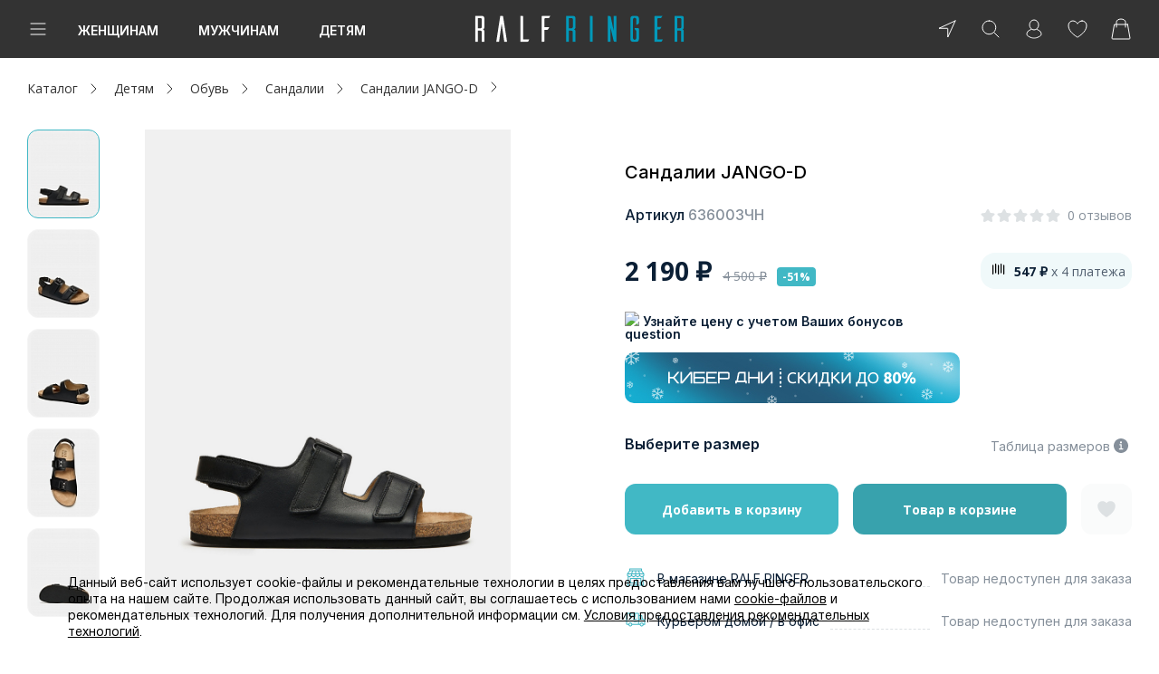

--- FILE ---
content_type: text/html; charset=utf-8
request_url: https://www.google.com/recaptcha/api2/anchor?ar=1&k=6LduQVIUAAAAAAMTE5dlrji_pLL_06n22T0nFuT9&co=aHR0cHM6Ly9yYWxmLnJ1OjQ0Mw..&hl=en&v=PoyoqOPhxBO7pBk68S4YbpHZ&size=normal&anchor-ms=20000&execute-ms=30000&cb=dy0npjd1dsww
body_size: 49346
content:
<!DOCTYPE HTML><html dir="ltr" lang="en"><head><meta http-equiv="Content-Type" content="text/html; charset=UTF-8">
<meta http-equiv="X-UA-Compatible" content="IE=edge">
<title>reCAPTCHA</title>
<style type="text/css">
/* cyrillic-ext */
@font-face {
  font-family: 'Roboto';
  font-style: normal;
  font-weight: 400;
  font-stretch: 100%;
  src: url(//fonts.gstatic.com/s/roboto/v48/KFO7CnqEu92Fr1ME7kSn66aGLdTylUAMa3GUBHMdazTgWw.woff2) format('woff2');
  unicode-range: U+0460-052F, U+1C80-1C8A, U+20B4, U+2DE0-2DFF, U+A640-A69F, U+FE2E-FE2F;
}
/* cyrillic */
@font-face {
  font-family: 'Roboto';
  font-style: normal;
  font-weight: 400;
  font-stretch: 100%;
  src: url(//fonts.gstatic.com/s/roboto/v48/KFO7CnqEu92Fr1ME7kSn66aGLdTylUAMa3iUBHMdazTgWw.woff2) format('woff2');
  unicode-range: U+0301, U+0400-045F, U+0490-0491, U+04B0-04B1, U+2116;
}
/* greek-ext */
@font-face {
  font-family: 'Roboto';
  font-style: normal;
  font-weight: 400;
  font-stretch: 100%;
  src: url(//fonts.gstatic.com/s/roboto/v48/KFO7CnqEu92Fr1ME7kSn66aGLdTylUAMa3CUBHMdazTgWw.woff2) format('woff2');
  unicode-range: U+1F00-1FFF;
}
/* greek */
@font-face {
  font-family: 'Roboto';
  font-style: normal;
  font-weight: 400;
  font-stretch: 100%;
  src: url(//fonts.gstatic.com/s/roboto/v48/KFO7CnqEu92Fr1ME7kSn66aGLdTylUAMa3-UBHMdazTgWw.woff2) format('woff2');
  unicode-range: U+0370-0377, U+037A-037F, U+0384-038A, U+038C, U+038E-03A1, U+03A3-03FF;
}
/* math */
@font-face {
  font-family: 'Roboto';
  font-style: normal;
  font-weight: 400;
  font-stretch: 100%;
  src: url(//fonts.gstatic.com/s/roboto/v48/KFO7CnqEu92Fr1ME7kSn66aGLdTylUAMawCUBHMdazTgWw.woff2) format('woff2');
  unicode-range: U+0302-0303, U+0305, U+0307-0308, U+0310, U+0312, U+0315, U+031A, U+0326-0327, U+032C, U+032F-0330, U+0332-0333, U+0338, U+033A, U+0346, U+034D, U+0391-03A1, U+03A3-03A9, U+03B1-03C9, U+03D1, U+03D5-03D6, U+03F0-03F1, U+03F4-03F5, U+2016-2017, U+2034-2038, U+203C, U+2040, U+2043, U+2047, U+2050, U+2057, U+205F, U+2070-2071, U+2074-208E, U+2090-209C, U+20D0-20DC, U+20E1, U+20E5-20EF, U+2100-2112, U+2114-2115, U+2117-2121, U+2123-214F, U+2190, U+2192, U+2194-21AE, U+21B0-21E5, U+21F1-21F2, U+21F4-2211, U+2213-2214, U+2216-22FF, U+2308-230B, U+2310, U+2319, U+231C-2321, U+2336-237A, U+237C, U+2395, U+239B-23B7, U+23D0, U+23DC-23E1, U+2474-2475, U+25AF, U+25B3, U+25B7, U+25BD, U+25C1, U+25CA, U+25CC, U+25FB, U+266D-266F, U+27C0-27FF, U+2900-2AFF, U+2B0E-2B11, U+2B30-2B4C, U+2BFE, U+3030, U+FF5B, U+FF5D, U+1D400-1D7FF, U+1EE00-1EEFF;
}
/* symbols */
@font-face {
  font-family: 'Roboto';
  font-style: normal;
  font-weight: 400;
  font-stretch: 100%;
  src: url(//fonts.gstatic.com/s/roboto/v48/KFO7CnqEu92Fr1ME7kSn66aGLdTylUAMaxKUBHMdazTgWw.woff2) format('woff2');
  unicode-range: U+0001-000C, U+000E-001F, U+007F-009F, U+20DD-20E0, U+20E2-20E4, U+2150-218F, U+2190, U+2192, U+2194-2199, U+21AF, U+21E6-21F0, U+21F3, U+2218-2219, U+2299, U+22C4-22C6, U+2300-243F, U+2440-244A, U+2460-24FF, U+25A0-27BF, U+2800-28FF, U+2921-2922, U+2981, U+29BF, U+29EB, U+2B00-2BFF, U+4DC0-4DFF, U+FFF9-FFFB, U+10140-1018E, U+10190-1019C, U+101A0, U+101D0-101FD, U+102E0-102FB, U+10E60-10E7E, U+1D2C0-1D2D3, U+1D2E0-1D37F, U+1F000-1F0FF, U+1F100-1F1AD, U+1F1E6-1F1FF, U+1F30D-1F30F, U+1F315, U+1F31C, U+1F31E, U+1F320-1F32C, U+1F336, U+1F378, U+1F37D, U+1F382, U+1F393-1F39F, U+1F3A7-1F3A8, U+1F3AC-1F3AF, U+1F3C2, U+1F3C4-1F3C6, U+1F3CA-1F3CE, U+1F3D4-1F3E0, U+1F3ED, U+1F3F1-1F3F3, U+1F3F5-1F3F7, U+1F408, U+1F415, U+1F41F, U+1F426, U+1F43F, U+1F441-1F442, U+1F444, U+1F446-1F449, U+1F44C-1F44E, U+1F453, U+1F46A, U+1F47D, U+1F4A3, U+1F4B0, U+1F4B3, U+1F4B9, U+1F4BB, U+1F4BF, U+1F4C8-1F4CB, U+1F4D6, U+1F4DA, U+1F4DF, U+1F4E3-1F4E6, U+1F4EA-1F4ED, U+1F4F7, U+1F4F9-1F4FB, U+1F4FD-1F4FE, U+1F503, U+1F507-1F50B, U+1F50D, U+1F512-1F513, U+1F53E-1F54A, U+1F54F-1F5FA, U+1F610, U+1F650-1F67F, U+1F687, U+1F68D, U+1F691, U+1F694, U+1F698, U+1F6AD, U+1F6B2, U+1F6B9-1F6BA, U+1F6BC, U+1F6C6-1F6CF, U+1F6D3-1F6D7, U+1F6E0-1F6EA, U+1F6F0-1F6F3, U+1F6F7-1F6FC, U+1F700-1F7FF, U+1F800-1F80B, U+1F810-1F847, U+1F850-1F859, U+1F860-1F887, U+1F890-1F8AD, U+1F8B0-1F8BB, U+1F8C0-1F8C1, U+1F900-1F90B, U+1F93B, U+1F946, U+1F984, U+1F996, U+1F9E9, U+1FA00-1FA6F, U+1FA70-1FA7C, U+1FA80-1FA89, U+1FA8F-1FAC6, U+1FACE-1FADC, U+1FADF-1FAE9, U+1FAF0-1FAF8, U+1FB00-1FBFF;
}
/* vietnamese */
@font-face {
  font-family: 'Roboto';
  font-style: normal;
  font-weight: 400;
  font-stretch: 100%;
  src: url(//fonts.gstatic.com/s/roboto/v48/KFO7CnqEu92Fr1ME7kSn66aGLdTylUAMa3OUBHMdazTgWw.woff2) format('woff2');
  unicode-range: U+0102-0103, U+0110-0111, U+0128-0129, U+0168-0169, U+01A0-01A1, U+01AF-01B0, U+0300-0301, U+0303-0304, U+0308-0309, U+0323, U+0329, U+1EA0-1EF9, U+20AB;
}
/* latin-ext */
@font-face {
  font-family: 'Roboto';
  font-style: normal;
  font-weight: 400;
  font-stretch: 100%;
  src: url(//fonts.gstatic.com/s/roboto/v48/KFO7CnqEu92Fr1ME7kSn66aGLdTylUAMa3KUBHMdazTgWw.woff2) format('woff2');
  unicode-range: U+0100-02BA, U+02BD-02C5, U+02C7-02CC, U+02CE-02D7, U+02DD-02FF, U+0304, U+0308, U+0329, U+1D00-1DBF, U+1E00-1E9F, U+1EF2-1EFF, U+2020, U+20A0-20AB, U+20AD-20C0, U+2113, U+2C60-2C7F, U+A720-A7FF;
}
/* latin */
@font-face {
  font-family: 'Roboto';
  font-style: normal;
  font-weight: 400;
  font-stretch: 100%;
  src: url(//fonts.gstatic.com/s/roboto/v48/KFO7CnqEu92Fr1ME7kSn66aGLdTylUAMa3yUBHMdazQ.woff2) format('woff2');
  unicode-range: U+0000-00FF, U+0131, U+0152-0153, U+02BB-02BC, U+02C6, U+02DA, U+02DC, U+0304, U+0308, U+0329, U+2000-206F, U+20AC, U+2122, U+2191, U+2193, U+2212, U+2215, U+FEFF, U+FFFD;
}
/* cyrillic-ext */
@font-face {
  font-family: 'Roboto';
  font-style: normal;
  font-weight: 500;
  font-stretch: 100%;
  src: url(//fonts.gstatic.com/s/roboto/v48/KFO7CnqEu92Fr1ME7kSn66aGLdTylUAMa3GUBHMdazTgWw.woff2) format('woff2');
  unicode-range: U+0460-052F, U+1C80-1C8A, U+20B4, U+2DE0-2DFF, U+A640-A69F, U+FE2E-FE2F;
}
/* cyrillic */
@font-face {
  font-family: 'Roboto';
  font-style: normal;
  font-weight: 500;
  font-stretch: 100%;
  src: url(//fonts.gstatic.com/s/roboto/v48/KFO7CnqEu92Fr1ME7kSn66aGLdTylUAMa3iUBHMdazTgWw.woff2) format('woff2');
  unicode-range: U+0301, U+0400-045F, U+0490-0491, U+04B0-04B1, U+2116;
}
/* greek-ext */
@font-face {
  font-family: 'Roboto';
  font-style: normal;
  font-weight: 500;
  font-stretch: 100%;
  src: url(//fonts.gstatic.com/s/roboto/v48/KFO7CnqEu92Fr1ME7kSn66aGLdTylUAMa3CUBHMdazTgWw.woff2) format('woff2');
  unicode-range: U+1F00-1FFF;
}
/* greek */
@font-face {
  font-family: 'Roboto';
  font-style: normal;
  font-weight: 500;
  font-stretch: 100%;
  src: url(//fonts.gstatic.com/s/roboto/v48/KFO7CnqEu92Fr1ME7kSn66aGLdTylUAMa3-UBHMdazTgWw.woff2) format('woff2');
  unicode-range: U+0370-0377, U+037A-037F, U+0384-038A, U+038C, U+038E-03A1, U+03A3-03FF;
}
/* math */
@font-face {
  font-family: 'Roboto';
  font-style: normal;
  font-weight: 500;
  font-stretch: 100%;
  src: url(//fonts.gstatic.com/s/roboto/v48/KFO7CnqEu92Fr1ME7kSn66aGLdTylUAMawCUBHMdazTgWw.woff2) format('woff2');
  unicode-range: U+0302-0303, U+0305, U+0307-0308, U+0310, U+0312, U+0315, U+031A, U+0326-0327, U+032C, U+032F-0330, U+0332-0333, U+0338, U+033A, U+0346, U+034D, U+0391-03A1, U+03A3-03A9, U+03B1-03C9, U+03D1, U+03D5-03D6, U+03F0-03F1, U+03F4-03F5, U+2016-2017, U+2034-2038, U+203C, U+2040, U+2043, U+2047, U+2050, U+2057, U+205F, U+2070-2071, U+2074-208E, U+2090-209C, U+20D0-20DC, U+20E1, U+20E5-20EF, U+2100-2112, U+2114-2115, U+2117-2121, U+2123-214F, U+2190, U+2192, U+2194-21AE, U+21B0-21E5, U+21F1-21F2, U+21F4-2211, U+2213-2214, U+2216-22FF, U+2308-230B, U+2310, U+2319, U+231C-2321, U+2336-237A, U+237C, U+2395, U+239B-23B7, U+23D0, U+23DC-23E1, U+2474-2475, U+25AF, U+25B3, U+25B7, U+25BD, U+25C1, U+25CA, U+25CC, U+25FB, U+266D-266F, U+27C0-27FF, U+2900-2AFF, U+2B0E-2B11, U+2B30-2B4C, U+2BFE, U+3030, U+FF5B, U+FF5D, U+1D400-1D7FF, U+1EE00-1EEFF;
}
/* symbols */
@font-face {
  font-family: 'Roboto';
  font-style: normal;
  font-weight: 500;
  font-stretch: 100%;
  src: url(//fonts.gstatic.com/s/roboto/v48/KFO7CnqEu92Fr1ME7kSn66aGLdTylUAMaxKUBHMdazTgWw.woff2) format('woff2');
  unicode-range: U+0001-000C, U+000E-001F, U+007F-009F, U+20DD-20E0, U+20E2-20E4, U+2150-218F, U+2190, U+2192, U+2194-2199, U+21AF, U+21E6-21F0, U+21F3, U+2218-2219, U+2299, U+22C4-22C6, U+2300-243F, U+2440-244A, U+2460-24FF, U+25A0-27BF, U+2800-28FF, U+2921-2922, U+2981, U+29BF, U+29EB, U+2B00-2BFF, U+4DC0-4DFF, U+FFF9-FFFB, U+10140-1018E, U+10190-1019C, U+101A0, U+101D0-101FD, U+102E0-102FB, U+10E60-10E7E, U+1D2C0-1D2D3, U+1D2E0-1D37F, U+1F000-1F0FF, U+1F100-1F1AD, U+1F1E6-1F1FF, U+1F30D-1F30F, U+1F315, U+1F31C, U+1F31E, U+1F320-1F32C, U+1F336, U+1F378, U+1F37D, U+1F382, U+1F393-1F39F, U+1F3A7-1F3A8, U+1F3AC-1F3AF, U+1F3C2, U+1F3C4-1F3C6, U+1F3CA-1F3CE, U+1F3D4-1F3E0, U+1F3ED, U+1F3F1-1F3F3, U+1F3F5-1F3F7, U+1F408, U+1F415, U+1F41F, U+1F426, U+1F43F, U+1F441-1F442, U+1F444, U+1F446-1F449, U+1F44C-1F44E, U+1F453, U+1F46A, U+1F47D, U+1F4A3, U+1F4B0, U+1F4B3, U+1F4B9, U+1F4BB, U+1F4BF, U+1F4C8-1F4CB, U+1F4D6, U+1F4DA, U+1F4DF, U+1F4E3-1F4E6, U+1F4EA-1F4ED, U+1F4F7, U+1F4F9-1F4FB, U+1F4FD-1F4FE, U+1F503, U+1F507-1F50B, U+1F50D, U+1F512-1F513, U+1F53E-1F54A, U+1F54F-1F5FA, U+1F610, U+1F650-1F67F, U+1F687, U+1F68D, U+1F691, U+1F694, U+1F698, U+1F6AD, U+1F6B2, U+1F6B9-1F6BA, U+1F6BC, U+1F6C6-1F6CF, U+1F6D3-1F6D7, U+1F6E0-1F6EA, U+1F6F0-1F6F3, U+1F6F7-1F6FC, U+1F700-1F7FF, U+1F800-1F80B, U+1F810-1F847, U+1F850-1F859, U+1F860-1F887, U+1F890-1F8AD, U+1F8B0-1F8BB, U+1F8C0-1F8C1, U+1F900-1F90B, U+1F93B, U+1F946, U+1F984, U+1F996, U+1F9E9, U+1FA00-1FA6F, U+1FA70-1FA7C, U+1FA80-1FA89, U+1FA8F-1FAC6, U+1FACE-1FADC, U+1FADF-1FAE9, U+1FAF0-1FAF8, U+1FB00-1FBFF;
}
/* vietnamese */
@font-face {
  font-family: 'Roboto';
  font-style: normal;
  font-weight: 500;
  font-stretch: 100%;
  src: url(//fonts.gstatic.com/s/roboto/v48/KFO7CnqEu92Fr1ME7kSn66aGLdTylUAMa3OUBHMdazTgWw.woff2) format('woff2');
  unicode-range: U+0102-0103, U+0110-0111, U+0128-0129, U+0168-0169, U+01A0-01A1, U+01AF-01B0, U+0300-0301, U+0303-0304, U+0308-0309, U+0323, U+0329, U+1EA0-1EF9, U+20AB;
}
/* latin-ext */
@font-face {
  font-family: 'Roboto';
  font-style: normal;
  font-weight: 500;
  font-stretch: 100%;
  src: url(//fonts.gstatic.com/s/roboto/v48/KFO7CnqEu92Fr1ME7kSn66aGLdTylUAMa3KUBHMdazTgWw.woff2) format('woff2');
  unicode-range: U+0100-02BA, U+02BD-02C5, U+02C7-02CC, U+02CE-02D7, U+02DD-02FF, U+0304, U+0308, U+0329, U+1D00-1DBF, U+1E00-1E9F, U+1EF2-1EFF, U+2020, U+20A0-20AB, U+20AD-20C0, U+2113, U+2C60-2C7F, U+A720-A7FF;
}
/* latin */
@font-face {
  font-family: 'Roboto';
  font-style: normal;
  font-weight: 500;
  font-stretch: 100%;
  src: url(//fonts.gstatic.com/s/roboto/v48/KFO7CnqEu92Fr1ME7kSn66aGLdTylUAMa3yUBHMdazQ.woff2) format('woff2');
  unicode-range: U+0000-00FF, U+0131, U+0152-0153, U+02BB-02BC, U+02C6, U+02DA, U+02DC, U+0304, U+0308, U+0329, U+2000-206F, U+20AC, U+2122, U+2191, U+2193, U+2212, U+2215, U+FEFF, U+FFFD;
}
/* cyrillic-ext */
@font-face {
  font-family: 'Roboto';
  font-style: normal;
  font-weight: 900;
  font-stretch: 100%;
  src: url(//fonts.gstatic.com/s/roboto/v48/KFO7CnqEu92Fr1ME7kSn66aGLdTylUAMa3GUBHMdazTgWw.woff2) format('woff2');
  unicode-range: U+0460-052F, U+1C80-1C8A, U+20B4, U+2DE0-2DFF, U+A640-A69F, U+FE2E-FE2F;
}
/* cyrillic */
@font-face {
  font-family: 'Roboto';
  font-style: normal;
  font-weight: 900;
  font-stretch: 100%;
  src: url(//fonts.gstatic.com/s/roboto/v48/KFO7CnqEu92Fr1ME7kSn66aGLdTylUAMa3iUBHMdazTgWw.woff2) format('woff2');
  unicode-range: U+0301, U+0400-045F, U+0490-0491, U+04B0-04B1, U+2116;
}
/* greek-ext */
@font-face {
  font-family: 'Roboto';
  font-style: normal;
  font-weight: 900;
  font-stretch: 100%;
  src: url(//fonts.gstatic.com/s/roboto/v48/KFO7CnqEu92Fr1ME7kSn66aGLdTylUAMa3CUBHMdazTgWw.woff2) format('woff2');
  unicode-range: U+1F00-1FFF;
}
/* greek */
@font-face {
  font-family: 'Roboto';
  font-style: normal;
  font-weight: 900;
  font-stretch: 100%;
  src: url(//fonts.gstatic.com/s/roboto/v48/KFO7CnqEu92Fr1ME7kSn66aGLdTylUAMa3-UBHMdazTgWw.woff2) format('woff2');
  unicode-range: U+0370-0377, U+037A-037F, U+0384-038A, U+038C, U+038E-03A1, U+03A3-03FF;
}
/* math */
@font-face {
  font-family: 'Roboto';
  font-style: normal;
  font-weight: 900;
  font-stretch: 100%;
  src: url(//fonts.gstatic.com/s/roboto/v48/KFO7CnqEu92Fr1ME7kSn66aGLdTylUAMawCUBHMdazTgWw.woff2) format('woff2');
  unicode-range: U+0302-0303, U+0305, U+0307-0308, U+0310, U+0312, U+0315, U+031A, U+0326-0327, U+032C, U+032F-0330, U+0332-0333, U+0338, U+033A, U+0346, U+034D, U+0391-03A1, U+03A3-03A9, U+03B1-03C9, U+03D1, U+03D5-03D6, U+03F0-03F1, U+03F4-03F5, U+2016-2017, U+2034-2038, U+203C, U+2040, U+2043, U+2047, U+2050, U+2057, U+205F, U+2070-2071, U+2074-208E, U+2090-209C, U+20D0-20DC, U+20E1, U+20E5-20EF, U+2100-2112, U+2114-2115, U+2117-2121, U+2123-214F, U+2190, U+2192, U+2194-21AE, U+21B0-21E5, U+21F1-21F2, U+21F4-2211, U+2213-2214, U+2216-22FF, U+2308-230B, U+2310, U+2319, U+231C-2321, U+2336-237A, U+237C, U+2395, U+239B-23B7, U+23D0, U+23DC-23E1, U+2474-2475, U+25AF, U+25B3, U+25B7, U+25BD, U+25C1, U+25CA, U+25CC, U+25FB, U+266D-266F, U+27C0-27FF, U+2900-2AFF, U+2B0E-2B11, U+2B30-2B4C, U+2BFE, U+3030, U+FF5B, U+FF5D, U+1D400-1D7FF, U+1EE00-1EEFF;
}
/* symbols */
@font-face {
  font-family: 'Roboto';
  font-style: normal;
  font-weight: 900;
  font-stretch: 100%;
  src: url(//fonts.gstatic.com/s/roboto/v48/KFO7CnqEu92Fr1ME7kSn66aGLdTylUAMaxKUBHMdazTgWw.woff2) format('woff2');
  unicode-range: U+0001-000C, U+000E-001F, U+007F-009F, U+20DD-20E0, U+20E2-20E4, U+2150-218F, U+2190, U+2192, U+2194-2199, U+21AF, U+21E6-21F0, U+21F3, U+2218-2219, U+2299, U+22C4-22C6, U+2300-243F, U+2440-244A, U+2460-24FF, U+25A0-27BF, U+2800-28FF, U+2921-2922, U+2981, U+29BF, U+29EB, U+2B00-2BFF, U+4DC0-4DFF, U+FFF9-FFFB, U+10140-1018E, U+10190-1019C, U+101A0, U+101D0-101FD, U+102E0-102FB, U+10E60-10E7E, U+1D2C0-1D2D3, U+1D2E0-1D37F, U+1F000-1F0FF, U+1F100-1F1AD, U+1F1E6-1F1FF, U+1F30D-1F30F, U+1F315, U+1F31C, U+1F31E, U+1F320-1F32C, U+1F336, U+1F378, U+1F37D, U+1F382, U+1F393-1F39F, U+1F3A7-1F3A8, U+1F3AC-1F3AF, U+1F3C2, U+1F3C4-1F3C6, U+1F3CA-1F3CE, U+1F3D4-1F3E0, U+1F3ED, U+1F3F1-1F3F3, U+1F3F5-1F3F7, U+1F408, U+1F415, U+1F41F, U+1F426, U+1F43F, U+1F441-1F442, U+1F444, U+1F446-1F449, U+1F44C-1F44E, U+1F453, U+1F46A, U+1F47D, U+1F4A3, U+1F4B0, U+1F4B3, U+1F4B9, U+1F4BB, U+1F4BF, U+1F4C8-1F4CB, U+1F4D6, U+1F4DA, U+1F4DF, U+1F4E3-1F4E6, U+1F4EA-1F4ED, U+1F4F7, U+1F4F9-1F4FB, U+1F4FD-1F4FE, U+1F503, U+1F507-1F50B, U+1F50D, U+1F512-1F513, U+1F53E-1F54A, U+1F54F-1F5FA, U+1F610, U+1F650-1F67F, U+1F687, U+1F68D, U+1F691, U+1F694, U+1F698, U+1F6AD, U+1F6B2, U+1F6B9-1F6BA, U+1F6BC, U+1F6C6-1F6CF, U+1F6D3-1F6D7, U+1F6E0-1F6EA, U+1F6F0-1F6F3, U+1F6F7-1F6FC, U+1F700-1F7FF, U+1F800-1F80B, U+1F810-1F847, U+1F850-1F859, U+1F860-1F887, U+1F890-1F8AD, U+1F8B0-1F8BB, U+1F8C0-1F8C1, U+1F900-1F90B, U+1F93B, U+1F946, U+1F984, U+1F996, U+1F9E9, U+1FA00-1FA6F, U+1FA70-1FA7C, U+1FA80-1FA89, U+1FA8F-1FAC6, U+1FACE-1FADC, U+1FADF-1FAE9, U+1FAF0-1FAF8, U+1FB00-1FBFF;
}
/* vietnamese */
@font-face {
  font-family: 'Roboto';
  font-style: normal;
  font-weight: 900;
  font-stretch: 100%;
  src: url(//fonts.gstatic.com/s/roboto/v48/KFO7CnqEu92Fr1ME7kSn66aGLdTylUAMa3OUBHMdazTgWw.woff2) format('woff2');
  unicode-range: U+0102-0103, U+0110-0111, U+0128-0129, U+0168-0169, U+01A0-01A1, U+01AF-01B0, U+0300-0301, U+0303-0304, U+0308-0309, U+0323, U+0329, U+1EA0-1EF9, U+20AB;
}
/* latin-ext */
@font-face {
  font-family: 'Roboto';
  font-style: normal;
  font-weight: 900;
  font-stretch: 100%;
  src: url(//fonts.gstatic.com/s/roboto/v48/KFO7CnqEu92Fr1ME7kSn66aGLdTylUAMa3KUBHMdazTgWw.woff2) format('woff2');
  unicode-range: U+0100-02BA, U+02BD-02C5, U+02C7-02CC, U+02CE-02D7, U+02DD-02FF, U+0304, U+0308, U+0329, U+1D00-1DBF, U+1E00-1E9F, U+1EF2-1EFF, U+2020, U+20A0-20AB, U+20AD-20C0, U+2113, U+2C60-2C7F, U+A720-A7FF;
}
/* latin */
@font-face {
  font-family: 'Roboto';
  font-style: normal;
  font-weight: 900;
  font-stretch: 100%;
  src: url(//fonts.gstatic.com/s/roboto/v48/KFO7CnqEu92Fr1ME7kSn66aGLdTylUAMa3yUBHMdazQ.woff2) format('woff2');
  unicode-range: U+0000-00FF, U+0131, U+0152-0153, U+02BB-02BC, U+02C6, U+02DA, U+02DC, U+0304, U+0308, U+0329, U+2000-206F, U+20AC, U+2122, U+2191, U+2193, U+2212, U+2215, U+FEFF, U+FFFD;
}

</style>
<link rel="stylesheet" type="text/css" href="https://www.gstatic.com/recaptcha/releases/PoyoqOPhxBO7pBk68S4YbpHZ/styles__ltr.css">
<script nonce="5iySrEw62-lGx2VGEV1W7Q" type="text/javascript">window['__recaptcha_api'] = 'https://www.google.com/recaptcha/api2/';</script>
<script type="text/javascript" src="https://www.gstatic.com/recaptcha/releases/PoyoqOPhxBO7pBk68S4YbpHZ/recaptcha__en.js" nonce="5iySrEw62-lGx2VGEV1W7Q">
      
    </script></head>
<body><div id="rc-anchor-alert" class="rc-anchor-alert"></div>
<input type="hidden" id="recaptcha-token" value="[base64]">
<script type="text/javascript" nonce="5iySrEw62-lGx2VGEV1W7Q">
      recaptcha.anchor.Main.init("[\x22ainput\x22,[\x22bgdata\x22,\x22\x22,\[base64]/[base64]/[base64]/bmV3IHJbeF0oY1swXSk6RT09Mj9uZXcgclt4XShjWzBdLGNbMV0pOkU9PTM/bmV3IHJbeF0oY1swXSxjWzFdLGNbMl0pOkU9PTQ/[base64]/[base64]/[base64]/[base64]/[base64]/[base64]/[base64]/[base64]\x22,\[base64]\\u003d\\u003d\x22,\x22w6vCvcOvwqwewr8hW1fCqMO+JDIgwofDo8KsdjQlT8K+EHzCqEoWwrsMCMOBw7g0wq93NXZvExYYw6oXI8Kpw7bDty8rfibCkMKBXlrCtsOZw71QNStVAl7Dh0bCtsKZw7rDmcKUAsO+w4IWw6jCtsK/PcOdesO8HU1iw49OIsOKwqBxw4vCtX/CpMKLCMK/wrvCk13DkHzCrsKmWGRFwo8MbSrCu2rDhxDChcKmECRewqfDvEPCicOJw6fDlcKcPTsBTsOXworCjwXDlcKVIUdIw6AMwrDDsUPDvgtbFMOpw4DCgsO/MH/DpcKCTBPDu8OTQy3CpsOZSWjCj3s6EMKjWsOLwpLCjMKcwpTChEfDh8KJwrtRRcO1wqx0wqfCmkPCmzHDjcK1MRbCsCbCoMOtIG/DrsOgw7nChn9aLsOURBHDhsK0fcONdMKJw4EAwpFAwqfCj8KxwozCmcKKwooHwoTCicO5worDqXfDtGp4HCpHeSpWw6lKOcOrwppGwrjDh3YlE3jCrXoUw7Umwpd5w6TDvzbCmX8iw4bCr2sNwpDDgyrDsUFZwqd8w7Qcw6AbZmzCt8KbasO4wpbChsO/wpxbwpJ2dhwOaShgV2vCsxEuf8ORw7jCrSc/FTjDpjIufMK7w7LDjMK3QcOUw65aw7Y8wpXCgxx9w4RoDQxmXjdIP8OjCsOMwqBcwp3DtcK/[base64]/CohTDvcKCTBXCjMO/RG3CvcKSG3XDp8OuRGF6WHJ6wrjDnQMCwoQsw5N2w5Yzw4RUYRLCinoEL8ODw7nCoMOtYMKpXCjDrEE9w7YKworCpMOQV1tTw6nDgMKsMVDDj8KXw6bCgUTDlcKFwpAIKcKaw6xXYyzDi8K9wofDmhvCvzLDncOrOmXCjcO+TWbDrMKfw4slwpHCiAFGwrDCvWTDoD/DkcOqw6LDh0siw7vDq8KvwrnDgnzCgcKRw73DjMO1TcKMMzQ/BMOLS0hFPmEhw55xw6LDjAPCk3PDssOLGz3DpwrCnsOgMsK9wpzCnsONw7ECw4vDpkjCpG8hVmk7w5XDlBDDqMOJw4nCvsK5dsOuw7czKhhCwqgoAktnJCZZE8OgJx3DhcKXdgA/w5ZKw77Dq8KofsKDRDnCjx9hw4ctB1jCi1RGcMOFwq/Do0fCsXVXcsOPfDBhwofDtWopw5g3d8KxwrnDmsOKD8Olw67Csn7DmzN7w4llwq7DusODwqk7EsKnw67Do8Kiw6ATFsKNesO3F2/CvG7CjMOYw5VnZ8O/H8KSwrIKBcKIw7fCugcQw53DvQnDui8kORpTwrUFQcKzw7XDoXfDtsO7wr7DpD40MMODb8KWPkvDkSfChQ8yKgvDuUh3NsOSAyDDjMO6wr9qS0jCkGzDoznCmcO4GcKNJMKjwoLDvMOuwpAdORVAwpnCj8OpEMKqMBIvw7gMw6/DjBBZw77CgMOVwpbCjsOGw5kmXHVBJcOnYcKuw5jDvsKDIBfDg8KVw4U4UMKvwr5Vw5oQw7/[base64]/Ck8KOwpFTKlgBb08ew6HDisKpw7/[base64]/Cjy5Kw6LCmMO3w5XDsMKkwrnCjMKlYsK9X8ORw5tedMKDw754OMOXw5bCpsKHQ8OJwqMPC8KMwrlZwrjCm8KIJsOoCHXDpCsVTMKkw4Ydwrp9w5lPw597woHCuQJydMKQKMO6wqkVwrDDtsO9McK+QAjDmsK5w6/[base64]/[base64]/DkS3DiiQUKQfDqm8ydy7DvzDClBXDghnDsMOAw6J3w5PDlcO4woZxwrsuZltgwrtvUMKqbMK3NsOewoQkwrtOw6XCk0vDgsKSYsKYw7XCk8OTw6lJRE7ClWLCucOawpnCogU5TDZ5wqJwCcOMw5pgesOGwotywrt/T8OVFwtiw4jCqcKCccO/wrNPfw/DmAjCmRLDpUIHXUzCji/DmcKXaUAVwpI6wr/CixhAbSJcFMKERn3CvcOrYMOFwq12R8OvwokUw6zDjsONw6YNw4gIw6gZccOHw4AzNF/DlyJdw5Qjw7/Cn8OrHhUtD8OnOg3DtFrCrSllVjU4wrhXwr3CgyDDhAzDklZdwovCqW/Ds0Zaw5Etwr/[base64]/[base64]/DosK/HMO0L8OPw6jCok7DpMOeJHTCo8OmI8OowqDDkMO9HBnChgnDt3nDgMOyWsO2ZMO/e8OowpUJLsOxwr3CqcOgWW3CtBQvwqXCtGwgwqp0w6/DucOaw4IJN8OOwr3Dmk/CtErCgsKJMGtufcOqwoPCrcKwL0dxw4rCg8KrwpNJIcOew5bCoGVSwq/[base64]/DicO9O0DCvMK6ZUvCk3DCjcOjDsOCw4DCrWcPwpTCr8Oow4/[base64]/CrnZ2Y0/CoMOZw64qFRJqw47CmHdYwrLDicKBLMOWwrQ3wqFuwrB+wrdUwr3DumXCuxfDrT7DuyLClzB5HsOIB8KLUFbDlzjDjCgaOcOQwonCjcK6wrg3S8OpCcOlwqDCrsKoChrDrMOgwpgpw45Ow4LCtsK2SFDDkMO7VMO+w7bDh8OOwp4Fw6EZOS/DjcOGXl7ChBvCgRYycGR9fsOCw4HCrEhvFATDucKBF8OZY8KSDgdtaVRpJjfColLDksKMw6rCi8K8wp9Fw5nDiQDChgDCvS/CpsOxw53CnsOewqE+wr8MDhd0QnB/w5TCmkHDkArCryDCusKREjpgQHZSwpoNwoFKUsKqw7RVTFfCq8K3w6rCrMK8bcKGWcK+w7TDiMK8wp/DpWzCm8OrwoDCicK7I3lrwpjCtMOow7zDhzJcwqrCgcKfw5vDkysgw6BBKsKhCWHCgMKDw4F/XcO9DAXDun1BDHpbXsKtw4tEJi3DiG/[base64]/CrcOOdl3CkFrDuQ3DqcOswoJOwrPDugYGw5h9wppcC8KCwrjCpi/CvcKNecKoPCFUOMOMBwXCsMOlPxdrIcK8FMKZw44bwqLCkUk/BMKGwqtpTR3Dk8O8wqnDgsKlw6dcw7bCmBtpaMK3w5JOJzzDr8KhGsKKwrjDtMOOYsOVXMOHwqFTaEE7wovDiTgjYsOYwo/Ckg8bWsKwwp5kwqAHAXY+w6F8eBc1wqVnwqgZVBBDwq/Dp8O/wp8owo5TIj3Dq8OlJAPDsMKZDMO+w4PDhm1VAMK4wqlCw5wMw4Ywwrk9BnfDrjfDjcKOBMOIw7QRacO1wp/[base64]/DtcOIwqLCi2E5wr0gw5AqwoAAw7nCtWXDlTcKwo/[base64]/[base64]/w54uCMKQY8OsLsOFwpTCqmXChm7DocKzwrTChMKjwpJ8Z8KrwqvDkFpfDDvDmAM2w7UfwrMKwr7Dl17Cr8ORw6/DrHNuw7nCocOJO3zCpcO3wpYHw6jCgGUsw5NqwpMDwqtkw5HDmMO9YMODwooPwrJUNcK1McOYeQ3CqXnDm8KhVMK1LcK3wr9Kwq50EcK/wqQhw48Dwo8QXcKfwqzDpMOwdH07w5MowpLDgcOYZsO1w7zCrsKAwoIYwq7DicK9w7fCtcOxFxE7wqV3w4RaBgocw6VMO8OLHcOLwph0wpRFwq/Ck8OQwqElMcKpwrHCrMOLAn7DrsK/YD5Nw7hvOl7Dl8OeB8OmwqbDo8KnwrnDrhgrwpjCpMKzwohIw5XCvR7CrcO+wrjCuMOBwoEeExrCvk54KcOQVsKWK8OQFMKqHcOQw7xQUwDDmsKLecO+djtpEcK7w6gOw6/[base64]/wo7ChgjCqcKDQ8KjwobCkX7DjlQqBsK8Ak3DlMKMw5hAw7HDuUXDoAxiw5dHWBLDpsKlX8OFw6HDjA5UYjElTcO+dMKMMDfCmcOcO8Kpw6RbRcKhwrhXeMKhwoEPVmfDrsO+w4/[base64]/[base64]/w7/[base64]/WTjDpignfWDCk8KIcVHDmw/DoFzDp1oCw55gXC3Cu8OsRcKPw7bClsKxwp/Cox4gDMKGeTHDicKVw5fClQnCqh/Cj8OgS8OMSMKfw5gEwqPCqws5ME5Vw59TwoxWKFhEXlMkw6kIw4UPw7HDg31VHlbDm8O0w7xrw65Hw5LCm8KzwrjDncKBR8OIKDd1w6cCwr4/w70Rw68HwprDvw7CvUzCjcOXw6p9Fldwwr3DnMKIc8OgQHw6wr8/OCYXUcOjQgURa8ObI8OEw6jDn8KRekDClcKrZS8TSTx6w43CgjrDoWXDp0APecKsVAvCuF9BYcO7FsOEPcOVw6PDlsK/IG1Fw4LCrMONwpMhAAxPcj/CkARLw5XCrsKhcVfCpnUcFznDnXzDu8KfIyh/[base64]/wqTCk23Cq8K1J21KC1bCkjDCp8O1aWTCj8OxwocVNSNcwqoleMOxC8KKwoxVwrUiSsOyacK4wrx2wojCi3XCr8Kbwo4XbsKww5FxZ0nCjXFFHsOREsOYLsO8X8KoT0XDribDnXrDkmTDohzDtcOHw5VxwpV4wo/CncKHw6vCgEtqwpcLIMKUw5/CicKNwoHDmBk7T8Oda8Ovw49pfgHDscKbwoArRcOPYsOTLxbDucK9wr07S0J0HG7CngLCu8O2AiLCp15mw43Dlz7DqzbCkMKuKUzDumjCjMOEShYPwqAlw78gaMOSQHxVw6PCombCn8KcBA/Cnk3Cswd5wrfDg2DDmcO6w4HCgRxEVsKZXcKpw5VtfMKBw7EyS8KJwp3ClAB7YgE4A2nDmwp9wpY4QEUcXho0w7Q3wp7CtAd/d8KdNgDDjn7Col/DqcORdMK7wr4CQiJAw6MOalA5FsO3VmwjwpzDgAZYwpheYcKyNw0OAcOGw7vDgsKdwonDjsOMW8OqwrsueMKxw5nDk8OWwpLDhGcPXifDsmEDwoPCiH/DixcvwoUqL8K8wqfDlMODwpTCkMOaBiHDhggdwr/Du8OXKsOlw7wUw7TDmB3DvhHDg3vCrl5ATMOwah/Cgwcyw5TDnFwQwrNaw6kbHWbDmMOdIsKTDsKBe8OxQMKnb8KYdDNKKsKiCMO1aWtPw6/CvCHCo1vCpSXCoGDDnmVmw5YMFsOQVFkrwrPDuWxTMEPDqHs3wrfCkEHCnMKqw6zCjxgQw63CgzMMw4fCj8OewobDpsKEH0fCvcOxHRILwokqwoRbworDpUfCvgfDpHlEdcKOw7ovX8KmwoYvXVjDqcOQHFVjDMKow5PDpA/CmjoUBl96w5fDssO8ZMOGwoZGwpVEwr4nwqVhXMKCw4XDncOMBiTDgcOawoHCq8OHM2zCs8KFwpHCh0/[base64]/Cp8OQFjTDmDzDt8OBLcOSwrbDtsKaWETDrmHDjSM2wqfCp8OQJcOycRp/enzCmcKCJcOtG8KeUCvCjcKrccK1fD/DrAHDmMOvB8KbwoV0wo7Ct8O+w6vDrUwpMW7DqGY2wqzCrcKFSMK/[base64]/AT9OUcOfcC7CnV8vwrQAw4zCvH7CpjnCuMK9w7oOwrXDoVzCiMKPw73CgyHDgsKObsO6w5YoUHPCsMO2aD8yw6I2w6TCqsKRw4vDp8OdUsK6wp1/[base64]/Crg4nw6/[base64]/DlGDDsDHCjsKewpnDuXNHUcOyMsOCHcK1wolPw5jCqzTDpcODw7cFC8KjScKBcMKfcsOiw6NAw4swwqddfcOJwo/DrsOew7B+wqrDk8O7w4ZNwrkawqEBw6LDiUFuw6I6w7zDssKzwr/[base64]/ChgvDk27CuMOCw5Nbewxgw5bDpcKAaMOlPcOKw5HCtsKVF3B0B3HCjCHCiMOlcMOtQcKtKFDCh8KNccOYcMKvMsOjw53DrSTDnHoLdMOow63Cj13Din8ewrXDgMOvw7DDssKUI1nChcK+wr8hw5DCkcO2w5zDqG3Du8K1wpbCtz/ChcK1w7PDvVHDiMKZTw/DrsK2w4vDrD/DthbDrFYtw7cmCcO6cMKwwrDCgkjDkMOvw4lMHsKfwrzClcOPRno5w5nDtlXCrcO1wpVzwplED8KLJMKzM8OfSg0gwqdFIsKjwqnCsk7CnTluwpzCpsKcNsO0w5EtS8KoJwEIwqJ4wpEAfsKnMcK/[base64]/CpTVUwoLDo8Kgw43DkcOrwo7DlsO9DcOJwq3CvH3DjE/[base64]/[base64]/KzPDosOjEsOxwrTDuxHDq8K9wqtew6zCjRHCuV/CocKsd8KAwpomccO1w5PDicOOw71fwrTDhFHCtANcbzMuJnIdZcKWVlbCpRvDhcKUwo7DusOrw5QNw6/CgQ12wrlXwrnDmsKFaRQ5AsKgdMOGccOYwr7DlcOGw4DClH3DkTx4H8OBLsKTfcKlPsKvw6zDoHUpwpbCg1ZnwpRqw7YEw5HDlMKvwrDDm3HCs0jDgsKaAT/[base64]/I8Kawr7ClcOPb8Opw5/DrMKywpbCkcOXUQYBw5rDmC7DpMK+woZ8VsKtw6t4csOpOcOxNQDCjcK9NcOccMOdwpAxB8KqwrLDgExawq0WBjVnU8OpdDbCp208GMOZHMK8w6jDuBnCpUPDu1Qow5zCqX8fwqbCtQN7OB7CpMO4w4wMw7ZGDxLCtGoXwrXCs2cBC3/DhcOtwqHChWpsOsKcw6EpwoLDh8Klwr7Cp8Oie8O4w6UBGsObDsObdsOMYGwSwrLDhsK8IMKkJAJFVsKtRxXCkMK5w7YuWzrCk2bCkDbCoMOgw43DpwzCiizCrsOAwoAjw6kBw6E/wq7CscKkwpPCoCB1w6labl/DrMKHwqBTeVAJJ2VKbEfDlcKEFww/[base64]/CnUAVwobDjsKbJ8OcLMOFw4MQJHzChhg0b05wwpDCtXcGIMKDw5TCjznDlMKFwrc1EF3CjkrCrcOCwrhTJFtwwoEeTmfCphLCqcOSUyYtwoXDoRArXl4CR3MyWTLDsD97w5kqw7VcDcK1w5d3LsOfd8KLwrFPw7MCfA1kw4LDsGNhw4gpHMODw5xjwqLDk0/CnRIHecOQw6VMwrpHccKjw7zDpg7DiVfDi8Kyw4bCriVDYmtxwoPDtEQQw4/CvErCphHCiWUbwopmeMKkw74pwrxgw5wxNMKrw6vCpMKPw4pmc13DusOQOSwOL8KgWcOuBDzDssOgdsKKVSZLYMONGmjCssKFw77Du8OjBBDDuMONw4/DgMKUKz47wo3CmRbCq3wpwpwnPMKOwqgkwq0sAcKwwovCklHCliEiwp3DscKQHy3DqMOpw6AGH8KDKxDDiFTDs8OWw4vDujHCrMOUeDTDiybDqRR3NsKmwr4Nw7AYw7EwwplTwrU5RVxZAHpvKMK/w4TDvsKsZHLCnHrClMO1w6Vtw6LCkcK1O0LCj1B+IMOBBcOHXyzDlyU1Y8O2LAzCu2TDuUlZw5hkZAjDki1kw5MkRSLDhm3DoMKVaj7Co1LDoETDm8ONL3gVEUwZwrlWwoITwoFnTS9+w7vCoMKVw6XDlhg7wrQ/wo/DsMOXw7UMw7/DqsOQc1EcwoRLRBREwo/CoHJ5bsOSwqTCpF5tNVbCs2A0w5nDjGxpw6jCgcOQYy5rfzXDghrCgxhKYTl2woNnwpg3TcOnwpHCpcOwGlkkw5gLRCvDisOhwo80w7xawoDCuS3CpMKaAEPCsGZaCMK/S1/CnDAgbMKuw5lEHn9AesOpw6JAAsK+OcOFNHtbEHLCgsOnb8OlVV3Cp8OAHGvDjiDDpGs3w7bDkDoWXMOjw57DunoDXSo6w43CsMO8YTFvIsKQSMO1w6LDpX7Cp8OVFMOLw5Vpw7jCqMKfw4TDpFrDgW3DtsOCw4DDv2nCl3HCjsKAw58jw6pNwr1NWTUUw7/Dg8KVw6Y0wqzDucOWWMKvwrlgGMKew5QoOzrCkWBlwqd6w6t+w6QCwo7DucOxKHPDtkXCohjDth/[base64]/DiUEoE8OCekFrw5XDh8ONXUPDgXMpTcOJwqhzZnVUewLDm8Ogw65fZcOgLnzDrR3DusKRw4VEwowswqnDjFXDqX4owrfCr8OvwrtHFsKXdsOqEQvChcKbOQsywrhKEksGQkDCqcKQwocEaHx0EMKgwqvCoV/DvsKFw6I7w7VBwqjDhsKuIFg5e8OrP1DCii3DksOMw4ZeN1nCkMKxUVfDisKEw4wyw7VRwqtUWXPDncOrGsOMV8O4VWtdwqjDjFlgCTvCs0tuBMKLITdqwqXCgsKwI2nDocOaE8OUw4nCusOoLsOgwpIbworDrcK2HMOCw4/CicKzQsKiKU3Ckz3DhCwVfcKGw5XDrsOSw6xJw78+LcKdw5ZlIhXDvw5nE8O7XMKURxZPw6JTBcKxbMKXw5fDjsKDwp1YNTbClMOuw7/CiSnDlm7DlcOuDcOlwofDhn3ClnjDo23DhUAuwpQHUsOBw5/Cs8K8w6AQwp7DmMOPfBc2w4wtd8OtXXhXwqEMwr7DuFZwdE3CrxXChcKVwqBieMOpwpAYw4EMw6DDuMKkLX91wp7CmE48VcKEN8KkMMOZwr/ChV9ZUMKCwrvDr8O4MkxUw6TDm8Oowp1YXcODw6XCsBs6Ml7Cug3CtsOew7U9w5HCjcKnwoLDtSPDmEfCkQ/DjMOGwolKw5JiRsOKwo1+SD8dScK4YktDP8KMwq4Sw63Dpi/DtmrDtFHDrcK3w5fCjkjDtcKAwobDpGXDicOSw53Chj4Yw48Dw5tVw7ENQFYDP8Kyw402w6fDgsOCwpbCtsKmeWnDkMKQfjtrbMK3f8KHdcKyw7IHTcKywp1MBynDuMKIw7DChmFJwqrDhS/DnF3CvDcLFkluwq3Dq2rCg8KBeMOcwr4DEsKCEcOWwqXCsmBPamQbKsK8wq4FwphEwqgMwp/DuCfCpcK1w7YRw57ChHUrw5YZU8OTN1zDvcK4w5/DnlHDucKiwqPCmRJ6wo45wrEQwrtsw44sBsOlKF/[base64]/d0ICw4pJw6fDtiTCpGTDlMOGwrwUw47Dl0A2SAVJwoDCgH4IC2dPED/DjsO3w7g5wokRwp46M8KPfsKbw4MMwoswHXDDtcOzw6lgw7/CnhEgwpM/[base64]/DgcOab8KOw6HCqcK3w6/Do1N1MV4sw4F2OcOOw5YvPHrDiBvCp8K2woTCoMKHwoTCusK9JFPDl8KQwoXCjmTCn8OKKmbCncOdwrrDvVHCmwsHwpgdw5fDpMO+QGZLLXnClMOUwrTCl8K0YMOCfMOREcKcJ8KuF8OHbCbCtjtZJcKtwqfDgsKIw7/CvmIYNcK+wpnDkMOYXFA8wpfDjcKUFmXClyYvUyrCnwQmMsOFcyjDmQ0qDkDCgsKdajTCtlggwoh1HsO7RMKew5PDj8KKwpsowqrCtzjDosK7wq/[base64]/DhlrCtn/Dr8KjGsOVXEVdelsPworCkBIFw47Dg8OQf8ONw6PDrW9Mw45QN8KXwrUbGhxRBjDCh3jClQdHWMO/w5BWZsOYwqQSfgjCkkkLw6LDqMKiOcKDEcK1AMOywr/CqcKMwrhWwoIWPsOUKWPCmG9mw7/DiwnDgDUZw7o3FMOXwrtCwpvCoMK4wopFHD0uwqbDt8KcZVPDlMKQHsK+wq8lw7YiUMOfH8Khf8KLwrkXIcOKKCjDk1gjawkVw7DDvTkmworDgsKudcKyQsOww6/DlMO6L1XDu8OhGl8Vw4fCs8OQH8KoD1XDvsK3cS3CicKfwqN/[base64]/DnTnCmEXCuRvDsC0VwqxHw5jDosOAw6YiwokjFMOuMhh+w4bCrsOpw7TDnmlMw6MFw6TCisObw59tS3TCrcKfecOtw4Jmw4bCisK8UMKfKXt7w40zOxUfw5jDpm/DkEfCkcKVw4oBK2XDgsOCL8OqwpNoN2DDmcKOPcKQw4HCu8KoV8KpKGAKS8Osdysmwq/DusKuLsOow6c+KcK1GlYmS1lewoVDY8Khw6TCnnXCoznDhFRAwoLCk8Otw6LChsOMWsKKZwE4w74cw68PO8Klw7RmYgtiw7QZQXATCMOkw7jCncOLbcO6wqXDrQjDnjfDug7CoDpofMKcw59/wrgNw6EYwoROwrzCsQbDtllWYgQSRC7Ch8KQScOiYXXCn8KBw45/CyczUMOjwrkdV1IQwr0xZsKywoMfNwbCu2jCkMKEw4RNacKKPMOJw4DCocKCwq1kIcKATMOPbsKYw6M/[base64]/w4kHJcOTJ8Omwr9iZzc2XcKUBhXDqTx5UQTCi0fDtx5XTsO/w5XCv8KLUAB0wo0lwpVqw7RfTBNKwohvwqHDoxLDnMO+Z1EHH8OTPAkmwpEqfn8iLS0ebg4OFMKiUcKWUMOOIiXClAnDolt2wq0CehIzwq3DmMKrw4vDncKdWWvDqDVywq1Rw65lf8KjdnXDnF4zbMOcG8Kjw5rCocObTEgSJcKCHhllw6/Cm3EKFFt9YkhGQ0hudMK9bcOWwq0Qb8ORDMOeR8K+AcO6McOYO8K8LMOkw6ARwpMWScOuw5xmShRCI1NgMcK1YjcSE35BwrnDusOdw6Jnw4hZw64+wr95Kil4cn/DgsKCw60wcVLDksO4QMKZw6DDm8OvQsKVaiDDv3nCnCQvwq/CuMOZWyfCk8O+b8KSwpkNw4XDvHwlwqtpdWsswoDCuUDDrsOAAMOewpXDlsOPw53ChD/Dn8K4eMOywrQrwonDk8KWw7DCvMKJcMKKcUxfaMK9BQbDqU/Dv8KLd8O+wpDDlMOEGR87wqfDusOAwrIcw5fCiRjDs8OXwpPDtcOGw7TCl8O+w6YaPTwDFhzDqCsGw5szwp53IXB5PXjDssObw5rCuV7CvMOYAA/ChzrDp8K7IcKuI2zCk8OtUMKEwoVGCWQ5NMKHwrZuw5fChj9RwprDtsKvL8KmwqgPw4hAPsOXDynClMKhKcKAOSpKwp7ChMObEsKVw7oPwoVyUThRw6fDpishGsK+KsKiVm0Sw7g/w5zDjMO+AsO/[base64]/Cqy4obsKpCsOROMKFw7QvCEHDm8Otw4zDrcKQw77Dp2XClxfDqFzDiUnCu0XCnsKMworCskbCpjwwY8OOw7XDogPCrUTCpl0nw7JIwprDjMKTwpLCsRIPCsOkw5rCg8KPQcO5wr/CusKUwpTCkQ9pw65uw7cxw7FEw7XCjmlvw48pGl/DnMO0FRjDr3/DkMOXNMONw41jw7QZBMOrwprDv8O9NlnCqhNkAgPDohxBwrIWwp3Dh2QLRH/Cj2gRAsK9YUlDw79bPh5xwoPDjMKAQGVlwrgQwqUcw7tsH8OMTcKdw7jCpsKaw7DCjcODw6JEwr/ChVoRwo/DmwvCgsKkIz7Ci27DjMOrLcORJCpGwpQKw5ZaKFLCiCJAwqYQw6tVCXJMXsObG8KMaMKcEcOzw45Aw7rCtcOmI1LCij1CwoQTJ8KJw4jCnnB9SUnDnhjDg15Aw5zCkwoOVsOOJhLDmnfCjBR1fBHDgcOnw41+dcKqesK/w5NBw6I3w5A5VW5sw7rCkcKkwrnCjjVgwrzDmBI/DSwhFcOrwpLDtXzCpyZvwrvDtgdUTHAbWsOXB3nDk8KVwpfCgMKUbGLDkjhINMOLwpxhcyjCqcKwwq5xIVIoJsKow5/Dmi/CtsOtw6YlJkbCmEIPw7VawrEdHMODO0zDk2LDiMK6w6Mhw5EKRR7Cs8Ozf37DtcK7w5/DjcKZOhhnJcOTwozDpmxTbkg4w5InAWXCm3nCuDh1a8OIw4Vcw7fChnvDh2DCmQLCikHCggXCtMKmX8KWOHwew5BYRCphwpF3w4YjJ8K3HDdxY2szJx8pwrDDjmLDu1XDgsO5wqAOw7g/w6LDocOaw4xUYMKTwrLDpcOCXT/CgFfCucKFwrUzwrdSw6MbCyDCiUFSw4E6bADDtsOVOMOwcEvCn0wUJMO6wrc4V2EmWcO/w6bCmgMbw5fDn8KBw57Dg8OPOFtYZMOMwo/CvMOZRxzCg8O4w5nCoynCucO5wrjCtsK2w61qMSjCp8KbYsOnXBrCgsKHwpXCpmw0wpXDp0gjw4TCgzs2w4HCnMKSwq9Qw5gFwqDDr8KhScOkwqXDmAJLw7cqwptSw4zDqcKjw7kWw4lsCsK8MSPDoUTDr8Omw78zw6w1w4sDw7kLWgddDsKXGMKkwpoGOE/DqSrChsOQTH1oLcK+A29dw4Utw4vDkMOkw4zDjcKtC8KVf8OTUWvDt8KZEMKrwrbCocOhH8ORwrvCn0bCpnPDiCjDkRknCMKzH8OlWT3CgcKFJn8ow4PComLCqWcGwoPDh8KTw4smw6nCtsO/FcKiO8KHdMKGwrwrIH7CpnAZQQDCvMOkdx8eJcKSwoUMwoEoTsO4w7lSw7BRw6RoWsO+GcK/w4A6Tjh7w7hVwrPCj8KhScOdYxfCnsOpw4Vtw7TDosKPQsORw6jDq8Oow4Irw77CssKgJ0rDrXcuwq3Dj8KaJ2J5asONBk/DqMOewqV/[base64]/Dvnh2GcOBwpUoDiXCqX13wpARw5DCj8Kuw45gYWTCsyfCjx5Nw6/DijsEwpXDpVU3woTCsUc6wpXCmhpYw7EBw6NZwoURw61kw48wLsKmw67Cv0vCvsOyBMKKfsKewrnCgRFzWCErBsKCw4vCjsO0O8KIwqVpwpEeKRsVwq/CtWUzwqXCuAdEw7/Cu0BOw54ww5bDmwU6wqQ+w6vCoMKfXXPDllhCWMO4UcK/wp7CqMKISgEDEMORw6TCnwXDrcK/w4vDnsOJUsKeLCk0aSMlw4DCiHlIw4bDmsKuwqg6wqYOwozDsX7CmcOlBcO2wpoyaGJbMsO6woUxw6rCksOzwqRgBMKbMcOfYn/DqsK+w7zDgw/CjMKTYsOGJsOfFRh/ewFRwop7w7dzw4PDkDTCvgEVKsOzSDbDrVFXW8Ojw6XDhEdswqLCgiNhWW7Co1XCnBoLw65tOsOtQxJew7AqDx1qwo/CujDDlMOBw5B/PcOHHsOxM8Kiw4EfKsKYw5bDh8OvesOEw4vCo8OwM3DDv8KCw7YTMk7CnBbDiC8ND8O8dkhkw7PDpWnCt8OsSE7Cs11qw7xqwoDCkMK0wrXCn8KRZCTCkXHCpMKvw7jCgcO/SsKFw6IwwonCrMK9aGILVzFLEsKCwo3CpWzDhmLCgxAewqN/woXCpsOnJ8KVK0vDkEgPfcONwo/CqQZUfmpnwqnCqhR1w7tJTVvDkjfCr19UDsKqw4zDrcK3w4FzLHjDusOrwpjCkcK8F8O0M8K8U8Kzw4HCk1zDqjzCssOMTcKxbzPDtXk1N8OewptgGMOywoBvQMKTw44NwpZ9IcKtwrXDt8OHCiI9w6HClcKRI2/ChFPDosOMUjDDmD5gG1pLw6XCu3nDlhrDtxUDBFnCujPDh0pCN29ww4TDhsKHQljDoh1OLBwxbMO+wpbCsGdhwoE6wqgOw58gw6HCqMKIMh3DkMKfwpUHwpPDhGUxw5dtN0MIFmjCp1fCvFsaw64pXcOuOzQrw7nCn8OywovDvg9QAsO/w59BUGsLwqXCucKswovDg8OCw4rCrcOCw4fDp8KxT3RzwpXCmDNnDCrDosOSKsO/w5jDscOSw75Rw5bCgMKswrPCp8K9UXvCjw9dw5XCs3zCh2vDoMOew4cRY8KFXMK3KnbCulMKw77ClMOkwo1Ew6XDksKywpTDm2crAcO+wpTChMKww6xBWsOfYnPDmcOedH/[base64]/[base64]/Cr00mwqYkw7JLRxfDu0bCo8OEOMK4woLCgMOBwr/DgcKYawPChMOqSyzDksKywoxgw5bCjcK1wqJaEcO2wqUKw6oswrnDkiI8w45gHcO2wo4LYcOZw4DCk8KFw5Avwr7Ci8OBAcK4wphOwonCvnAIAcOowpMUw7PChybChn/[base64]/wqNXOnU+AcKFP8OQw5gLwrwFU8KKwrwZUG9Zw5xbesKywpEew7PDqmdDXxjCv8OJwpzCocK4JzzCisOOwr8lwr4pw4pyIMOkS0NFOcOQR8OzJ8OGNUnDrEEgwpDCglYuwpNew6lZwqPCoWx/bsObw57Digs8w4PCjB/[base64]/w5vDgMOPJCjCjcKawoYrVhnCvWPCtsKUw7HCnkoMw7DClkfCg8Kyw5gkwr1Ew5PCiz1YKMKuw5PDn0ANBcOBL8KBNA/DvMKAYx7CrcOAw4wbwpwyFj/Cn8OBwoZ8ecKlwp98OcOFbcKzNMKsB3VFwpVDw4dCw77Dh37DlDDCvMObwqbCisK8MMKSwrHCtgrDp8OrXsOESW40EyojNMKZwqHDmAIYw6bCt1fCrwLCgQVrwpnDgsKdw7UzMVI6w4LCtnrDk8KceEMww5t5b8KAw4oAwqJmw7jDi0zDjUdDw5o/wqEIw6rDgMKMwoHDhcKcw4wBCsKUw7TCgyPCmcO/W1nDpmrCrcOiQiLCvcK5OSTCmsOSw44VAgxFwqTCs2NoDsOPUcKBwpzChR3DisKaVcOLw4zDvBFeWhDCpwHCu8KDwq9Aw7vCqMO6wofCrCLDgMKDwofCvD42w77Cik/DssOUMC8OWgPDu8OWJRTCq8Kqw6QLw4nClBkSw7J9wr3ClC3DosKlw4DDqMOARcKVPMOsLsKDFMKbw58LS8OSw4fDl0F/[base64]/Dv1Qsw5LDg8KRw7/DpgpfWAnCqTdawqQuOsOPwpzDiQHDisOOw6Mnw6YPwqVHw5cHwrnDmsOQw6HChsOkFMKgw69tw5HCuSwqLMO9HMKpw5jDsMKFwqnCjcKUasK3w7jCpjVuwox7wpl9cxPDlXbDiwAmXh4Gw5lxYsO/d8KOw7VVKsKhNMOWICoRw6/Co8Krw6DDjVHDgDXDkWxxw5ZIw4gNwp/[base64]/CpMKTw4/CuRBaXSTDnsKxwpPCtRdFw5hxw6TCnElrw6jCjEzDpsOkwrNTw7/CqcKzwp83I8OCEcKhw5PDlsK7wro2TEAbw4V7w6rCqCXDlzULRiE7NWrCgcKxfsKTwpxVS8OhRMKcaxJEaMO7MwM8wp1jwoUjYsKzC8O1wqfCuGPCmSYsIcKVwp/DogwESsKGDcO9d3kiw4DDmMOVSWDDs8Kcw6gcYzDCgcKQw7ZPTsK+R1bDmEYrw5FqwrPDssOwZcOdwpTCtcK7wpvCtF5Kw67CqcOrDyrClsKQw6lWEcOAHQ88f8KZVsO0wp/DhjVyEMOwQsOOw5PCoj/CiMOrRsOtfF7CjsKkDMKKw5RBUj4BVsKdI8Opw7vCucKpwpNcd8KxKMOXw6dWw4DDlMKSAVfDshM+wqteBGl7w7zDvn3CisOfTwFKwrEHSU/DncO6w7/Cg8Otw7LDhMKTwoTCrnU3w7jClC7CpMKsw5JFWEvDpMKZwrjCm8Kowqx1wofDgDoTfULDrQTConAAYnXDoSAJwpbCqxAqG8OOKUdmQ8KrwpbDjsO7w4zDjHcxR8KPCMK3PsOqw6shNMKYJcKzwr/CjlfCqsOWwqlSwrLCgwQwNFfCmMOXwrlaGVogw4N3w7glVsK3w4HCnGcxw4EZNATCrsKhw7NWw4bDnMKCHcO7eyxKAg5Sd8OkwrjCp8KzSx5Nw605w5jDqMOgw7Nww7TCpnx4wpLCrzfCuBbCksK+wqZQwp3CocO4wr8Kw6/[base64]/CgsOWw7jDnMKGwrjDocK6wrsVSsO9w4DClMO/[base64]/ChMKmOSXCp8Kew6bDpUMBwodCbMK1wrRfTnXDgcOJOUdJw4HCmGJiwqnDmkjDiiTDqhPDqwJZwqHDo8KxwprCi8Ocw6EAeMOvesO1asKCM2HDtsK8DwZ5woTDvUo9wrs5JX9fNmI3wqHCjsO+wqHCp8Kzw7VUwoIMQxQZwr1LeTvChMOGw6/[base64]/Cv8OEf8K9Q8OZI8O3wp5vw4DDqHskwoB9DgE4w5bDtsO3woDCl2ZOZ8Orw4/[base64]/[base64]/Dm8OmE1ZOXVQPw613w6rDncOaw51Gw5nCnhQuw7jCkcOVworDr8O2w67Cm8KIGcKiEsK8SXotSsOUNMKDF8Ktw7o0wotuQjoLWcKxw74IXsOyw4vDrsOUw6MjPDbCuMOQLsOuwqzDrDnDpzQOwpkbwrtxwrxlKcOGZsK7w5olBEvDtXnCuV7CisOgSRd5TBc/w5LDrV9CHsKZwplRwrgfw4zCjmvDrsKjPcKvb8KzCcOmw5UtwpwPVU84Ohl9wqURwqMEw5s9NxfDl8KCLMOvw6wMw5PCtcOhw6zCqXpzwqLChcKkA8KrwpfCkMKUC2nCnlTDncKIwoTDncKISMOEGSfClcKiwrbDkh/Ck8OyMwrCnsK4c1gjw7w8w6/DkF/DvW/DtsKYw5AbGlzDoQzCr8KJPsKDTsOvccKAR2rDmSFnwoBTScO6NiQqVC5PwqvCtsK4GDbDmMOow6nCj8OMXwVmBx7CvMKxdcOfBngfKUJAwrrCjRl1wrfDmcOUHVQAw43Cu8K1wpJGw7k8w6TCmGl4w6oLNjVLw6/DtcOawqrCr3rDuQ5Ac8OlfMOhwo7CtcOiw74yLCF+YjIqSsOZUsK6McORAUTCocKgXMKVOMK0wonDmx7CuAAUXFwyw7LDlMOID1HClsO/[base64]/[base64]/DhnDDmsKqTXzCux3CmcKMZsKDwr/[base64]/DkBUJw4rCmkzDu8OuKsKCwqxuwqTCvcKmwrofwobDjMKnw7Rww5RowoTDuMONw4XCgRbCgw7CicOWSibDlsKhFMOgwonCnkfDksKgw6J/acOyw40XHcOMTMKkwoxILsKNw6PDjcO7WyzCsCvDv1s6wo4PSE1WKxjDr37CvsO2HBB8w5AewrFLw6/CtMKEw6dZHsKOw5Uqw6cFwpvDoiHDtXvDr8K+w7/DkUHCi8O9wpHCvA/[base64]/DnFbCtsOhacOfwq48FMO2AsKuw6XDpG44CsOaTFjCvADDqzI/UcOiw7HDklgibMKYwpBPN8O+URjCuMOdEcKpT8K5HiXCpcOiFsOhG04rbWrCmMK8e8KFw5dZKWx0w6kZR8Krw4/[base64]/w6/[base64]/Con5uwp9AwrR5wop9wprCiEbDk8KjDFXDuEnDrcKCS0LCrsKjOQTCuMOzJEgYw6fDq1jDgcOTC8KEWSrDp8KBw7nCrcOGwrHCoQVGLmBDHsOxKF8KwqB/[base64]/DoMOVIClb\x22],null,[\x22conf\x22,null,\x226LduQVIUAAAAAAMTE5dlrji_pLL_06n22T0nFuT9\x22,0,null,null,null,0,[21,125,63,73,95,87,41,43,42,83,102,105,109,121],[1017145,507],0,null,null,null,null,0,null,0,1,700,1,null,0,\[base64]/76lBhnEnQkZnOKMAhnM8xEZ\x22,0,0,null,null,1,null,0,1,null,null,null,0],\x22https://ralf.ru:443\x22,null,[1,1,1],null,null,null,0,3600,[\x22https://www.google.com/intl/en/policies/privacy/\x22,\x22https://www.google.com/intl/en/policies/terms/\x22],\x22LPnMwlh+zfQWvBG+k7r1aRk36ZqkAChGCVEFU2n/lb0\\u003d\x22,0,0,null,1,1769104368868,0,0,[42],null,[51,134,105],\x22RC-Fdy2bShRP7_wWg\x22,null,null,null,null,null,\x220dAFcWeA6TLEpxaYOzISFTzKSXTUjmK7snonEzYBKxlch_cDguN2-XNBVOXULTOeSVR_pdNvabdG-TvHDaRtxmpsdaKJxHXDEygg\x22,1769187168901]");
    </script></body></html>

--- FILE ---
content_type: text/html; charset=utf-8
request_url: https://www.google.com/recaptcha/api2/anchor?ar=1&k=6LduQVIUAAAAAAMTE5dlrji_pLL_06n22T0nFuT9&co=aHR0cHM6Ly9yYWxmLnJ1OjQ0Mw..&hl=en&v=PoyoqOPhxBO7pBk68S4YbpHZ&size=normal&anchor-ms=20000&execute-ms=30000&cb=7xxdcpfh18fv
body_size: 48915
content:
<!DOCTYPE HTML><html dir="ltr" lang="en"><head><meta http-equiv="Content-Type" content="text/html; charset=UTF-8">
<meta http-equiv="X-UA-Compatible" content="IE=edge">
<title>reCAPTCHA</title>
<style type="text/css">
/* cyrillic-ext */
@font-face {
  font-family: 'Roboto';
  font-style: normal;
  font-weight: 400;
  font-stretch: 100%;
  src: url(//fonts.gstatic.com/s/roboto/v48/KFO7CnqEu92Fr1ME7kSn66aGLdTylUAMa3GUBHMdazTgWw.woff2) format('woff2');
  unicode-range: U+0460-052F, U+1C80-1C8A, U+20B4, U+2DE0-2DFF, U+A640-A69F, U+FE2E-FE2F;
}
/* cyrillic */
@font-face {
  font-family: 'Roboto';
  font-style: normal;
  font-weight: 400;
  font-stretch: 100%;
  src: url(//fonts.gstatic.com/s/roboto/v48/KFO7CnqEu92Fr1ME7kSn66aGLdTylUAMa3iUBHMdazTgWw.woff2) format('woff2');
  unicode-range: U+0301, U+0400-045F, U+0490-0491, U+04B0-04B1, U+2116;
}
/* greek-ext */
@font-face {
  font-family: 'Roboto';
  font-style: normal;
  font-weight: 400;
  font-stretch: 100%;
  src: url(//fonts.gstatic.com/s/roboto/v48/KFO7CnqEu92Fr1ME7kSn66aGLdTylUAMa3CUBHMdazTgWw.woff2) format('woff2');
  unicode-range: U+1F00-1FFF;
}
/* greek */
@font-face {
  font-family: 'Roboto';
  font-style: normal;
  font-weight: 400;
  font-stretch: 100%;
  src: url(//fonts.gstatic.com/s/roboto/v48/KFO7CnqEu92Fr1ME7kSn66aGLdTylUAMa3-UBHMdazTgWw.woff2) format('woff2');
  unicode-range: U+0370-0377, U+037A-037F, U+0384-038A, U+038C, U+038E-03A1, U+03A3-03FF;
}
/* math */
@font-face {
  font-family: 'Roboto';
  font-style: normal;
  font-weight: 400;
  font-stretch: 100%;
  src: url(//fonts.gstatic.com/s/roboto/v48/KFO7CnqEu92Fr1ME7kSn66aGLdTylUAMawCUBHMdazTgWw.woff2) format('woff2');
  unicode-range: U+0302-0303, U+0305, U+0307-0308, U+0310, U+0312, U+0315, U+031A, U+0326-0327, U+032C, U+032F-0330, U+0332-0333, U+0338, U+033A, U+0346, U+034D, U+0391-03A1, U+03A3-03A9, U+03B1-03C9, U+03D1, U+03D5-03D6, U+03F0-03F1, U+03F4-03F5, U+2016-2017, U+2034-2038, U+203C, U+2040, U+2043, U+2047, U+2050, U+2057, U+205F, U+2070-2071, U+2074-208E, U+2090-209C, U+20D0-20DC, U+20E1, U+20E5-20EF, U+2100-2112, U+2114-2115, U+2117-2121, U+2123-214F, U+2190, U+2192, U+2194-21AE, U+21B0-21E5, U+21F1-21F2, U+21F4-2211, U+2213-2214, U+2216-22FF, U+2308-230B, U+2310, U+2319, U+231C-2321, U+2336-237A, U+237C, U+2395, U+239B-23B7, U+23D0, U+23DC-23E1, U+2474-2475, U+25AF, U+25B3, U+25B7, U+25BD, U+25C1, U+25CA, U+25CC, U+25FB, U+266D-266F, U+27C0-27FF, U+2900-2AFF, U+2B0E-2B11, U+2B30-2B4C, U+2BFE, U+3030, U+FF5B, U+FF5D, U+1D400-1D7FF, U+1EE00-1EEFF;
}
/* symbols */
@font-face {
  font-family: 'Roboto';
  font-style: normal;
  font-weight: 400;
  font-stretch: 100%;
  src: url(//fonts.gstatic.com/s/roboto/v48/KFO7CnqEu92Fr1ME7kSn66aGLdTylUAMaxKUBHMdazTgWw.woff2) format('woff2');
  unicode-range: U+0001-000C, U+000E-001F, U+007F-009F, U+20DD-20E0, U+20E2-20E4, U+2150-218F, U+2190, U+2192, U+2194-2199, U+21AF, U+21E6-21F0, U+21F3, U+2218-2219, U+2299, U+22C4-22C6, U+2300-243F, U+2440-244A, U+2460-24FF, U+25A0-27BF, U+2800-28FF, U+2921-2922, U+2981, U+29BF, U+29EB, U+2B00-2BFF, U+4DC0-4DFF, U+FFF9-FFFB, U+10140-1018E, U+10190-1019C, U+101A0, U+101D0-101FD, U+102E0-102FB, U+10E60-10E7E, U+1D2C0-1D2D3, U+1D2E0-1D37F, U+1F000-1F0FF, U+1F100-1F1AD, U+1F1E6-1F1FF, U+1F30D-1F30F, U+1F315, U+1F31C, U+1F31E, U+1F320-1F32C, U+1F336, U+1F378, U+1F37D, U+1F382, U+1F393-1F39F, U+1F3A7-1F3A8, U+1F3AC-1F3AF, U+1F3C2, U+1F3C4-1F3C6, U+1F3CA-1F3CE, U+1F3D4-1F3E0, U+1F3ED, U+1F3F1-1F3F3, U+1F3F5-1F3F7, U+1F408, U+1F415, U+1F41F, U+1F426, U+1F43F, U+1F441-1F442, U+1F444, U+1F446-1F449, U+1F44C-1F44E, U+1F453, U+1F46A, U+1F47D, U+1F4A3, U+1F4B0, U+1F4B3, U+1F4B9, U+1F4BB, U+1F4BF, U+1F4C8-1F4CB, U+1F4D6, U+1F4DA, U+1F4DF, U+1F4E3-1F4E6, U+1F4EA-1F4ED, U+1F4F7, U+1F4F9-1F4FB, U+1F4FD-1F4FE, U+1F503, U+1F507-1F50B, U+1F50D, U+1F512-1F513, U+1F53E-1F54A, U+1F54F-1F5FA, U+1F610, U+1F650-1F67F, U+1F687, U+1F68D, U+1F691, U+1F694, U+1F698, U+1F6AD, U+1F6B2, U+1F6B9-1F6BA, U+1F6BC, U+1F6C6-1F6CF, U+1F6D3-1F6D7, U+1F6E0-1F6EA, U+1F6F0-1F6F3, U+1F6F7-1F6FC, U+1F700-1F7FF, U+1F800-1F80B, U+1F810-1F847, U+1F850-1F859, U+1F860-1F887, U+1F890-1F8AD, U+1F8B0-1F8BB, U+1F8C0-1F8C1, U+1F900-1F90B, U+1F93B, U+1F946, U+1F984, U+1F996, U+1F9E9, U+1FA00-1FA6F, U+1FA70-1FA7C, U+1FA80-1FA89, U+1FA8F-1FAC6, U+1FACE-1FADC, U+1FADF-1FAE9, U+1FAF0-1FAF8, U+1FB00-1FBFF;
}
/* vietnamese */
@font-face {
  font-family: 'Roboto';
  font-style: normal;
  font-weight: 400;
  font-stretch: 100%;
  src: url(//fonts.gstatic.com/s/roboto/v48/KFO7CnqEu92Fr1ME7kSn66aGLdTylUAMa3OUBHMdazTgWw.woff2) format('woff2');
  unicode-range: U+0102-0103, U+0110-0111, U+0128-0129, U+0168-0169, U+01A0-01A1, U+01AF-01B0, U+0300-0301, U+0303-0304, U+0308-0309, U+0323, U+0329, U+1EA0-1EF9, U+20AB;
}
/* latin-ext */
@font-face {
  font-family: 'Roboto';
  font-style: normal;
  font-weight: 400;
  font-stretch: 100%;
  src: url(//fonts.gstatic.com/s/roboto/v48/KFO7CnqEu92Fr1ME7kSn66aGLdTylUAMa3KUBHMdazTgWw.woff2) format('woff2');
  unicode-range: U+0100-02BA, U+02BD-02C5, U+02C7-02CC, U+02CE-02D7, U+02DD-02FF, U+0304, U+0308, U+0329, U+1D00-1DBF, U+1E00-1E9F, U+1EF2-1EFF, U+2020, U+20A0-20AB, U+20AD-20C0, U+2113, U+2C60-2C7F, U+A720-A7FF;
}
/* latin */
@font-face {
  font-family: 'Roboto';
  font-style: normal;
  font-weight: 400;
  font-stretch: 100%;
  src: url(//fonts.gstatic.com/s/roboto/v48/KFO7CnqEu92Fr1ME7kSn66aGLdTylUAMa3yUBHMdazQ.woff2) format('woff2');
  unicode-range: U+0000-00FF, U+0131, U+0152-0153, U+02BB-02BC, U+02C6, U+02DA, U+02DC, U+0304, U+0308, U+0329, U+2000-206F, U+20AC, U+2122, U+2191, U+2193, U+2212, U+2215, U+FEFF, U+FFFD;
}
/* cyrillic-ext */
@font-face {
  font-family: 'Roboto';
  font-style: normal;
  font-weight: 500;
  font-stretch: 100%;
  src: url(//fonts.gstatic.com/s/roboto/v48/KFO7CnqEu92Fr1ME7kSn66aGLdTylUAMa3GUBHMdazTgWw.woff2) format('woff2');
  unicode-range: U+0460-052F, U+1C80-1C8A, U+20B4, U+2DE0-2DFF, U+A640-A69F, U+FE2E-FE2F;
}
/* cyrillic */
@font-face {
  font-family: 'Roboto';
  font-style: normal;
  font-weight: 500;
  font-stretch: 100%;
  src: url(//fonts.gstatic.com/s/roboto/v48/KFO7CnqEu92Fr1ME7kSn66aGLdTylUAMa3iUBHMdazTgWw.woff2) format('woff2');
  unicode-range: U+0301, U+0400-045F, U+0490-0491, U+04B0-04B1, U+2116;
}
/* greek-ext */
@font-face {
  font-family: 'Roboto';
  font-style: normal;
  font-weight: 500;
  font-stretch: 100%;
  src: url(//fonts.gstatic.com/s/roboto/v48/KFO7CnqEu92Fr1ME7kSn66aGLdTylUAMa3CUBHMdazTgWw.woff2) format('woff2');
  unicode-range: U+1F00-1FFF;
}
/* greek */
@font-face {
  font-family: 'Roboto';
  font-style: normal;
  font-weight: 500;
  font-stretch: 100%;
  src: url(//fonts.gstatic.com/s/roboto/v48/KFO7CnqEu92Fr1ME7kSn66aGLdTylUAMa3-UBHMdazTgWw.woff2) format('woff2');
  unicode-range: U+0370-0377, U+037A-037F, U+0384-038A, U+038C, U+038E-03A1, U+03A3-03FF;
}
/* math */
@font-face {
  font-family: 'Roboto';
  font-style: normal;
  font-weight: 500;
  font-stretch: 100%;
  src: url(//fonts.gstatic.com/s/roboto/v48/KFO7CnqEu92Fr1ME7kSn66aGLdTylUAMawCUBHMdazTgWw.woff2) format('woff2');
  unicode-range: U+0302-0303, U+0305, U+0307-0308, U+0310, U+0312, U+0315, U+031A, U+0326-0327, U+032C, U+032F-0330, U+0332-0333, U+0338, U+033A, U+0346, U+034D, U+0391-03A1, U+03A3-03A9, U+03B1-03C9, U+03D1, U+03D5-03D6, U+03F0-03F1, U+03F4-03F5, U+2016-2017, U+2034-2038, U+203C, U+2040, U+2043, U+2047, U+2050, U+2057, U+205F, U+2070-2071, U+2074-208E, U+2090-209C, U+20D0-20DC, U+20E1, U+20E5-20EF, U+2100-2112, U+2114-2115, U+2117-2121, U+2123-214F, U+2190, U+2192, U+2194-21AE, U+21B0-21E5, U+21F1-21F2, U+21F4-2211, U+2213-2214, U+2216-22FF, U+2308-230B, U+2310, U+2319, U+231C-2321, U+2336-237A, U+237C, U+2395, U+239B-23B7, U+23D0, U+23DC-23E1, U+2474-2475, U+25AF, U+25B3, U+25B7, U+25BD, U+25C1, U+25CA, U+25CC, U+25FB, U+266D-266F, U+27C0-27FF, U+2900-2AFF, U+2B0E-2B11, U+2B30-2B4C, U+2BFE, U+3030, U+FF5B, U+FF5D, U+1D400-1D7FF, U+1EE00-1EEFF;
}
/* symbols */
@font-face {
  font-family: 'Roboto';
  font-style: normal;
  font-weight: 500;
  font-stretch: 100%;
  src: url(//fonts.gstatic.com/s/roboto/v48/KFO7CnqEu92Fr1ME7kSn66aGLdTylUAMaxKUBHMdazTgWw.woff2) format('woff2');
  unicode-range: U+0001-000C, U+000E-001F, U+007F-009F, U+20DD-20E0, U+20E2-20E4, U+2150-218F, U+2190, U+2192, U+2194-2199, U+21AF, U+21E6-21F0, U+21F3, U+2218-2219, U+2299, U+22C4-22C6, U+2300-243F, U+2440-244A, U+2460-24FF, U+25A0-27BF, U+2800-28FF, U+2921-2922, U+2981, U+29BF, U+29EB, U+2B00-2BFF, U+4DC0-4DFF, U+FFF9-FFFB, U+10140-1018E, U+10190-1019C, U+101A0, U+101D0-101FD, U+102E0-102FB, U+10E60-10E7E, U+1D2C0-1D2D3, U+1D2E0-1D37F, U+1F000-1F0FF, U+1F100-1F1AD, U+1F1E6-1F1FF, U+1F30D-1F30F, U+1F315, U+1F31C, U+1F31E, U+1F320-1F32C, U+1F336, U+1F378, U+1F37D, U+1F382, U+1F393-1F39F, U+1F3A7-1F3A8, U+1F3AC-1F3AF, U+1F3C2, U+1F3C4-1F3C6, U+1F3CA-1F3CE, U+1F3D4-1F3E0, U+1F3ED, U+1F3F1-1F3F3, U+1F3F5-1F3F7, U+1F408, U+1F415, U+1F41F, U+1F426, U+1F43F, U+1F441-1F442, U+1F444, U+1F446-1F449, U+1F44C-1F44E, U+1F453, U+1F46A, U+1F47D, U+1F4A3, U+1F4B0, U+1F4B3, U+1F4B9, U+1F4BB, U+1F4BF, U+1F4C8-1F4CB, U+1F4D6, U+1F4DA, U+1F4DF, U+1F4E3-1F4E6, U+1F4EA-1F4ED, U+1F4F7, U+1F4F9-1F4FB, U+1F4FD-1F4FE, U+1F503, U+1F507-1F50B, U+1F50D, U+1F512-1F513, U+1F53E-1F54A, U+1F54F-1F5FA, U+1F610, U+1F650-1F67F, U+1F687, U+1F68D, U+1F691, U+1F694, U+1F698, U+1F6AD, U+1F6B2, U+1F6B9-1F6BA, U+1F6BC, U+1F6C6-1F6CF, U+1F6D3-1F6D7, U+1F6E0-1F6EA, U+1F6F0-1F6F3, U+1F6F7-1F6FC, U+1F700-1F7FF, U+1F800-1F80B, U+1F810-1F847, U+1F850-1F859, U+1F860-1F887, U+1F890-1F8AD, U+1F8B0-1F8BB, U+1F8C0-1F8C1, U+1F900-1F90B, U+1F93B, U+1F946, U+1F984, U+1F996, U+1F9E9, U+1FA00-1FA6F, U+1FA70-1FA7C, U+1FA80-1FA89, U+1FA8F-1FAC6, U+1FACE-1FADC, U+1FADF-1FAE9, U+1FAF0-1FAF8, U+1FB00-1FBFF;
}
/* vietnamese */
@font-face {
  font-family: 'Roboto';
  font-style: normal;
  font-weight: 500;
  font-stretch: 100%;
  src: url(//fonts.gstatic.com/s/roboto/v48/KFO7CnqEu92Fr1ME7kSn66aGLdTylUAMa3OUBHMdazTgWw.woff2) format('woff2');
  unicode-range: U+0102-0103, U+0110-0111, U+0128-0129, U+0168-0169, U+01A0-01A1, U+01AF-01B0, U+0300-0301, U+0303-0304, U+0308-0309, U+0323, U+0329, U+1EA0-1EF9, U+20AB;
}
/* latin-ext */
@font-face {
  font-family: 'Roboto';
  font-style: normal;
  font-weight: 500;
  font-stretch: 100%;
  src: url(//fonts.gstatic.com/s/roboto/v48/KFO7CnqEu92Fr1ME7kSn66aGLdTylUAMa3KUBHMdazTgWw.woff2) format('woff2');
  unicode-range: U+0100-02BA, U+02BD-02C5, U+02C7-02CC, U+02CE-02D7, U+02DD-02FF, U+0304, U+0308, U+0329, U+1D00-1DBF, U+1E00-1E9F, U+1EF2-1EFF, U+2020, U+20A0-20AB, U+20AD-20C0, U+2113, U+2C60-2C7F, U+A720-A7FF;
}
/* latin */
@font-face {
  font-family: 'Roboto';
  font-style: normal;
  font-weight: 500;
  font-stretch: 100%;
  src: url(//fonts.gstatic.com/s/roboto/v48/KFO7CnqEu92Fr1ME7kSn66aGLdTylUAMa3yUBHMdazQ.woff2) format('woff2');
  unicode-range: U+0000-00FF, U+0131, U+0152-0153, U+02BB-02BC, U+02C6, U+02DA, U+02DC, U+0304, U+0308, U+0329, U+2000-206F, U+20AC, U+2122, U+2191, U+2193, U+2212, U+2215, U+FEFF, U+FFFD;
}
/* cyrillic-ext */
@font-face {
  font-family: 'Roboto';
  font-style: normal;
  font-weight: 900;
  font-stretch: 100%;
  src: url(//fonts.gstatic.com/s/roboto/v48/KFO7CnqEu92Fr1ME7kSn66aGLdTylUAMa3GUBHMdazTgWw.woff2) format('woff2');
  unicode-range: U+0460-052F, U+1C80-1C8A, U+20B4, U+2DE0-2DFF, U+A640-A69F, U+FE2E-FE2F;
}
/* cyrillic */
@font-face {
  font-family: 'Roboto';
  font-style: normal;
  font-weight: 900;
  font-stretch: 100%;
  src: url(//fonts.gstatic.com/s/roboto/v48/KFO7CnqEu92Fr1ME7kSn66aGLdTylUAMa3iUBHMdazTgWw.woff2) format('woff2');
  unicode-range: U+0301, U+0400-045F, U+0490-0491, U+04B0-04B1, U+2116;
}
/* greek-ext */
@font-face {
  font-family: 'Roboto';
  font-style: normal;
  font-weight: 900;
  font-stretch: 100%;
  src: url(//fonts.gstatic.com/s/roboto/v48/KFO7CnqEu92Fr1ME7kSn66aGLdTylUAMa3CUBHMdazTgWw.woff2) format('woff2');
  unicode-range: U+1F00-1FFF;
}
/* greek */
@font-face {
  font-family: 'Roboto';
  font-style: normal;
  font-weight: 900;
  font-stretch: 100%;
  src: url(//fonts.gstatic.com/s/roboto/v48/KFO7CnqEu92Fr1ME7kSn66aGLdTylUAMa3-UBHMdazTgWw.woff2) format('woff2');
  unicode-range: U+0370-0377, U+037A-037F, U+0384-038A, U+038C, U+038E-03A1, U+03A3-03FF;
}
/* math */
@font-face {
  font-family: 'Roboto';
  font-style: normal;
  font-weight: 900;
  font-stretch: 100%;
  src: url(//fonts.gstatic.com/s/roboto/v48/KFO7CnqEu92Fr1ME7kSn66aGLdTylUAMawCUBHMdazTgWw.woff2) format('woff2');
  unicode-range: U+0302-0303, U+0305, U+0307-0308, U+0310, U+0312, U+0315, U+031A, U+0326-0327, U+032C, U+032F-0330, U+0332-0333, U+0338, U+033A, U+0346, U+034D, U+0391-03A1, U+03A3-03A9, U+03B1-03C9, U+03D1, U+03D5-03D6, U+03F0-03F1, U+03F4-03F5, U+2016-2017, U+2034-2038, U+203C, U+2040, U+2043, U+2047, U+2050, U+2057, U+205F, U+2070-2071, U+2074-208E, U+2090-209C, U+20D0-20DC, U+20E1, U+20E5-20EF, U+2100-2112, U+2114-2115, U+2117-2121, U+2123-214F, U+2190, U+2192, U+2194-21AE, U+21B0-21E5, U+21F1-21F2, U+21F4-2211, U+2213-2214, U+2216-22FF, U+2308-230B, U+2310, U+2319, U+231C-2321, U+2336-237A, U+237C, U+2395, U+239B-23B7, U+23D0, U+23DC-23E1, U+2474-2475, U+25AF, U+25B3, U+25B7, U+25BD, U+25C1, U+25CA, U+25CC, U+25FB, U+266D-266F, U+27C0-27FF, U+2900-2AFF, U+2B0E-2B11, U+2B30-2B4C, U+2BFE, U+3030, U+FF5B, U+FF5D, U+1D400-1D7FF, U+1EE00-1EEFF;
}
/* symbols */
@font-face {
  font-family: 'Roboto';
  font-style: normal;
  font-weight: 900;
  font-stretch: 100%;
  src: url(//fonts.gstatic.com/s/roboto/v48/KFO7CnqEu92Fr1ME7kSn66aGLdTylUAMaxKUBHMdazTgWw.woff2) format('woff2');
  unicode-range: U+0001-000C, U+000E-001F, U+007F-009F, U+20DD-20E0, U+20E2-20E4, U+2150-218F, U+2190, U+2192, U+2194-2199, U+21AF, U+21E6-21F0, U+21F3, U+2218-2219, U+2299, U+22C4-22C6, U+2300-243F, U+2440-244A, U+2460-24FF, U+25A0-27BF, U+2800-28FF, U+2921-2922, U+2981, U+29BF, U+29EB, U+2B00-2BFF, U+4DC0-4DFF, U+FFF9-FFFB, U+10140-1018E, U+10190-1019C, U+101A0, U+101D0-101FD, U+102E0-102FB, U+10E60-10E7E, U+1D2C0-1D2D3, U+1D2E0-1D37F, U+1F000-1F0FF, U+1F100-1F1AD, U+1F1E6-1F1FF, U+1F30D-1F30F, U+1F315, U+1F31C, U+1F31E, U+1F320-1F32C, U+1F336, U+1F378, U+1F37D, U+1F382, U+1F393-1F39F, U+1F3A7-1F3A8, U+1F3AC-1F3AF, U+1F3C2, U+1F3C4-1F3C6, U+1F3CA-1F3CE, U+1F3D4-1F3E0, U+1F3ED, U+1F3F1-1F3F3, U+1F3F5-1F3F7, U+1F408, U+1F415, U+1F41F, U+1F426, U+1F43F, U+1F441-1F442, U+1F444, U+1F446-1F449, U+1F44C-1F44E, U+1F453, U+1F46A, U+1F47D, U+1F4A3, U+1F4B0, U+1F4B3, U+1F4B9, U+1F4BB, U+1F4BF, U+1F4C8-1F4CB, U+1F4D6, U+1F4DA, U+1F4DF, U+1F4E3-1F4E6, U+1F4EA-1F4ED, U+1F4F7, U+1F4F9-1F4FB, U+1F4FD-1F4FE, U+1F503, U+1F507-1F50B, U+1F50D, U+1F512-1F513, U+1F53E-1F54A, U+1F54F-1F5FA, U+1F610, U+1F650-1F67F, U+1F687, U+1F68D, U+1F691, U+1F694, U+1F698, U+1F6AD, U+1F6B2, U+1F6B9-1F6BA, U+1F6BC, U+1F6C6-1F6CF, U+1F6D3-1F6D7, U+1F6E0-1F6EA, U+1F6F0-1F6F3, U+1F6F7-1F6FC, U+1F700-1F7FF, U+1F800-1F80B, U+1F810-1F847, U+1F850-1F859, U+1F860-1F887, U+1F890-1F8AD, U+1F8B0-1F8BB, U+1F8C0-1F8C1, U+1F900-1F90B, U+1F93B, U+1F946, U+1F984, U+1F996, U+1F9E9, U+1FA00-1FA6F, U+1FA70-1FA7C, U+1FA80-1FA89, U+1FA8F-1FAC6, U+1FACE-1FADC, U+1FADF-1FAE9, U+1FAF0-1FAF8, U+1FB00-1FBFF;
}
/* vietnamese */
@font-face {
  font-family: 'Roboto';
  font-style: normal;
  font-weight: 900;
  font-stretch: 100%;
  src: url(//fonts.gstatic.com/s/roboto/v48/KFO7CnqEu92Fr1ME7kSn66aGLdTylUAMa3OUBHMdazTgWw.woff2) format('woff2');
  unicode-range: U+0102-0103, U+0110-0111, U+0128-0129, U+0168-0169, U+01A0-01A1, U+01AF-01B0, U+0300-0301, U+0303-0304, U+0308-0309, U+0323, U+0329, U+1EA0-1EF9, U+20AB;
}
/* latin-ext */
@font-face {
  font-family: 'Roboto';
  font-style: normal;
  font-weight: 900;
  font-stretch: 100%;
  src: url(//fonts.gstatic.com/s/roboto/v48/KFO7CnqEu92Fr1ME7kSn66aGLdTylUAMa3KUBHMdazTgWw.woff2) format('woff2');
  unicode-range: U+0100-02BA, U+02BD-02C5, U+02C7-02CC, U+02CE-02D7, U+02DD-02FF, U+0304, U+0308, U+0329, U+1D00-1DBF, U+1E00-1E9F, U+1EF2-1EFF, U+2020, U+20A0-20AB, U+20AD-20C0, U+2113, U+2C60-2C7F, U+A720-A7FF;
}
/* latin */
@font-face {
  font-family: 'Roboto';
  font-style: normal;
  font-weight: 900;
  font-stretch: 100%;
  src: url(//fonts.gstatic.com/s/roboto/v48/KFO7CnqEu92Fr1ME7kSn66aGLdTylUAMa3yUBHMdazQ.woff2) format('woff2');
  unicode-range: U+0000-00FF, U+0131, U+0152-0153, U+02BB-02BC, U+02C6, U+02DA, U+02DC, U+0304, U+0308, U+0329, U+2000-206F, U+20AC, U+2122, U+2191, U+2193, U+2212, U+2215, U+FEFF, U+FFFD;
}

</style>
<link rel="stylesheet" type="text/css" href="https://www.gstatic.com/recaptcha/releases/PoyoqOPhxBO7pBk68S4YbpHZ/styles__ltr.css">
<script nonce="vfr59_M6JGpbjJdLFcN8pA" type="text/javascript">window['__recaptcha_api'] = 'https://www.google.com/recaptcha/api2/';</script>
<script type="text/javascript" src="https://www.gstatic.com/recaptcha/releases/PoyoqOPhxBO7pBk68S4YbpHZ/recaptcha__en.js" nonce="vfr59_M6JGpbjJdLFcN8pA">
      
    </script></head>
<body><div id="rc-anchor-alert" class="rc-anchor-alert"></div>
<input type="hidden" id="recaptcha-token" value="[base64]">
<script type="text/javascript" nonce="vfr59_M6JGpbjJdLFcN8pA">
      recaptcha.anchor.Main.init("[\x22ainput\x22,[\x22bgdata\x22,\x22\x22,\[base64]/[base64]/[base64]/bmV3IHJbeF0oY1swXSk6RT09Mj9uZXcgclt4XShjWzBdLGNbMV0pOkU9PTM/bmV3IHJbeF0oY1swXSxjWzFdLGNbMl0pOkU9PTQ/[base64]/[base64]/[base64]/[base64]/[base64]/[base64]/[base64]/[base64]\x22,\[base64]\\u003d\\u003d\x22,\[base64]/[base64]/DjWoEwrZkwqZ7HhYFBMOTwrJmGRDCpRHDpWACw5FeVyLCicOjE3TDu8K1RUrCr8KkwrB6E1JaeQIrMAvCnMOkw5/[base64]/wpfDt8O4wrjCl8KULwjDi0zDrsOTIcOyw7hsQGE6YSPDpVpxwpHDr2pwTcOXwozCicOrajsRwqccwp/DtQbDjHcJwp0XXsOICzthw4DDnnTCjRNNfXjCkytVTcKiOsOZwoLDlXwCwrl6YcOfw7LDg8KbP8Kpw77DocKNw69Lw4QjV8KkwqzDqMKcFzhde8OxTMOWI8OzwrJMRXlvwq0iw5k9YDgMEyrDqktHJcKbZEoHY00Qw6pDK8Kcw4DCgcOOGwkQw51CJMK9FMOiwqE9Zn/CjnU5XMKPZD3DjcOSCMODwrZhO8Kkw77DhCIQw5I/w6JsZsKeIwDCo8OuB8KtwozDs8OQwqgcbX/[base64]/wpHDpQ/[base64]/wpHCoMOXwrzCmcO2Py/DiX5Yei0Cw6fDvsOodxV3w6fCpcK3b3o7TsKVMRhqw50Nwo53NcKZw6syw7rDikbCmcOdKsKWKVg5WGYqd8Ozw68TUMOFwokCwpIwfmY2wpDDqEwdw4nDqWTCoMKYDcOaw4I1TcOCQcOqUMOMw7HDgithwpbDvMO2w5IywprDscOzw4/[base64]/[base64]/[base64]/FVvDszo0w4wsVcOmQ8KKREgCw4VQNsKxTVPDjcKLJyXDnsKvBMO0VmvCoWlOGjnCszHCilofAsOAcVt7w7XClSHCv8OkwpYuw5dPwq/CmcOww6hcQmjDh8KJwoDDjXTDrMKLXcKHw7rDtUvCl2DDt8OQw43CtxJXGMOiDDjCphfDlsOKw4fDuToabkbCrE7Ds8OBKsKIw7vDvxjCiVzCoy5Ww77CtcKaVE3CmRciZ1fDqMOnUMKNJn/[base64]/w6PCnsKGw5LDlmVpwofCryQSBCbClsKEw7MmAXJ3CmHCiALCtHVkwohhwprDin4gwpHCkDzDpD/CpsKzZBrDmTjDmRkRXg3DqMKAG1REw5PDl3jDr0zDs3NDw7nDmsKHw7LDuGpnw7MbTsOKd8OIw57ChcK3YMKYUsOVwqPDicKmb8OOeMOPH8K3wr/[base64]/VD4Swopgw4HDjUR9wo/Cn8OawqLDrMOkwoEVwogOOsKjw4YDOl4tw7NBOcOtw7hHw5UGDG0Iw40idAXCosOjPidOwoPCoC/[base64]/DvsKRSMO/wpkVd8KFwpFuwr80U8OCSMOZEmHCg07DukjCksKzSMOqwqBVRMKKwrQ8CcOJdMKOHBrCisOhGj/Cng3DtMKfTTHDgiBzwrMLwoLCgsOiYQHDvcKEw6Rww6HDgCnDsCPCisK3GhcxccKGa8K9wofDrsKnZMOGTBRCBBwywqLDtWzCgcOVwoHCvsO7cMO+FVfDiAVXw6HCmcO/wrLDqMKWNwzChFcpwpjChcKzw4dQIybCnhd3w7dowpTCqz1cP8OHcDbDtcKNwp9FXidLQcKIwrsgw4jCkMO1wr02wp/Dh3YDw6l4E8OmWsOqwrZNw6jDmsKgwrfCnHceGg7DoVteM8OLw5bDuGQjCcO9FMK3woHCoGRfaSTDicKnXSfCjyYFAsODw4XDtsKjbVfDpTnCnMKgacO8AnvDn8KfPsOAw5zDlkBNwqzChcO+fcOKR8Orwr3CsgRxRUzCl1jDtCMxw4law7LCkMKXWcK/YcKbw5xSGncswpzCk8Kkw6PCm8Oqwq4gFwVGAsOAFMOvwrNFLw1kw7JIw7zDksOPw5swwoTDmzhgwpzDvRkVw6HDgcOlP2PDqcOIwpRgw7/DnxbDk0rDk8K5wpJBwpfCiB3DmMOUw49UDcOKX1rDosK5w6deGcKCMMKLwoBkw4p/V8OIwoI0w69EA03CixhNw7pteTbCrylZACLCkRDCnWgJwq4Gw4jCgH5BVsOSQcKcABPDo8Onw7fDn2JTw5PDjcOUPcKsG8ObJAYPwqvDoMO5OsKIw6k+wqELwr/DqB3CrU4jakEZe8ORw5VIH8OCw6zCisKqw7UYZDJvwp/DuwTClMKSdl5CKVLCvxPDszN6UnxWwqDDsXt/[base64]/[base64]/w67CpxXCgMKSw6Nuw4/[base64]/bMKOOsO4EsK4wrDDgXzDijJRw5zCrsOsw7DDsiDCmWoDw4sLQWbCtXNrR8Obw7MIw6vDgMKJWTgHGsOsNsO0wp7DhsKawpTCn8O+NX3DrcOhZMOUwrbDoAzDu8KkLxYJwpoSw6jCusO+w6UoUMK0dV/Cl8KLwo7CuQbDmcKTSsKSwrdlH0Y3LR4rBmMCw6LDpcKPXlY0w6zDizYwwr9NTsKJw6TCj8KYwo/ClHUFOAYjby1zBndaw4bDrzlOKcKyw5sXw5rCoBM6dcOeB8KfWcKkw7LCiMOjYDxCSFnChH50OcKOJznDg30qwrLDjcKGb8Kgw6bCt1vCucK2wq0Swp1rSMKAw5jDlcOdw4hwwonDuMK5woXDoRbCphLCsGHDhcK5w7XDiz/Cr8OfwoHDtMOQOhkBw7JIw61ZWcOfcxXDjMKjeHfDmcOoKTDCrxnDo8OtBcOlfnkGwrLCrwASw4wHw7s8wrbCt33ChcK/[base64]/DkVbDqxtIwrZTwow1CQg8OsKpFMOjMMO+VsOMZsOSwqnCtV3Cl8Kcwq8OdMOMMsKzwrwfLsKbaMOdwp/DkBc2wrEfdznDscKUI8OrT8K+w7VxwqLDtcK/LkVGecKQcMOeRsKFdlJxDcKcw7bCrTrDpsONwrN1QcKxF15ldMOpwpPChsOgccO/w5k9EsOAw5YlVEfClkrCkMO0w490bMKKwrQtKwACwpQdFsKDK8Okw5tMe8OtP2k/[base64]/Do1pCLsK1wooGecO5GjglLyxWIw7CgEJPIMO6OcOqwrUBBmwEwq8Sw5DCp19wD8OVfcKAZDbDiw0XfsKbw7vCh8OldsOzw61xw7zDg30XHXcEC8KQH3TCucO4w7IqO8K6wocfCGQXw5zDucKuwoDDm8KdHMKJw74oFcKgwo/DhzDCh8K6D8K4w64Gw7rDlBJ/axTCrcKqEwxPIMOUJBlIGRzDgizDssODw7/DpBEeGx4uOw7CisOZEcKqNWk9wq9Vd8Oiw6tBV8OsFcOmw4BaQHl4wqTDv8OCXyjDucKZw4xGw6/Dt8Kuw5LDvkbDtsOpwoBpGsKHaVTCnsOPw4PDsDx+I8OJw5tZwrzDuB41w7zDoMKxw6zDpsKlw4MEw6/CncOYwp1KOAJUIGASQFHCpRRJPldZIgg2w6Nuw4h9KcOSw50KZxzDtMOmQsK4wo9fwpk/w7TCrcKvRhtmBnHDvUo2woPDrwInwpnDucKITMO0DBXDqsKFRFDCrFsCIh/Dg8KHw4ZsbcOfwqVKw6hPwrsuwp/DgcKoJ8Ofwr0vwr0sTMK6f8Kbw7zDvMO0CEpJwovCjyp/LRFnbcOpTSR2wrnCvnXCnwI9c8KtYMKXQBDCu23DrcO5w6PCg8K8w6ABBH/DiQF0wrh8VjclNsKGeGNFC1/CvDxhW212TlknZhUdbi/[base64]/CETDqcK7A8Orw5MUw6RKeWwbw49zZgPDnMKnw4TDjEwawohzRMKpEMOJHMK1wpcFKFFew73DjsKHIsK+w6TDssOkYU0NYsKNw7jDpsKkw7LClMKET0fCicOfw6LCrVfDiB/DgAhFDyDDisOXwpUEB8Olw6NWLsKQfcOMw7QZSW7Ch1nCn0HDk1fDo8OaGCzChgctw5TDsB/ClcOsKmtpw73CusOCw4Ipw7B2EXJ+chlqF8K2w69mw5Eaw7DDowNBw4Imw51vwqcpwq3CgcOiKMOZQy9dBsKRw4VXOMOiwrbDgMKswoIBGsOAw5wvNWJDDMOmTAPDtcKrwoBdwodpw6LCs8OBOMKsVlbDpsOlw6gCN8OlWDsGJcKTRVABPFAcbcKZcQ/[base64]/Dhhpkw7bDscOdwrQYGWnDq8OuasKQIMOKwo9ZBAzCmcOxbxLDisKIHnNrFsO9w4XCqD7CucKsw5XCkgbCpDoIworDvcKYScOHw7rDv8KxwqrCi2/DoFEdL8OESn7Cil7CimYtAsKKKAwNw69pKTRKB8OdwqDCk8KBUsKCw77DlkMkwoonwp/CtBTCt8OiwrdqwpPCoRDCkAPCkh4vJsOsEBnCoCDDrGzCucO8w7Vywr/[base64]/ChcKZwqVbR2jCnUzCucKBMmJnG8KtSkTCo1/CoG9TTyAXw4HCqcK/wo7CsHzDosK1wqgDC8KEw4nCum7CocKXYMKnw4BCFsKFw67Dpl/[base64]/w73CjCU1VQ1Hw5oqQcO5QmbCjsOVwqE/fsKZQMKyw70rwpxtwo1/w4DCvcKaZhnCokTCvMO6aMKTw6ISw7HClcO9w7DDkC7CvV3DohsDMsO4wpoDwoc3w6t8fMOfd8O4wojDk8ObBxXDk3HDv8Omw7zCil3CqsKmwqhIwrJ5wocYwoVSVcOlWT3CrsOJYQt5NsK8wrgDfQBjw5l2w7HDtiteKMOLwqQowoRrO8OiBsK6wrnCmMOnVXPCnX/[base64]/Cu8KtwqnCjsKTZFTCtMKew5wew4Ubw7kZw7JAwqLDhWnCisObw7/DgcK+w6PDpsOCw640wrTDiyTCiCobwpTCtTDCg8OQWyRCUBHDuVfCp24uX2xkw57CqMOQw7/DlsKAdMKdUxECw6NTw5Rmw4/DtcKgw71dBMO8cXZhNcOlw6prw7EkPRZ3w78oWMO+w7Y+wpTCs8KEw5czwrXDjMOma8OCM8KFdMKbw47CjcO4wo4+dTwPe0AzA8KFw4zDncKIwovCgMOXwo1bwpE1B2w7Xx/CvgQgw64CE8Ojwp/CrDfDo8OBRxPCpcO5wrXCicKmDsO9w4fDgcOEw53CvUDCiU0qwq/Cq8OPwqcTw4Itw5LCm8Ksw7s2ccKMNcO7YcKTwpbDvEMsHUhbw6nCoiwCwrfCmsOjw6xnH8OAw5Niw6/CpcKHwptLwrgoNQFtBcKHw7Mfwq5lWVHDpcKGPBI9w7QJVhLClsOJw7JRVMKpwojDvm0Uwqh3w5fCoE3DlVxLw57DrRgwJmQwADZMb8KNwqIqwq0xGcOewr0qwo1oXBzCgMKAw6Jfw4ZiEMKow5vCgSdSwqDCoyTCnX9BNTAswr8KHsKABcK5w4Qbw64pKcOhw5/ConrCogrCp8Ovw5vCvsOkfhzDoCzCqztfwowHwoJtCQwpwozDn8KHOl9rYMOBw4xJN1sEwqFSORnChEJxdMOkwpR/[base64]/Ck8OhZgTDs8OEEkklw6DDi13DhlzCqV9GwpxhwqI4w7V5wpTCtArDuA/Ckw4bw5kdw6EWw63Du8KWw6rCu8OEGhPDjcK0RhAvw6RIwoRLwrRQw6clF2ofw6nDq8OWw6/CvcKpwppvUkVvwoJ7VUrCssOawqvCqsKPw6YIwowzEXd1BAdeY3p5w6RWwovCocKtwo3DoirCjMK4w4XDtWF7woBkw78tw7HCjRvCnMOXw4bCs8Kzw6TCpxBmS8K4WcOCw5kNecK/wpnDnsONJMOBFMKcwqXCiGYmw6hyw4bDocKFJsODPUvCo8KGwr5hw7PDpsO+w7/CvlIZw6nCkMOcw6E2wrTCtkxrwqhaGcOSwrjDq8K6N1jDmcO0wotAa8OoYsOxwr/Du2/DoggtwpPDtHRXwq5hSsK/[base64]/CjsOWw5rChg7DicO3D8OuFMKxw40bd2YBw6F3wrs/Sk3DoXfCj2HDpjHCqh7DusKFMsOuw7kDwrzDtU7DpMKSwrNXwo/DgMOeLHxIEsOlE8KAwoQpwqZKwoQ7N0vDviLDlsOIbS/CoMOwaEBGw6FmMsK5w7cww71lY3knw6vDgTbDnQPDp8OFMMO0L0PDmBhMW8Kkw6LDusOhwobCnzJ0CgTDuHPCrMOVwozDiDnCgWDCl8KsH2XDpUrDnHbDrxLDtl/DmsOfwrg5QsKfd2LCkmp5HWHCuMKIw5JUwr5xPsKrw4snw4HCtcO4w4JywrDDoMKgwrPChWrDuQQcwq/DhjHCtQs3Y2FHRlg+wpVEY8O0wqx2w6BvwoHDrg3CtkdEGCFBw5DCjsOwfC4Owr/DlsKFw6jCnsOCKRLCtMKeSErCg2rDnETCq8ORw7TCsg9VwrM9YSJXGMKqJmXDlVwhXmzDocKrwo3DicOhexPDusOiw6cGD8Kgw77Dh8OEw6bCjMK2aMOnwphXw64Lwo3ClMKswp7Di8KZwrHDjMK/wpXChWVnDBjCvMOIbcKFH2RKwqRHwrnCvMK3w4jDmjLCm8KWwr7DmBxXFkwPIEHCvlXDi8OSw6hKwrEyKMK7wrDCgMO9w6Ugw7RRw5hHwpV0wqR+NsO+BsK+NMOQUcKXw6Q1EcOtCsOWwqfDrXbCk8OZLmvCrsOow7xKwoZhR1ZTSC/Du2RQwqPCvMONdUUwwonCkB3CqiMKQsKuXVhGZTgZLsOwREx4GMOwLMORdGjDmcKXS1rDjcO1wrJZf1fCn8KewrfDuWnDg2DDplRMw7rCvMKGB8OofcO/[base64]/DuV7CpB7DnR7Ctws/[base64]/[base64]/DrsKLw63Dv2TCoEZZVsOgAMKvEMKjw6LDvMOTIjxwwp3CrMOvZ2suEcK9BDHDp0gkwoZQdUlzXsODQ2/DtBrCtsOGCsO7XzDCrHoOb8KoXsKiwo/Cg2Y7IsOuwoDCr8K3w5nDjzpfw7p9MsOVwo8hXDrDpTVzRGRjw6UcwrkcZsONBzpYacKHQkrDi05lWsOFw7EEw4DCt8OJLMK2wrPDu8Kwwo9mPhPDpcOBwp3Du0rDoX4gwqgHwrRVw7nDgHzCucOkGcKGwrE0PMKMRsOgwoJdHcORw41Ew6/DnMK+w4vChy7Cp0JvcMO7w7gMIw/CmcK2C8KxA8OvVDVPGV/Cr8Ohej0wR8KOSMOIw6RUGFTDk1ZXJwF0wr19w6xjWsK8X8O+w7XDq3/CmVVyRHjDi2bCvsKOIcKuWTA2w6YeLhTCsU5EwocQw6vDg8KAMGrCmU/[base64]/DmMKvbsKDw6fCv0PDsUPClAldwpI6w4V/wqQrAcKaw5XCjcOqHcK3wo3CvALDtsKpfsO1wpjCjcOjw77Cu8OHw5dcwoh3w4ZXfXfCvgjDpykpTcKTD8KdccKOwrrCh187wq1MeB7CpyItw7EfAALDjsKmwoDDh8KUw4/DmxV6wrrCncODIsKTw6JSw4BsEsKXw6osCcKlwp7Cun/Cm8KHwozClB8VLcKJwrdAJj7Dv8K1CXrDqMO4Mnt/[base64]/[base64]/CvUhTwo8/WcKNQ8O2wppVUks8esONwqIiH8KLd0zDiTzDtTsoDGtib8K6wqd4YsKzwqZ5wphrw7/Ci1x2woRybiHDj8OyK8KPXwvDlTEWDm7DkDDDmsK5CcKKKBoyFm7DkcOvw5DDpB/CiWU5wqDCuDDDjsK+w6nDs8OAO8Oiw4HDtMKKUBY4FcKzw5vDgh1zw6rDgn7Do8KkCE3DqFZ+UG8qw4PCulTCl8KhwpHDlHlBw5EDw5QnwocgbFnDowjDgsOMw47DtMKwWMKFT3p6QgbDisK1NQ3DunMjwq/CtjRuw7swP3hsWw18wrTCv8KsA1ogwpvCoixcw4wjwpTClcOAPyPCjMK7wpnCijXDsTpaw5TCosK8B8KfwovCvcO7w4pQwrJTKcKDJcOcP8OXwqvDjsKpw6PDpXXCoTzDnMKtVMKmw5LDtcKGTMOMwrkjXB7Cvg/DiElpwrPDvDdRwpLCrsOvC8OcPcOrHCDCiUjDgcOhDsORwrcswonDtsK5w5XDmzsGR8OXHnPDnFHCkQ7DmVnDvHF6wrEjJMKtwozDqsKxwqZtdUrCuQ5NPV/CmsK/QsOBcD1HwogRBsOsKMOLwpTDisOITCPDgMK7wq/DnwJ6w7vCj8OQEMOOcsOYGjLCiMOIcMO6cS9ew7wAwonChsOgBsOAJcOLwpLCoCPCpmgEw7/DvkbDtTo5wo/CphRQw7tXW1Atw5Mpw559M2rDmhHChsKDw63Ch2TCr8KUGMOBAWpFCcKWe8O0wr3DtGDCq8OQO8K0ESTCgsKdwqHCs8K1JD/Cp8OIW8KNwp9swqbCqsODwrbCh8OkbSjCjnvCicKuw5QxwpjCtcKJGD8SJl9jwpvCgFJqBy/[base64]/Cp13DvjfDlcKaAzPCtS4JW8Otw457wqvCp2/[base64]/Du8Olw7s9w6PCkMOyCMKSwrZuYcKSRXPDvXzCr2TDmls3w65dWy9yNQLDviARN8KlwrAawofCosO2wojDhFA5BsKIX8OfRCVME8ONw5AFwq7CghprwpotwqdEwp7Cpj1ZERZzPcK8wpzDtWjCmsKewpXDnzzCq33DoVYcwrXDrhJwwpXDtREXR8OyH2kOOMKqVcKIHB/[base64]/LsKiKMKPIBvDnMOqw4jDkyclwqbCtMOvOcOqwoooCsO/w7nCgg5iIWcjwqYQXUDDvAg/w7DClsO/wq4/wp3Ci8OswovCrsOGMXXChW7Chi3DrMKIw58bQsK0W8KJwqlCeTDCp3bDjVoLwqUfPwLCn8Ogw6TDnxJpJB5YwqZrwqp9w4NCCTLDmmjDkV90woJywroRw6NDwovDrF/[base64]/BsKiwpjDrMOUwqfCosOBE18vZVtrUMKHwo91w4IJwr/[base64]/wrwVdcKVJEopw7zCmsOuw57CqQPDjkF9w7jDvkkQw7lEw6zCjsOuLirCp8OIw4BIwrPCm2lDfynCkinDmcKOw6zDocKZLcKpw5xAPcOew6DCocORXzPDolXCtUp2wpjDgCTClsKKKBNxAW/CjsKNRsKdcCDCljfCq8O/wplWwq7CsT3CpUpJw4TCvXzCrjfCmsKRZsKowpLDgHcxOmPDpnEcD8OvP8OWch0nK1/DkHUMcF7ChRMww5pTw5DCscO4U8Kuw4PCmcOzw4nCpHhABcKQalHCuSg7w5DCqsKSUEdYYMKXw6Euw7YFCjTDpcKgUsKkUF/[base64]/Dt8K2w4E2a8O1wrx8bMOtw7BNOcKFw6JHWcKGPzQvwoBbw4vChsKUwoXCmsKvCcOGwobCmFpYw5fCkXrClcK/V8KVMcOpwr8GFsKVJMKXw7EFEcOlw4TDlcO5Z0xxwqtlKcODw5Fcw5Njw6/DtBrCkS3CvMKrwrPDmcOUwojCj3/[base64]/M2hWAnMww5EMw6TCrXzDusOswrHCvGI5wq/CpwUvw73Cig0LLh3CqkLDnsK/w6cCw7HCscKjw5fDgMKbw6FbbDUKBsKHZlg2w5/[base64]/CiD3DisKZw41MwoFxJsKlHmPDig8GXsK+ZB1yw5jCg8KWZ8KYf11bw5NcGX/[base64]/[base64]/fcK3GxjCvELDj8OsDcKBAjLCj8OqwpPDjzLCscK5Vjklw4h0QhHCnHcCw6ZhFMKCwq5AM8O9exnCnWMCwoUrw6/[base64]/BMKIHAvCtsOlwrjDg8Kha8KPcMKTDGUWw4NowoInAsOJw5/DrTfDuwB7A8KJLMKbwpDCr8KywqbCmMO4w5nCnsORdMKOEgcoNcKQJ2/DrsOEw7dTVHQSUXPCn8KFwprDlT9bwqtbw4IIcznCjMOMw43CoMK/wqRPKsKgworDm1PDk8KwHDwvwrDDpHIrMsOfw44Vw5USVsKtZSpWaRd9woldwq/DvzYPw5fDisKsLDnCm8Krw6HCrsO0wrjCk8KNw5RiwqlXw5rDjFJfw7DDpU0ew7jDpMKzwqtkw5/DkR0nwqzCuGLCnsK5wp0Kw5QAWsO2ByZjwp3DmCPCnXvDqQHDoHDCo8KNAF1Bw60iw6LCgiPCuMOdw7kqwohFDsOiwq/[base64]/ChlDCjsK0wp/CgcKBwrXCvQ/Dg8KHN8K8cVzDtcObwqjDrMOrw5rCrcOhwpMvQ8KSw6Z5aAQOwoEowoYhFMO5wpLDr3zCjMK9w4jCscKJHEdYw5AVwrvCt8Owwrs7GsOjQXzDpMKkwrfCkMKYw5XCjyTDngLCicORw4/DrsO8wpYEwqgcIcORwpdRw5JSX8OqwogvWsKsw6lsRsKnwpNKw4huwp7Ckg/DuDbCm2/CkcOPNcKZw5ZGwqrCrsOJGcKGWRwNB8OqfS5secKgEsKQUcOUEcKBwpPCrUXDg8KTwp7CpH3DoCl+QjzChAENw7Uuw4Y9woLCgyDDrBPDosK5TsOzwqZgw73DvsKmw4HDrDlPSMKhLMK4w4HCuMOmBD5gJn3CpTQWwp/DmDdWw6LChVbCvRN/woMpLWzCssOpwpYMw4zDqQ1JHMKHJMOWIcOlagNeTMKYaMOfwpczVAbCkn3CncK2VUBAORxtwrYcO8K+w6ttw5rDkURGw7TDkjPDicO6w7DDjFrDuRLDixFfwpvDrjIiZMOPI0fCqzfDv8KYw6s8FjUNw64RPsKRbcKTHmwMNAPDgX7ChcKHAMOKBcO/[base64]/[base64]/DsMOewrQ3OmTDosKOwrvCm0Mtw5jDjMOkEnzCq8OGBR7Dq8OSOBrCn1dNwqjCtnnDgTRywrxuZsKPdnBpwpDDncKtw4XDt8KNw7PDpG5XFMK7w5/Cr8OADEphw4DDt2FQwpvDvUtMw6nDqsOaF1LDq0TCosKsC39Zw5nCtcOtw5gtwrrCn8OVwoQqw7fClcKCAllBYyxoN8K5w5/CsX8Uw5AWGkjDisObfsOhOsOPWiFLw4HDkRF8woLCjz/Di8OEw6k5TsOKwo5aXcKBQcKSw7EJw6fDqsKhAwrDjMKvw67Di8O6wpzCpMKDGx8aw7A4RkXCrcKUwr3CqsKww6rClMOsw5TCggPCnRtuwr7Dl8O/BBd7L3rDrTUswqjCmsKuw5jDv3nCu8Oow6xzw67CmMKew5lKf8KZw5zCpTnDiw/[base64]/[base64]/YTrCmndMw5LDmkPDl8Oww5oxwqHDo8K4eCrDlxY4wq7DhDhqVADDq8OowqEyw5nDvDhfJMK/w4JjwqnDisKAw5rDr1kmw4TCt8KywoBSwqcYJMOvw6nCj8KGIMOVCMKQw7vCp8K1w5lIwofCiMK5w6AvS8KMS8KiMsOfw7/DnHPCm8OTd37DnlrCnGo9wrrCisKCXMOxwqgtwqYxLWg3wpEEE8KTw44VGGIqwp0MwrLDjUXDjsKOPmM6w7PCpzcsBcOewq/DksO4wpjCoDrDiMK3RSpjwoTDlEhfP8Ozw4BuwpvCoMOaw49Jw6VNwpPCgmRNXDXCtMOKLi5Ew4XCjsK0IzxQwo/CqU7CoF0dPjbCnnJ4GxrCpnfCqAFWEE/[base64]/DkAjDqcORHcOhLMOWJFxSbUAvwqE1KF7Cj8K1Xko+w5DDoVpiRMOVWWnDiTTDiFApYMOLBSjCmMOqwpPCmTM/wrPDmQZQIMOBJnsLWUDChsKmwrxWXzDDk8OqwpTCtcKmwrwtwrjDo8ODw6TDnH/DoMK5w5/DnBLCrsKsw7bDscO8QF/DiMO2GMOVw5MPR8KpBMOeEsKPJGMLwrA2dMOwEHbDsGnDjyLCpsOrZBjCmHXCg8O/wqfDnW3CksOtwpUwOXMawqxrw6cDwojDn8K5WMK9NsKzCj/[base64]/CssKGVhhrw6LCsyNrVRxlwrXCk8OoT8O0WQzDl112wqcRM2PCjsKhw4kWVWNzNMOxw4lOI8KjccK1wrVpwod5QzLDnVxmw5nDtsKvD3B8wqUhw7BtF8KZw4HDiVXDjcKcJMK4wozCtgoqNRfDkMK0wr/Cq3TDs0czw4wPFUfCmcOcw5QzHMO4d8KzXUAJw73ChVJIw5MDd03DqMKfXEJSw6gKwp3CssKEw6oXwo3DscOmSMKswpsRc1svHwV+M8OVF8OUwpUHwrQHw7NrS8OweyNnCycAw6rDui3DksOnMRcgenQPw4HCjlhGQW4RL0TDtU3CiWkGaUMqworDllPCvxR/ejJRSgMOCsKbwog3IDvDrMK3w6sZw50QZMO+WsKmKgUUG8OIwrhCwpVtw5DCusO2ccOLDWXDr8OJMMKHwpPChhZyw7zDkGLCpmbCv8OPw6nDh8Opwpklw40/[base64]/w4UUUMKlw77DpMK5HcODwrvDlsOZwr7CojTCsSN7RkvDt8KFC1xSwrnDoMKVwoIdw6vDk8OCwoDCjVdofCEVw6EQwoHCnxAMw4Bjw49Xw6rCksKpWMKfL8O/wo7Ct8OFwobCiV4/wqvCjsOpBCcgZsOYIBTDpGrCuwDCqsORD8KTw6/CnsOlfXbDucK8w7cbfMKNw7PDrQfCr8KyDCvDnmnCt1zDhFXCjMKdwqtQw4fDvzzCt1NGwpYjw5oLCcKPQMKdwqxMwqItwpPCq17CrjIJw5TCpD7ClHHDgWgnwp7DtcKbw51ZUl/DvBDCusOGwoQYw5XDo8KxwrPCmFrCj8OAwr7DsMONw7UVWSDClyzDrRgqTVnDunt5w5sCwpfDmUzCvV3DqcOuwpHCoiEPwrnCkMKrwpkRfMO1wr9kKU3Cmmt+WMOXw54gw6LCsMORw7rDucOPCBXCmMKlwq/[base64]/CkMKzBMKdwoR4wpfCjMKeU8KxXnJxwrQyZsOUw7PCmwrDscOkY8OLCV/DgHh3McO7wpwDwqPDhsOHKGRvG3gBwpB6wqtoN8KMw4c6wpvDglIGwrrCkVU7wqLCjQxyZcOIw5TDsMOww4zDlC4OBWfCocOkDzNxXsKUPDjCt3PCpMOEWibCrRYzDHbDnQLCucO1wr/Dm8ODAE7CthYLwpLDlRsYworCnMKBwrFBwoTDljNKdwzDtMOew4doDMOnworDplPDu8O6UQ7Ch2dEwo/[base64]/IEPDlcK7K0YiVMKPw68Aw4jDpWTClB5aw6vCpcO/w6U6H8K9dCfDo8O8asKBHy3Dt0PDuMK2DBNhLhDDp8O1fRfCtMKLwqzDswzCnSfCk8OAw61Md2IMCcKYaE4cwoQVw541R8OOw4ZBVlrDlsOfw5fDrMK8UsOzwrxiYD/[base64]/DqX7CoV8gc01LW3fDvzXDoFDDscO6VhMDUcK6wqjDuX/DixzCpsK+wq7CosOiwrxaw5NrWkTCp1XDpW/[base64]/DugjCq8OZw7DCucOpZMOlwqUOw6DDmMK5MQnCisKFecONTz5Yd8O+E2HCsRAvw7bDvh3Dk33CtgPDuznDtRUDwqPDpzTDqcO4Ih0oK8KbwoBow7k+wp7DnSkjw51NBMKNfG/ClsK+MMO1Rl3Cjg/DhRoZQwgJCMOgLMKZw7RFw78AH8OLwofClnY/[base64]/DjMKpwr/DocKyXU/[base64]/DnAgKw7jCocO8w6vDpcKtw64yUsOBGj/DiMOvw49xw7TDuzHDiMObX8OtOMOeGcKiYEVMw7xDHsKDB27Dl8O4UhfCnETDjxEfXsO6w50swoZ7wqoLwohEwqF9w4cEL1Z4wqFUw6wQZG/[base64]/ChUQcecKSwrI1bCHDisOLwoQhFAklw7jCrMOdMcO3w6IASAHCtsKmwoUWw6lDbsKjw57DosKAwpfDgMONW1DDoFBPEmzDpUprSTAuTMOkw6U/[base64]/CisOMwrnDhipnADfDtxk5w5Bjw5YlWMK5wrHCi8KTw6d6w6jCmScNw6jCqMKJwpLDqkMlwo9/wplvPcKHw5TCpDzCp2fCn8OdccKUw4bDocKDKMOiw6nCp8OKwpoaw51xVVDDm8KBDTx8wqnDisORwozDq8Kiw5tmwoPDhsOUwpYMw7/[base64]/ChHbDisO0PMOhc8KzwpvCpH1OYSphwoPCqMKDRMOLwotfKsO7fm3DhcKUw5rCmz7CtMKpw5XCqsOCE8OTbCFQYcKHBQgnwrJ/w4PDlQdVwoRow6wGQyTDtcKYw75kMcKiwrbCv2VzXsOiw4jDrmrCkTEBw7gYw5YyMMKTT0wiwpzDp8OoPmNew4c3w5LDlx17w4PCvwoYX0vCmzIdesKVw6DDmGdHE8OaNWAmD8K3KClRw77Cr8KzUSPCgcO0w5LChgoCwqbDmsOBw5REw7zDo8OVGMOBMCYtw4/ClwfCm1UwwqvDjCFcwoXCoMKRcwlBFcOxJwoUTnXDpMO+WsKEwr3DiMOKdEo1woZjBsOSUcOaEcOEWcOgF8OqwrnDmcODAlXCpzkZw6LCjsKOb8Kvw4Bfw57DhMOCPBtGFMOJw4bDrsOtFi8occKqw5BfwpDDm0zCqMOcw7xDccKBT8OEPcKYw6/CusORbTRJw7AewrYYwqbCrVHCgMKrFcOtw7nDtz8YwqNNwolywp1wwpfDiGXDmVHCkWlfw43Cg8OXwrvDuA3Cj8OVw6rCuknCnz7DoAXDrsODABXCnzDCucOewr/[base64]/DmElLbU3CjRsbcls2T1PDgWDDiirCmQfCp8KVLsOOacKXD8KmecOcc380FTt4dMKaLH5Yw5jCsMOxM8KBwpYtw70lw73Cm8Ogw51yw4/CvWbCncOgC8K2wph/NTEKOx7CjjoGCyHDkQLCnU0Twpofw6vCsj8casKlEcO/[base64]/DujpPw6xjLCfDpHjCuAA/wrEbwqgjwppdXyHDisK+w49hEwpoDkwgXgFyLMO2IF8MwpkPw77CncKjw4c/FnYBw7pGBX19wpHDgsK1P2zDlQpYMsK7FEByZcKYw5/[base64]/[base64]/DlAPCkcOGw6xILEzDgzjCgl5rwrNbw7MDwrdeaHNhwrYsBcOww5ZZw7RTHkXCisO/[base64]/[base64]\\u003d\x22],null,[\x22conf\x22,null,\x226LduQVIUAAAAAAMTE5dlrji_pLL_06n22T0nFuT9\x22,0,null,null,null,0,[21,125,63,73,95,87,41,43,42,83,102,105,109,121],[1017145,507],0,null,null,null,null,0,null,0,1,700,1,null,0,\[base64]/76lBhn6iwkZoQoZnOKMAhnM8xEZ\x22,0,0,null,null,1,null,0,1,null,null,null,0],\x22https://ralf.ru:443\x22,null,[1,1,1],null,null,null,0,3600,[\x22https://www.google.com/intl/en/policies/privacy/\x22,\x22https://www.google.com/intl/en/policies/terms/\x22],\x22yjHIkFqWWhE967mz9LGR44f3PrCa7kmtf8gG4ICbN0U\\u003d\x22,0,0,null,1,1769104368747,0,0,[136,97,197,252],null,[141],\x22RC-x-vGgnb8_yWBsg\x22,null,null,null,null,null,\x220dAFcWeA56sFm5LzW_er7iVpjdOYd3lnKyEPjHXX-zIMCnNJ7QaDUbHr14mZsiYJFS6bM7fWj5ORug9fy6kMxI9C3loxvDRixekg\x22,1769187168731]");
    </script></body></html>

--- FILE ---
content_type: text/html; charset=utf-8
request_url: https://www.google.com/recaptcha/api2/anchor?ar=1&k=6LduQVIUAAAAAAMTE5dlrji_pLL_06n22T0nFuT9&co=aHR0cHM6Ly9yYWxmLnJ1OjQ0Mw..&hl=en&v=PoyoqOPhxBO7pBk68S4YbpHZ&size=normal&anchor-ms=20000&execute-ms=30000&cb=6o8dmp3t4ea3
body_size: 49057
content:
<!DOCTYPE HTML><html dir="ltr" lang="en"><head><meta http-equiv="Content-Type" content="text/html; charset=UTF-8">
<meta http-equiv="X-UA-Compatible" content="IE=edge">
<title>reCAPTCHA</title>
<style type="text/css">
/* cyrillic-ext */
@font-face {
  font-family: 'Roboto';
  font-style: normal;
  font-weight: 400;
  font-stretch: 100%;
  src: url(//fonts.gstatic.com/s/roboto/v48/KFO7CnqEu92Fr1ME7kSn66aGLdTylUAMa3GUBHMdazTgWw.woff2) format('woff2');
  unicode-range: U+0460-052F, U+1C80-1C8A, U+20B4, U+2DE0-2DFF, U+A640-A69F, U+FE2E-FE2F;
}
/* cyrillic */
@font-face {
  font-family: 'Roboto';
  font-style: normal;
  font-weight: 400;
  font-stretch: 100%;
  src: url(//fonts.gstatic.com/s/roboto/v48/KFO7CnqEu92Fr1ME7kSn66aGLdTylUAMa3iUBHMdazTgWw.woff2) format('woff2');
  unicode-range: U+0301, U+0400-045F, U+0490-0491, U+04B0-04B1, U+2116;
}
/* greek-ext */
@font-face {
  font-family: 'Roboto';
  font-style: normal;
  font-weight: 400;
  font-stretch: 100%;
  src: url(//fonts.gstatic.com/s/roboto/v48/KFO7CnqEu92Fr1ME7kSn66aGLdTylUAMa3CUBHMdazTgWw.woff2) format('woff2');
  unicode-range: U+1F00-1FFF;
}
/* greek */
@font-face {
  font-family: 'Roboto';
  font-style: normal;
  font-weight: 400;
  font-stretch: 100%;
  src: url(//fonts.gstatic.com/s/roboto/v48/KFO7CnqEu92Fr1ME7kSn66aGLdTylUAMa3-UBHMdazTgWw.woff2) format('woff2');
  unicode-range: U+0370-0377, U+037A-037F, U+0384-038A, U+038C, U+038E-03A1, U+03A3-03FF;
}
/* math */
@font-face {
  font-family: 'Roboto';
  font-style: normal;
  font-weight: 400;
  font-stretch: 100%;
  src: url(//fonts.gstatic.com/s/roboto/v48/KFO7CnqEu92Fr1ME7kSn66aGLdTylUAMawCUBHMdazTgWw.woff2) format('woff2');
  unicode-range: U+0302-0303, U+0305, U+0307-0308, U+0310, U+0312, U+0315, U+031A, U+0326-0327, U+032C, U+032F-0330, U+0332-0333, U+0338, U+033A, U+0346, U+034D, U+0391-03A1, U+03A3-03A9, U+03B1-03C9, U+03D1, U+03D5-03D6, U+03F0-03F1, U+03F4-03F5, U+2016-2017, U+2034-2038, U+203C, U+2040, U+2043, U+2047, U+2050, U+2057, U+205F, U+2070-2071, U+2074-208E, U+2090-209C, U+20D0-20DC, U+20E1, U+20E5-20EF, U+2100-2112, U+2114-2115, U+2117-2121, U+2123-214F, U+2190, U+2192, U+2194-21AE, U+21B0-21E5, U+21F1-21F2, U+21F4-2211, U+2213-2214, U+2216-22FF, U+2308-230B, U+2310, U+2319, U+231C-2321, U+2336-237A, U+237C, U+2395, U+239B-23B7, U+23D0, U+23DC-23E1, U+2474-2475, U+25AF, U+25B3, U+25B7, U+25BD, U+25C1, U+25CA, U+25CC, U+25FB, U+266D-266F, U+27C0-27FF, U+2900-2AFF, U+2B0E-2B11, U+2B30-2B4C, U+2BFE, U+3030, U+FF5B, U+FF5D, U+1D400-1D7FF, U+1EE00-1EEFF;
}
/* symbols */
@font-face {
  font-family: 'Roboto';
  font-style: normal;
  font-weight: 400;
  font-stretch: 100%;
  src: url(//fonts.gstatic.com/s/roboto/v48/KFO7CnqEu92Fr1ME7kSn66aGLdTylUAMaxKUBHMdazTgWw.woff2) format('woff2');
  unicode-range: U+0001-000C, U+000E-001F, U+007F-009F, U+20DD-20E0, U+20E2-20E4, U+2150-218F, U+2190, U+2192, U+2194-2199, U+21AF, U+21E6-21F0, U+21F3, U+2218-2219, U+2299, U+22C4-22C6, U+2300-243F, U+2440-244A, U+2460-24FF, U+25A0-27BF, U+2800-28FF, U+2921-2922, U+2981, U+29BF, U+29EB, U+2B00-2BFF, U+4DC0-4DFF, U+FFF9-FFFB, U+10140-1018E, U+10190-1019C, U+101A0, U+101D0-101FD, U+102E0-102FB, U+10E60-10E7E, U+1D2C0-1D2D3, U+1D2E0-1D37F, U+1F000-1F0FF, U+1F100-1F1AD, U+1F1E6-1F1FF, U+1F30D-1F30F, U+1F315, U+1F31C, U+1F31E, U+1F320-1F32C, U+1F336, U+1F378, U+1F37D, U+1F382, U+1F393-1F39F, U+1F3A7-1F3A8, U+1F3AC-1F3AF, U+1F3C2, U+1F3C4-1F3C6, U+1F3CA-1F3CE, U+1F3D4-1F3E0, U+1F3ED, U+1F3F1-1F3F3, U+1F3F5-1F3F7, U+1F408, U+1F415, U+1F41F, U+1F426, U+1F43F, U+1F441-1F442, U+1F444, U+1F446-1F449, U+1F44C-1F44E, U+1F453, U+1F46A, U+1F47D, U+1F4A3, U+1F4B0, U+1F4B3, U+1F4B9, U+1F4BB, U+1F4BF, U+1F4C8-1F4CB, U+1F4D6, U+1F4DA, U+1F4DF, U+1F4E3-1F4E6, U+1F4EA-1F4ED, U+1F4F7, U+1F4F9-1F4FB, U+1F4FD-1F4FE, U+1F503, U+1F507-1F50B, U+1F50D, U+1F512-1F513, U+1F53E-1F54A, U+1F54F-1F5FA, U+1F610, U+1F650-1F67F, U+1F687, U+1F68D, U+1F691, U+1F694, U+1F698, U+1F6AD, U+1F6B2, U+1F6B9-1F6BA, U+1F6BC, U+1F6C6-1F6CF, U+1F6D3-1F6D7, U+1F6E0-1F6EA, U+1F6F0-1F6F3, U+1F6F7-1F6FC, U+1F700-1F7FF, U+1F800-1F80B, U+1F810-1F847, U+1F850-1F859, U+1F860-1F887, U+1F890-1F8AD, U+1F8B0-1F8BB, U+1F8C0-1F8C1, U+1F900-1F90B, U+1F93B, U+1F946, U+1F984, U+1F996, U+1F9E9, U+1FA00-1FA6F, U+1FA70-1FA7C, U+1FA80-1FA89, U+1FA8F-1FAC6, U+1FACE-1FADC, U+1FADF-1FAE9, U+1FAF0-1FAF8, U+1FB00-1FBFF;
}
/* vietnamese */
@font-face {
  font-family: 'Roboto';
  font-style: normal;
  font-weight: 400;
  font-stretch: 100%;
  src: url(//fonts.gstatic.com/s/roboto/v48/KFO7CnqEu92Fr1ME7kSn66aGLdTylUAMa3OUBHMdazTgWw.woff2) format('woff2');
  unicode-range: U+0102-0103, U+0110-0111, U+0128-0129, U+0168-0169, U+01A0-01A1, U+01AF-01B0, U+0300-0301, U+0303-0304, U+0308-0309, U+0323, U+0329, U+1EA0-1EF9, U+20AB;
}
/* latin-ext */
@font-face {
  font-family: 'Roboto';
  font-style: normal;
  font-weight: 400;
  font-stretch: 100%;
  src: url(//fonts.gstatic.com/s/roboto/v48/KFO7CnqEu92Fr1ME7kSn66aGLdTylUAMa3KUBHMdazTgWw.woff2) format('woff2');
  unicode-range: U+0100-02BA, U+02BD-02C5, U+02C7-02CC, U+02CE-02D7, U+02DD-02FF, U+0304, U+0308, U+0329, U+1D00-1DBF, U+1E00-1E9F, U+1EF2-1EFF, U+2020, U+20A0-20AB, U+20AD-20C0, U+2113, U+2C60-2C7F, U+A720-A7FF;
}
/* latin */
@font-face {
  font-family: 'Roboto';
  font-style: normal;
  font-weight: 400;
  font-stretch: 100%;
  src: url(//fonts.gstatic.com/s/roboto/v48/KFO7CnqEu92Fr1ME7kSn66aGLdTylUAMa3yUBHMdazQ.woff2) format('woff2');
  unicode-range: U+0000-00FF, U+0131, U+0152-0153, U+02BB-02BC, U+02C6, U+02DA, U+02DC, U+0304, U+0308, U+0329, U+2000-206F, U+20AC, U+2122, U+2191, U+2193, U+2212, U+2215, U+FEFF, U+FFFD;
}
/* cyrillic-ext */
@font-face {
  font-family: 'Roboto';
  font-style: normal;
  font-weight: 500;
  font-stretch: 100%;
  src: url(//fonts.gstatic.com/s/roboto/v48/KFO7CnqEu92Fr1ME7kSn66aGLdTylUAMa3GUBHMdazTgWw.woff2) format('woff2');
  unicode-range: U+0460-052F, U+1C80-1C8A, U+20B4, U+2DE0-2DFF, U+A640-A69F, U+FE2E-FE2F;
}
/* cyrillic */
@font-face {
  font-family: 'Roboto';
  font-style: normal;
  font-weight: 500;
  font-stretch: 100%;
  src: url(//fonts.gstatic.com/s/roboto/v48/KFO7CnqEu92Fr1ME7kSn66aGLdTylUAMa3iUBHMdazTgWw.woff2) format('woff2');
  unicode-range: U+0301, U+0400-045F, U+0490-0491, U+04B0-04B1, U+2116;
}
/* greek-ext */
@font-face {
  font-family: 'Roboto';
  font-style: normal;
  font-weight: 500;
  font-stretch: 100%;
  src: url(//fonts.gstatic.com/s/roboto/v48/KFO7CnqEu92Fr1ME7kSn66aGLdTylUAMa3CUBHMdazTgWw.woff2) format('woff2');
  unicode-range: U+1F00-1FFF;
}
/* greek */
@font-face {
  font-family: 'Roboto';
  font-style: normal;
  font-weight: 500;
  font-stretch: 100%;
  src: url(//fonts.gstatic.com/s/roboto/v48/KFO7CnqEu92Fr1ME7kSn66aGLdTylUAMa3-UBHMdazTgWw.woff2) format('woff2');
  unicode-range: U+0370-0377, U+037A-037F, U+0384-038A, U+038C, U+038E-03A1, U+03A3-03FF;
}
/* math */
@font-face {
  font-family: 'Roboto';
  font-style: normal;
  font-weight: 500;
  font-stretch: 100%;
  src: url(//fonts.gstatic.com/s/roboto/v48/KFO7CnqEu92Fr1ME7kSn66aGLdTylUAMawCUBHMdazTgWw.woff2) format('woff2');
  unicode-range: U+0302-0303, U+0305, U+0307-0308, U+0310, U+0312, U+0315, U+031A, U+0326-0327, U+032C, U+032F-0330, U+0332-0333, U+0338, U+033A, U+0346, U+034D, U+0391-03A1, U+03A3-03A9, U+03B1-03C9, U+03D1, U+03D5-03D6, U+03F0-03F1, U+03F4-03F5, U+2016-2017, U+2034-2038, U+203C, U+2040, U+2043, U+2047, U+2050, U+2057, U+205F, U+2070-2071, U+2074-208E, U+2090-209C, U+20D0-20DC, U+20E1, U+20E5-20EF, U+2100-2112, U+2114-2115, U+2117-2121, U+2123-214F, U+2190, U+2192, U+2194-21AE, U+21B0-21E5, U+21F1-21F2, U+21F4-2211, U+2213-2214, U+2216-22FF, U+2308-230B, U+2310, U+2319, U+231C-2321, U+2336-237A, U+237C, U+2395, U+239B-23B7, U+23D0, U+23DC-23E1, U+2474-2475, U+25AF, U+25B3, U+25B7, U+25BD, U+25C1, U+25CA, U+25CC, U+25FB, U+266D-266F, U+27C0-27FF, U+2900-2AFF, U+2B0E-2B11, U+2B30-2B4C, U+2BFE, U+3030, U+FF5B, U+FF5D, U+1D400-1D7FF, U+1EE00-1EEFF;
}
/* symbols */
@font-face {
  font-family: 'Roboto';
  font-style: normal;
  font-weight: 500;
  font-stretch: 100%;
  src: url(//fonts.gstatic.com/s/roboto/v48/KFO7CnqEu92Fr1ME7kSn66aGLdTylUAMaxKUBHMdazTgWw.woff2) format('woff2');
  unicode-range: U+0001-000C, U+000E-001F, U+007F-009F, U+20DD-20E0, U+20E2-20E4, U+2150-218F, U+2190, U+2192, U+2194-2199, U+21AF, U+21E6-21F0, U+21F3, U+2218-2219, U+2299, U+22C4-22C6, U+2300-243F, U+2440-244A, U+2460-24FF, U+25A0-27BF, U+2800-28FF, U+2921-2922, U+2981, U+29BF, U+29EB, U+2B00-2BFF, U+4DC0-4DFF, U+FFF9-FFFB, U+10140-1018E, U+10190-1019C, U+101A0, U+101D0-101FD, U+102E0-102FB, U+10E60-10E7E, U+1D2C0-1D2D3, U+1D2E0-1D37F, U+1F000-1F0FF, U+1F100-1F1AD, U+1F1E6-1F1FF, U+1F30D-1F30F, U+1F315, U+1F31C, U+1F31E, U+1F320-1F32C, U+1F336, U+1F378, U+1F37D, U+1F382, U+1F393-1F39F, U+1F3A7-1F3A8, U+1F3AC-1F3AF, U+1F3C2, U+1F3C4-1F3C6, U+1F3CA-1F3CE, U+1F3D4-1F3E0, U+1F3ED, U+1F3F1-1F3F3, U+1F3F5-1F3F7, U+1F408, U+1F415, U+1F41F, U+1F426, U+1F43F, U+1F441-1F442, U+1F444, U+1F446-1F449, U+1F44C-1F44E, U+1F453, U+1F46A, U+1F47D, U+1F4A3, U+1F4B0, U+1F4B3, U+1F4B9, U+1F4BB, U+1F4BF, U+1F4C8-1F4CB, U+1F4D6, U+1F4DA, U+1F4DF, U+1F4E3-1F4E6, U+1F4EA-1F4ED, U+1F4F7, U+1F4F9-1F4FB, U+1F4FD-1F4FE, U+1F503, U+1F507-1F50B, U+1F50D, U+1F512-1F513, U+1F53E-1F54A, U+1F54F-1F5FA, U+1F610, U+1F650-1F67F, U+1F687, U+1F68D, U+1F691, U+1F694, U+1F698, U+1F6AD, U+1F6B2, U+1F6B9-1F6BA, U+1F6BC, U+1F6C6-1F6CF, U+1F6D3-1F6D7, U+1F6E0-1F6EA, U+1F6F0-1F6F3, U+1F6F7-1F6FC, U+1F700-1F7FF, U+1F800-1F80B, U+1F810-1F847, U+1F850-1F859, U+1F860-1F887, U+1F890-1F8AD, U+1F8B0-1F8BB, U+1F8C0-1F8C1, U+1F900-1F90B, U+1F93B, U+1F946, U+1F984, U+1F996, U+1F9E9, U+1FA00-1FA6F, U+1FA70-1FA7C, U+1FA80-1FA89, U+1FA8F-1FAC6, U+1FACE-1FADC, U+1FADF-1FAE9, U+1FAF0-1FAF8, U+1FB00-1FBFF;
}
/* vietnamese */
@font-face {
  font-family: 'Roboto';
  font-style: normal;
  font-weight: 500;
  font-stretch: 100%;
  src: url(//fonts.gstatic.com/s/roboto/v48/KFO7CnqEu92Fr1ME7kSn66aGLdTylUAMa3OUBHMdazTgWw.woff2) format('woff2');
  unicode-range: U+0102-0103, U+0110-0111, U+0128-0129, U+0168-0169, U+01A0-01A1, U+01AF-01B0, U+0300-0301, U+0303-0304, U+0308-0309, U+0323, U+0329, U+1EA0-1EF9, U+20AB;
}
/* latin-ext */
@font-face {
  font-family: 'Roboto';
  font-style: normal;
  font-weight: 500;
  font-stretch: 100%;
  src: url(//fonts.gstatic.com/s/roboto/v48/KFO7CnqEu92Fr1ME7kSn66aGLdTylUAMa3KUBHMdazTgWw.woff2) format('woff2');
  unicode-range: U+0100-02BA, U+02BD-02C5, U+02C7-02CC, U+02CE-02D7, U+02DD-02FF, U+0304, U+0308, U+0329, U+1D00-1DBF, U+1E00-1E9F, U+1EF2-1EFF, U+2020, U+20A0-20AB, U+20AD-20C0, U+2113, U+2C60-2C7F, U+A720-A7FF;
}
/* latin */
@font-face {
  font-family: 'Roboto';
  font-style: normal;
  font-weight: 500;
  font-stretch: 100%;
  src: url(//fonts.gstatic.com/s/roboto/v48/KFO7CnqEu92Fr1ME7kSn66aGLdTylUAMa3yUBHMdazQ.woff2) format('woff2');
  unicode-range: U+0000-00FF, U+0131, U+0152-0153, U+02BB-02BC, U+02C6, U+02DA, U+02DC, U+0304, U+0308, U+0329, U+2000-206F, U+20AC, U+2122, U+2191, U+2193, U+2212, U+2215, U+FEFF, U+FFFD;
}
/* cyrillic-ext */
@font-face {
  font-family: 'Roboto';
  font-style: normal;
  font-weight: 900;
  font-stretch: 100%;
  src: url(//fonts.gstatic.com/s/roboto/v48/KFO7CnqEu92Fr1ME7kSn66aGLdTylUAMa3GUBHMdazTgWw.woff2) format('woff2');
  unicode-range: U+0460-052F, U+1C80-1C8A, U+20B4, U+2DE0-2DFF, U+A640-A69F, U+FE2E-FE2F;
}
/* cyrillic */
@font-face {
  font-family: 'Roboto';
  font-style: normal;
  font-weight: 900;
  font-stretch: 100%;
  src: url(//fonts.gstatic.com/s/roboto/v48/KFO7CnqEu92Fr1ME7kSn66aGLdTylUAMa3iUBHMdazTgWw.woff2) format('woff2');
  unicode-range: U+0301, U+0400-045F, U+0490-0491, U+04B0-04B1, U+2116;
}
/* greek-ext */
@font-face {
  font-family: 'Roboto';
  font-style: normal;
  font-weight: 900;
  font-stretch: 100%;
  src: url(//fonts.gstatic.com/s/roboto/v48/KFO7CnqEu92Fr1ME7kSn66aGLdTylUAMa3CUBHMdazTgWw.woff2) format('woff2');
  unicode-range: U+1F00-1FFF;
}
/* greek */
@font-face {
  font-family: 'Roboto';
  font-style: normal;
  font-weight: 900;
  font-stretch: 100%;
  src: url(//fonts.gstatic.com/s/roboto/v48/KFO7CnqEu92Fr1ME7kSn66aGLdTylUAMa3-UBHMdazTgWw.woff2) format('woff2');
  unicode-range: U+0370-0377, U+037A-037F, U+0384-038A, U+038C, U+038E-03A1, U+03A3-03FF;
}
/* math */
@font-face {
  font-family: 'Roboto';
  font-style: normal;
  font-weight: 900;
  font-stretch: 100%;
  src: url(//fonts.gstatic.com/s/roboto/v48/KFO7CnqEu92Fr1ME7kSn66aGLdTylUAMawCUBHMdazTgWw.woff2) format('woff2');
  unicode-range: U+0302-0303, U+0305, U+0307-0308, U+0310, U+0312, U+0315, U+031A, U+0326-0327, U+032C, U+032F-0330, U+0332-0333, U+0338, U+033A, U+0346, U+034D, U+0391-03A1, U+03A3-03A9, U+03B1-03C9, U+03D1, U+03D5-03D6, U+03F0-03F1, U+03F4-03F5, U+2016-2017, U+2034-2038, U+203C, U+2040, U+2043, U+2047, U+2050, U+2057, U+205F, U+2070-2071, U+2074-208E, U+2090-209C, U+20D0-20DC, U+20E1, U+20E5-20EF, U+2100-2112, U+2114-2115, U+2117-2121, U+2123-214F, U+2190, U+2192, U+2194-21AE, U+21B0-21E5, U+21F1-21F2, U+21F4-2211, U+2213-2214, U+2216-22FF, U+2308-230B, U+2310, U+2319, U+231C-2321, U+2336-237A, U+237C, U+2395, U+239B-23B7, U+23D0, U+23DC-23E1, U+2474-2475, U+25AF, U+25B3, U+25B7, U+25BD, U+25C1, U+25CA, U+25CC, U+25FB, U+266D-266F, U+27C0-27FF, U+2900-2AFF, U+2B0E-2B11, U+2B30-2B4C, U+2BFE, U+3030, U+FF5B, U+FF5D, U+1D400-1D7FF, U+1EE00-1EEFF;
}
/* symbols */
@font-face {
  font-family: 'Roboto';
  font-style: normal;
  font-weight: 900;
  font-stretch: 100%;
  src: url(//fonts.gstatic.com/s/roboto/v48/KFO7CnqEu92Fr1ME7kSn66aGLdTylUAMaxKUBHMdazTgWw.woff2) format('woff2');
  unicode-range: U+0001-000C, U+000E-001F, U+007F-009F, U+20DD-20E0, U+20E2-20E4, U+2150-218F, U+2190, U+2192, U+2194-2199, U+21AF, U+21E6-21F0, U+21F3, U+2218-2219, U+2299, U+22C4-22C6, U+2300-243F, U+2440-244A, U+2460-24FF, U+25A0-27BF, U+2800-28FF, U+2921-2922, U+2981, U+29BF, U+29EB, U+2B00-2BFF, U+4DC0-4DFF, U+FFF9-FFFB, U+10140-1018E, U+10190-1019C, U+101A0, U+101D0-101FD, U+102E0-102FB, U+10E60-10E7E, U+1D2C0-1D2D3, U+1D2E0-1D37F, U+1F000-1F0FF, U+1F100-1F1AD, U+1F1E6-1F1FF, U+1F30D-1F30F, U+1F315, U+1F31C, U+1F31E, U+1F320-1F32C, U+1F336, U+1F378, U+1F37D, U+1F382, U+1F393-1F39F, U+1F3A7-1F3A8, U+1F3AC-1F3AF, U+1F3C2, U+1F3C4-1F3C6, U+1F3CA-1F3CE, U+1F3D4-1F3E0, U+1F3ED, U+1F3F1-1F3F3, U+1F3F5-1F3F7, U+1F408, U+1F415, U+1F41F, U+1F426, U+1F43F, U+1F441-1F442, U+1F444, U+1F446-1F449, U+1F44C-1F44E, U+1F453, U+1F46A, U+1F47D, U+1F4A3, U+1F4B0, U+1F4B3, U+1F4B9, U+1F4BB, U+1F4BF, U+1F4C8-1F4CB, U+1F4D6, U+1F4DA, U+1F4DF, U+1F4E3-1F4E6, U+1F4EA-1F4ED, U+1F4F7, U+1F4F9-1F4FB, U+1F4FD-1F4FE, U+1F503, U+1F507-1F50B, U+1F50D, U+1F512-1F513, U+1F53E-1F54A, U+1F54F-1F5FA, U+1F610, U+1F650-1F67F, U+1F687, U+1F68D, U+1F691, U+1F694, U+1F698, U+1F6AD, U+1F6B2, U+1F6B9-1F6BA, U+1F6BC, U+1F6C6-1F6CF, U+1F6D3-1F6D7, U+1F6E0-1F6EA, U+1F6F0-1F6F3, U+1F6F7-1F6FC, U+1F700-1F7FF, U+1F800-1F80B, U+1F810-1F847, U+1F850-1F859, U+1F860-1F887, U+1F890-1F8AD, U+1F8B0-1F8BB, U+1F8C0-1F8C1, U+1F900-1F90B, U+1F93B, U+1F946, U+1F984, U+1F996, U+1F9E9, U+1FA00-1FA6F, U+1FA70-1FA7C, U+1FA80-1FA89, U+1FA8F-1FAC6, U+1FACE-1FADC, U+1FADF-1FAE9, U+1FAF0-1FAF8, U+1FB00-1FBFF;
}
/* vietnamese */
@font-face {
  font-family: 'Roboto';
  font-style: normal;
  font-weight: 900;
  font-stretch: 100%;
  src: url(//fonts.gstatic.com/s/roboto/v48/KFO7CnqEu92Fr1ME7kSn66aGLdTylUAMa3OUBHMdazTgWw.woff2) format('woff2');
  unicode-range: U+0102-0103, U+0110-0111, U+0128-0129, U+0168-0169, U+01A0-01A1, U+01AF-01B0, U+0300-0301, U+0303-0304, U+0308-0309, U+0323, U+0329, U+1EA0-1EF9, U+20AB;
}
/* latin-ext */
@font-face {
  font-family: 'Roboto';
  font-style: normal;
  font-weight: 900;
  font-stretch: 100%;
  src: url(//fonts.gstatic.com/s/roboto/v48/KFO7CnqEu92Fr1ME7kSn66aGLdTylUAMa3KUBHMdazTgWw.woff2) format('woff2');
  unicode-range: U+0100-02BA, U+02BD-02C5, U+02C7-02CC, U+02CE-02D7, U+02DD-02FF, U+0304, U+0308, U+0329, U+1D00-1DBF, U+1E00-1E9F, U+1EF2-1EFF, U+2020, U+20A0-20AB, U+20AD-20C0, U+2113, U+2C60-2C7F, U+A720-A7FF;
}
/* latin */
@font-face {
  font-family: 'Roboto';
  font-style: normal;
  font-weight: 900;
  font-stretch: 100%;
  src: url(//fonts.gstatic.com/s/roboto/v48/KFO7CnqEu92Fr1ME7kSn66aGLdTylUAMa3yUBHMdazQ.woff2) format('woff2');
  unicode-range: U+0000-00FF, U+0131, U+0152-0153, U+02BB-02BC, U+02C6, U+02DA, U+02DC, U+0304, U+0308, U+0329, U+2000-206F, U+20AC, U+2122, U+2191, U+2193, U+2212, U+2215, U+FEFF, U+FFFD;
}

</style>
<link rel="stylesheet" type="text/css" href="https://www.gstatic.com/recaptcha/releases/PoyoqOPhxBO7pBk68S4YbpHZ/styles__ltr.css">
<script nonce="VrZwJwKMMcFsWZztR42XEw" type="text/javascript">window['__recaptcha_api'] = 'https://www.google.com/recaptcha/api2/';</script>
<script type="text/javascript" src="https://www.gstatic.com/recaptcha/releases/PoyoqOPhxBO7pBk68S4YbpHZ/recaptcha__en.js" nonce="VrZwJwKMMcFsWZztR42XEw">
      
    </script></head>
<body><div id="rc-anchor-alert" class="rc-anchor-alert"></div>
<input type="hidden" id="recaptcha-token" value="[base64]">
<script type="text/javascript" nonce="VrZwJwKMMcFsWZztR42XEw">
      recaptcha.anchor.Main.init("[\x22ainput\x22,[\x22bgdata\x22,\x22\x22,\[base64]/[base64]/[base64]/bmV3IHJbeF0oY1swXSk6RT09Mj9uZXcgclt4XShjWzBdLGNbMV0pOkU9PTM/bmV3IHJbeF0oY1swXSxjWzFdLGNbMl0pOkU9PTQ/[base64]/[base64]/[base64]/[base64]/[base64]/[base64]/[base64]/[base64]\x22,\[base64]\\u003d\\u003d\x22,\x22FcKrPi9sP3jDln/CtBwQw4vDtsK0wqZNVR7Ci1xcCsKZw7fCmyzCr0bChMKZfsKPwqQBEMKTKWxbw5hbHsOLFDd6wr3DgVAucENYw6/Drkcwwpw1w5o0ZFIEUMK/[base64]/wpvCgsKdw7haw5hdw4B4XlvDlnLDlsKpWcOCw4kpw6rDuV7DrsO8HGETEMOUO8KMJXLCoMONDyQPPsO7woBeGGHDnFl0wpcEe8KSKmonw6fDq0/DhsOZwrd2H8OrwrvCjHk0w6lMXsO0DALCkGHDsEEFVCzCqsOQw5nDuCAMRXEOMcKBwpA1wrtgw4fDtmUWDR/CgiHDpsKOSybDqsOzwrYKw4YRwoYPwq1cUMKnenJTVMOIwrTCvVI2w7/DoMObwr9wfcK1NsOXw4o+wonCkAXCpsK8w4PCj8ORwrtlw5HDpsK/cRdrw5HCn8KTw6UIT8OcQTcDw4oXVnTDgMOGw7RDUsOUZDlfw4fCiW1sQ0dkCMO1wqrDsVVMw4kxc8KICsOlwp3Di3nCkiDCusOLSsOlcjfCp8K6wojCnlcCwqhpw7URCsKowoUwcz3Cp0YFRCNCacK/[base64]/CrMKPLcO+PcOVw7oIwrbCmMOKecOFbsOFdMKWQxTCqxlqw5LDosKiw5rDvCTCjcOxw6FxAkrDnG1/w4RFeFfCtxzDucO2VXRsW8KtJ8Kawp/DlEBhw7zClibDogzDvsOgwp0iSUnCq8K6SxBtwqQAwpguw73CkMKvSgpYwrjCvsK8w4kMUXLDoMOnw47ClXxtw5XDgcKDAQRhWcOlCMOhw7bDkC3DhsOiwqXCt8OTFMOyW8K1MsOgw5nCp2/DpHJUwp/CllpEBRluwrAaQ3MpwpDCtlbDucKRMsKIXsO6SMOgwpTCu8KhYsObwojCi8KDTcOHw4vDtMOeCyvDiQbDjVnDpThQTAUiwpjDoxXCssOjw7HCssK0wqtELMOWw7F5JwBpwoEmw7F4woLDtWILwobCjx8kJMO6w5TCv8KBR0/CosOEAsO8H8Ktax8NV23CkcKoTMKYwqp1w53CuDsRwpwxw5vCtcKPSH57Uh0vwpHDkD3Cnk3CvmXDssOeAMKjw5XDrTLDmsK1binDvQRbw5k/YsKMworDjMOdEsKHwpjDt8KPN03CtlHCjj/CkV3DlSotw7MpQcOQaMKHw7swf8KvwoPCjMKIw445NwPDpsOTEGZWKsKHZMO7fDXDg1DCvsOhw4YxZmvCtjNMwrAGG8KwfmtmwrjCjsOTMsKEwrzCoTNvP8KeaiYwXcKJcAbDi8Kib1HDusKvw7R7ccKHw73CpMOBCU8/[base64]/DisKMOCRPcnHDiWsVwp7DuWsECMOgB8KFwrLDncOjwpvDmMKYwp8ZcMOowqDCn8KVQ8Kjw6AjeMKaw6rCpcKTYcOKIVLCjz/Dl8O/[base64]/Cg8K9wpvDqnTCo0DCtMKrwqtYw48aw4wawo89wrHDshoPI8OpQcO+w6TCkQV/w4huwrsdAsOfwrTCjgLCkcK1CsOdVsKowqPDvnzDgiJYwprCssOAw7kqwoNUw5vCh8O/TSTDrWVdO0rCnAjCrCXCnQhlETfCjcKYBzJ2wqbClmvDnMO9PcO1DGN9VcORZcK/w7HChl3CoMKyNcKsw5/CicKBw7dGDGXCgsKCw5dqw63DscOyAMKDXsK0wp3DucOjwrsOSMOWV8KFY8OMwooMw79XYH5XcDvCqcKPJW/[base64]/[base64]/HxvDpx/[base64]/DtRFXeMO8PsKawoQcw5DDmMOZBUd4S8KoVcOyacOXw44Ywr/DssOdPsKUA8Kmw7VdUCJiw4gowqQ3cDkIGFLCqcKiYUHDlcK8wrDCjhfDvMKFwrrDkhkxf0Asw5rDnsOuEUIlw75HbSkjAUfDvQ0iwr3CmsO1BFoURGk/wrrCogvDmiHCjcKCw7HCpA5Tw4A0w5wZD8K3w4rDmSI5wr8pDWhlw4ULCsOnOCLDiy8Rw4o1w7PCu39iZzNZwospFcO2PV1aIsK9RcKzJENuw6LDnMK3w4cuf2TChyPCiEvDr1dwGxfCsjvCicK/[base64]/Cui/[base64]/[base64]/GcKdw5jCrsOuasKrWFdywonChsKAHsK3ZcOnbgfDgi3CmcOdwpLDscONORFXw7DDgMOEwqZ3w7bCiMOhwoTDqcKaLEnDiH3CqWzDsl/CrMKqK0vDmG8bcsOxw6g6YsOPZMOtw7UdwpHDqWPDmDh9w4jDmsOcw5cndcK4HxYUIcOAMkHCvnjDosOsawcuZMKEAhtfwqEJTGnDhltUFS3CncOuwrQsc07Cm0rCiXTDrAUDw4lwwoTDgcKCwp/DqcKNw5fDkRTCo8KOCxbDucOqCMKRwrIINMKhQ8O0w6gMw6IqIxrDhiTDoUktNsKWLF7CqirDnUwCdihww4Ivw5VWwrMsw7nDrkHDmMKSw7gnf8KDL2zCgBQvwo/DicOAUkdMbMOaO8KCXlDDt8KKFg5ow5chIMKRb8KqClJKH8Ocw6DDrndwwpUnwojCqlfDpAnChxwpZm3CpcKSw6LCsMKZTBjCrsO/dFdoF1cNw67CpsKPSMKEMxHCkMOkFAhJQgwswrocS8KIwrbCp8Oxwr1aXsO4BU4YwqHCgSBfb8K2wqLCmw0nTTZ9w7TDg8OtdsOrw7rDpxBQM8KjaXTDhn3CoU4sw5MPHMOeUMOQw4nCozXDogoeHsOZw75mSMOdw7/DoMKewo5vL0UjwrXCoMOUSl9xGWDCikkkbcO5LMOfBQdNw6LCowDDuMK9QsOrWMKZIMOWSsONCMOnwqcIwq9eOgLDqCkaKkXDojTCpC0hwpJ0LSt3C2A3aBDDq8OKN8OiDMKmwoXCoCLCnT7DvsOqwo/DgDZow6/CgsO5w6gHJ8KMSsObwrHCmBzCjxbDlhMVecKhNXvCuglLOcOvw7E2wqgFQsKWeyI1w63Ctjt3Ry4Gw5HDqsK9P3XCqsObwofCkcOswokcGXJnwpbChMKew5JDccOJw6vCtMKpOcKcwq/[base64]/[base64]/[base64]/w4RhRsKyfsOgPl7CqsO+T8KeQwwIecOtwrQVw5tfF8OMaGUrwrnDiW4wKcKIKXPDukvDvcKnw4nCqyJjOMKbA8O9GwjDicOXAifCusOcUmTCk8KIambDjMKZAD3Cs03Dt1jCoAnDsWjDtHsBwrjCs8OtZcK5w7shwqhvwpvDpsKtD31KN3IEwpXDgsK+wosZwpjChj/ChTURX1/[base64]/DpEQWw6Y2b0LDiVlTDFTDv8OrMMKEw6fCgU0mwooSw5cdwr/DoQ0ewoTDtcOGw6V+wprDtcKZw5QUcMOkwqnDuhkzYMK/PsOLPwQNw5ZBUjPDscOmbMKdw5cNc8KBcSjDiWjChcKAwojCg8KQwr97PMKAesKJwqjDjMK8w51hwoTDpjjDr8KIwroiagdROlQnwqvCqMKjNMOMScKpFjPCnzrCjcKLw6cQwpYGC8O6Dxt8wrjCu8KbQU5oXA/CrcKtMlfDmFBPTcOiPsKlf0EFwq/DgcKRwq/[base64]/DnwlDwqhfAyTDtsKTw5zCjsOjfjArw5jCtWNsUXnCosK2w63CscOqw6LCnMOVwqXDsMO8wr1yPXPCu8K9MX9mJcOtw5MMw4nDncOIw7DDixXDiMKEwpjCrMKFw5cuZMKDEV3DusKFXsK2Y8O2w7zCohRmwql6w4YkSsK4IhPDg8K/wr3CoVvDi8OVwp7CgMOcZDwKw6bCtMK0wozDs2oGw5V3f8OVw7ktBsKIwpBbwp0EBFB5IG7DjAgEYkIIwr5Cwp/DtcOzwo3CgyQSwo4Lwqc7BH0SwoHDk8OxC8OxXMKvd8KybVgWwowlw7HDn0bDiALCs2UNBsKUwqczJ8Kdwq9SwoLDqVDDgEErwoDDk8KSw5bCjMOILcOQwpTCiMKVw6l2fcKcZi9Sw6/[base64]/[base64]/DvMOlCwBnw7XDsDHDv8KGcMKJI8OJaxLCqXNXacKJeMOyWzLCpMOQw5xxB33DsRsRR8KdwrHDocKZHMOgZ8OjL8K7w7DCoEHDthXDvsKvRsK8wox/wq7DkTtOSGTDij3ChVZ3dFtwwoLDnW/CrcOlKSHCu8KkfMOFQcKickfCo8KPwpLDjMKCJxTCsWTDt08Uw7rCo8KUw7zCrMK+wqBBTCrCv8KwwphtLcKIw4PDnhXDvcOuw4HCknh0c8KLwokxEsO8w5LCr3tvNGDDsVciw5vDpcKUw7QjBy7CrCNTw5XCnUMsCEHCpWdIa8OCwrtnEsKHKXdrw7/DpcO1w7vDocOQwqTDqHLCicKSwq3DlhTCjMO5w4PCu8OmwrJ2EGTDnsOKwqbDmMKZczoSPETDtsOrw68cdsOKf8OPw7ZFJ8KSw51/[base64]/Cj8K8fsOOwqQOc8KEw6UdayJlBihfwofCpcOhJMKUw57DksOkTMO6w69ENcOoDlDCgXrDsHHCmsKxwpLChCo7wotBNcOGMcKlEMKuH8OdRAzDj8OPwqgLER7CqSlpw6/CkgxVw61YZnMTw6gXw6sbw7bCvMKfcsKKez4SwqsCFsKkwpjCi8Ogc0PCiWIVwqRnw6/DucOnPDbDk8OuXnjDoMKkwpbCoMOtw5jCmcKHTcOGCmrDkcK1JcK/wo00bELDlMOIwrd7e8KfwqvDsDQqRsOLVMKwwrHCrMK+DQ/CncKrWMKKw7DDiiLCsjLDncOzFS82wqXDrMORRC8/w49lwokJSMOKwrBiNsKLw5nDgxLChkofOcKGw63ChyBQw4XDvxg4w5RhwrNvw5gJCAHDmQvCsx3DncOSVMOoDMO4w4fDiMKkwpUew5TDtMK8NcO/w75zw6FWQRkdDyAawrrDnsKgLFzCosKjU8K2UMKKDn/Co8OMwp7DgkYJXyjDpsKvWcOawq0nQT7Dt3d6wp7DvBTCv3/Dg8KLUMOAUHzDojzCvk7DqsOPw5LCt8OswoHDq3k0woLDt8KAecOvw6dsd8K2WsKOw6U/IMKdwqxle8Kbw5LCnSwBdTPCh8OTRDR7w5ZRw5TCp8K+PsKWwqRpw6vCkcOdElQGFcK7PMOowp/Cl2HCqMKRw5nDpsOxI8OrwpnDlMKvJx/Co8K7VMKUwqIrMjkCNcOqw5RJB8OxwrzCuTfDj8KPRAvDp1fDoMKKP8K3w7jDucK0w5gew481wrMqw4AvwpjDhU4VwqjDr8OzVE9Xw6sKwphAw6U3w6gmLcK4wprCsDlSMsK5PMOZw6XDnMKRfS/Cn1DCjcKALsOcc2bCgsK8wojCq8O5HmDDuRlJwqIxwpPDhX54wrBvXi/[base64]/DpVkhw5TDsXVAccKxXnLDn8KGwovDnMOuSA1BL8KVI1nCuVVrwpzCnsKSMsOmw5LDrRzDpBLDo0nCiAHCr8Okw5DDusK8wp4AwqHDklbDrMK4Oxhiw5MCwqnDksOiwqXDg8O2w5tiw53DnsKZKFDCm0/CkE48MsKuWsOWRz9IOyjCiH19wqduwonDs0lRwpQXw4p1HT7DscKtwrbDlsOPV8ORDsOaamzDn1DCm1DCu8KMKyXCrMKZERIxwpXCp2HCjsKlwobDih/CjSADwqdfRMOcZVo9w4AOOj/CpMKLw6F6w7QbZSrDq3pYwoluwrbDhHHDmMKKw7pJJzTDpyHCq8KAE8KFwr5Uw5kEJcODw7vCgkzDhwXDqMObTsOmF2/Cgyh1E8KOFhAFw43Ct8OxdhDDvcKLwoB9Qy3CtsKOw77DnMO8wppeA0vClTnDnMKYDTBSCcO/TcK4w4bCgsK0GBEJwoIAw4DCpMOjcMKScsK2wq8tTh7CrmkdVsKYw79Mw6bCrMOlCMKrw7vCsQR/AmzDpMOSwqXCvzXDgcKiY8OGD8KERQ3DosK3wpvCgMOhwrTDlcKNMifDlDdjwrgqU8K+OcOsdwXChBp4egYqwpfCl0oYdBZ4csKEGMKMw6IfwrJqRsKOBy/ClWbDtsKGaWfChgx7O8KEwpvCoVjCpMKgw6pPcTHCrcOAwq/Dnl8iw7jDm1LDvMOiw5LDsgTDl1fCmMKuw4p9RcOiFcKuw6xPQ1HCuWcOa8K2wp50wrvDsVfDvm/DhMO9wrLDu0rCgcKlw6PDs8KXSiV9LcKrw4nCs8OUYj3DvX/CqcOKQD7CjsKvZ8K+wrnDqiHDpcOaw7LCmyJYw4VFw5nCkMO7wpXCiVpNYBjDvXTDgMKIC8KkPyNDFxYSX8KwwoQKwpzDumQlw4IIwoJNOBdZw5gVMz3CsFrDhiZPwr94w77ChsKBJsKfJ1RHwprCt8KUQCBUwppRw5NOXBLDicO3w6MJX8Kgwo/DoTp+C8KYwqvDlWUOwpI3KsKcR0/Cji/ClsOQwoMAw6rCpMO7w7jDosKCSmDCk8KWwp0/DcOtwpDDskcvwp82NTsjwpdtw7TDgsOscTw4w5Fdw63DgsKdRMKtw5N+w74DAsKPwr0zwpvDlDxlFxh3wrsaw5nDnMK9wpvDrnQyw7Aqw4/DjGHDiMO/[base64]/CrxnDo8Ozw5rDtcOTw7xmw50RSMOLWhPCrcKTwrPCj0LCmsKaw77DvHtBNsO5w47Cjg/[base64]/wq3CssOnw5XCgn9gw7fDhcKqw6fDkm9NacO2VjYudyrDhXbDqgPCtcK/[base64]/H2jDpMKfRmDClsOkeMKKCMOEPsKOPDDCj8K/wp3CjcKaw7fCvSJhw7F+wpdtwpIRC8KAwpIuYEnCpMObQk3ChRtlCSY+aijCp8KLw6LClsO2wq7ConbDnhZ/[base64]/[base64]/DkMOQwo9cw6BzDm/DhDgMw4VdwqTDtMOeWWvClnRGMF/CpMKwwrtzw5zDhx7DhcOow6jCssK0J0YUwrVxw7g8OcOBWMO0w6DCk8OtwrfCksOQw6YaXhjCsHVoemsAw4VeJ8KVw5d+woJ1wo/DlcKEbcO3Bh3CvlDDskPCrsOZZ0QMw7rCtcOXEWTDgVwCwpbCksKmw6TDoFlNwpoAJ0bCncOLwqEZwr8rwowXwobCoxPCvcOdXnrCg0ZRBSHDgcOmw7nCncKDe1Vmw7jDtsOYwpVbw6JMw6NiPB7DnkXDh8KPwrzDu8Knw5Ajw5DCs0/Cpyhrw4LCh8KVe2pOw6dHw4/[base64]/BRjCuMOLZcKGb8KEDcK9aMOET8OJBsK3w73DpwcVaMKeQWMGwqTCmhfClcOHwqLCkj3DgzsRw5gzwq7ChFxVwoLCm8KRwo/DgVnDqWrDmzTCuF86w7DDgW8zNcOwaS/Cm8K3IMKiw5rDli8SecO/[base64]/CscOUw7/CpsK+H8OMwoPDv1glwrEYwqNpwoBMe8KHw4FAFn5pCRjDlGDCtsOEw7rCqDfDqMKqMgTDn8K+w5jCtsOpw53Cg8KXwrMMwpEVwqtPRD5Sw5cDwqQJwq7DnQzCrltmIzFtwrjDiC99w4TDi8OTw7LDiyESNMOgw4sgwrzDpsOuPsOpMwnCiWTCpW/CtDQmw5xNwp7DhTtHasOfecKjVMKQw6lNNU5jNRHDm8OwWXoDwqjCsnrCtjPCv8ORW8Otw5whwqZbwpcDw7DChzjCiiVbZwQcFHzCuEnDtELDjiU1DsOUwqt/[base64]/DhsOEw4QvJjfDkMK1woPCo37DkR/DrMK3RHHDnAQYMmjDv8OKwoXCrcKFZ8OeDWNjwqE6w4PCpMOpw6DDnSlCY2M/[base64]/CtkXDucKiYDsyccKswrTCgsOeLcOxwpPCnwV0w5YOw6gWwonDtW/Do8ObZcOuacKlcMONNcOoFMO5wqbClX3DoMKzw5nCu1DCrFrCpSrDhhDDt8OVwqtXFcO9A8KGIcKGw65lw6BfwoIvw4h0w54bwoopHVhCF8K6wrgfw4bCnhwwByYuw6/Cu1oGw4o7w5Y+wrTCiMOGw5bCoSl5w6QBOcKnPMObEsKOaMKGFHDChyIafhhTw7nChsOTesKFJ1bDpcO3XsOkw4AswrnDs3fCmcOhwrLCtBTDusKfwr/Dkm7DlWnCjsOmw5XDgMKdHsOvFMKGw75OGsKSwo8gw6jCq8KmcMOgw5vDlxdhw7/DtxdTwpp+wqHCsEsrw4rDt8KIw7gFOsOrasK7QW/CsAZqCEJvA8KqZMKxw4lYEhDDkk/ClSrDk8K4wqHDiyBbwoDDvF/Dpx/Cv8K5TMK4WcKTw6vDosKqWsOdw5zCrsKkcMK6w5NFw6U6LsKYacK8d8ORwpEZdH7DiMOxw5rDkx9eM37DkMOFdcKDw5pLGMK+woXDncKWwrzDqMKIwqnCmEvClsKiHsOFAcK/[base64]/[base64]/[base64]/w6kqFUAzA0oOFH3DrcK8TsKzQzceIcKgwr8ubMOzwolkasKOAQd+wrZIB8OpworCuMO9YCJ6wohHw6nCnFHCj8KBw4J8FT3Cv8O5w47DsylMB8ODwq7ClG/DjMKHw7EKw4pWJnjClcKmw57DjVrCmcKDe8KGCjFZwoPChhoWQAoQw5Baw73Cr8O+w5rDo8OowpHDrXfDn8KBw6sFwockwpp1AsKGw4TCj2fCtS3Cvh1FA8KfEcKEC28Zw6gWccOKwqB0wplMWMKBw4cBw4F2SsK/w5R6AsOSGsOxw6AYwr00KsKEwodldU4ucnkCw48/PSTDt1FVwoTDs0XDjsKEYDjCm8KxwqTCgsOCwpsTwr1WJR0yDy1oIcOlw5JhRFYvwrB3Q8Kmwr/DvMOzNQzDm8KQw6pqBCzClxwdwrx6wrNAHsKFwrTCuy8ybcObw5N3wpzClz3Ct8O4J8KkF8OeKHnDhzHCmsOLw4rCshwKXcO2w57DlMOgPEbCucOWwp01w57Dg8OSEsOCw6DCocKswr3DvMO7w5/[base64]/w686OcOcw5EpFksNY8KPTDTDnRPCvcKswrJ5woZOwrXCqgvCmR0UDX1YAsK8w7jDhMOtw75wTB5Xw41DGyTDv1gnZFcpw4Fsw4kAPMOxHsOULmTCkMOmasOMX8KSSm3Dm3FjLj4twrlOw6gbHUMHNX9Bw7zCqMOHHcO2w6XDtsOESMO0wrzCuyIhQ8O/[base64]/Csnguw5jCoU/Dv0NNwpLDl0nDqMOXU27Co8O4wphydsKEPWAvFMKFw65tw7PDscKzw4DCqgIPa8O8w6DDhMKNwqlewrsoXMKJWGPDmkHDssKhwpDCgsKcwqhVwqnDoWzCjRrCiMKmw5Z2RXV2bljCiWjChCjCh8Kcwq/DscOkAcO5ZcONwpIOAcKTwq5Gw4tnwoVxwrljI8OYw4HCkAzCq8KHbG9HK8KdwoPDqS1Wwq5DS8KVGsO6firCmXlMKlTDrgxmw4Q8UcK0KsOJw4jCqlHCoSjCp8O4UcOtw7PCiyXCgA/CnUHDvGlhOMKfw7jCmxILwqRaw5vCtF0aKScvXilewp3DmxLCmcOdSDrCqMOFSjMkwr0FwoNOwpw6wp3Ct1Abw5LDiwDCncOHClnCiAYywq7CohoKFX7CuBEAb8OMaHbCuFV7w5DCsMKIwqUfZ3LCiFtRE8KkFMOXwqjCggjCqnzDqMO7RsK4w57Cg8ODw5lUGA/[base64]/[base64]/[base64]/[base64]/PXMFF8OlKn7DtFE/U8OhaMKVwrB4JsOLwofChEcTC3E+w7sgwr/DksOOwrTCjcK6TA1QEsKvw5skwqfCpnphWsKhw4HCrcK5MTxfR8Oiw4cFwpjDj8KNckbCkxzDncK2w6tPwq/DmMKHDsOKNB3DjMKbT3PCqcKGwpPCq8Kcw6l3woDCs8OZQsKld8OcSiHDq8KNbcKdwrdBWh5twqPDlcO2Mj4eG8Onwr0awqTDv8KELMOUwrJowoc/[base64]/[base64]/DhzdFLFTCucOlOsKRw4XDpVDCg2xAw6wSwqTCmBXDtwLDmcO2QMOwwpk/AhnCscOOD8OaXMKIYcKBcMO4QMOgw6vDtFUuw4sNTk1hwqQOwoVYFmI/IsKjfcOmw57DtMK2KxDCkCdKZDrDhUvCgH7CgMOZecOMZhrDmzpJMsK5wovDqsOCw7cIfgZ6wr9YJD3CvV4ywpdKw7J6w7nCg3vDmcOiwr7DlEbDukhnwo/DhMKUd8O3RnrDlMOYw70Zwr/DvksiUsKVL8KKwpADwq94wroxMcK+SzkXwr3DiMKSw5HCvVfDmsK5wr4fw7YyRWIAwoUSKWp3U8Kfwp7DnAfCusOxXMO8woNjwpnDuzdswo7DpcKWwrdHL8OTY8KtwoVsw5LCkcKrD8K6aCJEw5clwr/Dg8OlesO4woXCnMKGwqXCqRMaFsK4w4dYTSx2wofCnRLDoTDCjcKAUQLCmBvClMKHJAxVVzIqUsKmw7ZRwpV5Mg3DmE5Bw4bCjWBkwrLCuHPDjMOvfkZjwqUIflgJw4ViQMOQa8K/[base64]/DgsOSw4dFfMK8w4/[base64]/DmQJ/LMOUw4bCnhh+RlvDgMKON8Khw6klw6t+w53Cl8KPClo8DX5tLMKIQcOseMOoScOlZDNjPDRrwoUdAMKle8KvQ8O9wonDlcOEw5Q2woPCmDc7w5oYw7vCksOASMK5FwUewqnCuQceZhccfww9w7Yaa8O2w5bDnh/Dh3HCmBw8a8OrAMKQw4/DvsKcdCnDt8K6cnrDhcORNMOvLBguJcO+wo/DscKVwpTCu2bDvcO5IsKUw7jDmsK3Y8KOMcOww6tMMUUbworCuAbCoMOLb2PDv23ChUIdw4TDijNvB8KZwp/DsHzCvyo4w5g/wrHDlFDDojnDmAXDr8KREcOqw7ZOacO4D3jDuMO6w6fDlXNMGsOgwoTDuHbCnC4dMcOEREzDrMKvNijCqzrDpcKEMcOnw7d3MRrDqCLCihMYw6/DmnnCi8OTw6gATCh9Xl9jIF5QKcKgw61+IGvDisOKw4zDscODw6rDj0TDr8KZw6PDgsOOw7UnSFzDkVIrwpfDusOXCMOpw5rDrTnCh31Fw5I0wod2T8OcwpbCgcOcezZJDjrDg3J8wp3DpcK6w5ZYal/DphQ+woxVaMOJwqLCtldaw7tAU8OgwrglwrxzThVOwpIgFCYCEGjCk8K2w5gVw67DigQ9LcKMXMKwwpFgERjCuxgMwqQVGMO1wpJ4HV3DqsOBwoQ8Y2E3w7HCvlIoIVAswpJEfMKCe8OTGHx2FsOON3/DsXvCkWAhHyxAWcOmwqzCrw1Kw7g6CmUBwo9ZTnjCjArCqcOORXl0bcOLH8Orwps7wo7Cl8Kdf3JJw4fCh05aw5waAcOfek8bUgkMZ8KCw73DlcOnwqDCnMOJw7N7wr8BTEDDgcKNYH3CkTAfwoJkacOdw6/[base64]/CocORUwbDlcKSw5zCuMKJw7dBwp40WU43woTDqH8BD8KCRMOVesOfw7sFc3zCmURQG3hlworCoMKcw5FDY8K/LA1GAiYYR8OdX0wcZcOwbMOySVs+TMOow4XCvsOJw5vCqcOPa0vDtsKlwrjDhCtGw48EwrbDtBnCl3zDj8OQwpbCvlwvdVR9wq1RCEPDqFDCtklwemIwE8KndMKIwojCuEMJPwrCgsKXw4bDgAvCpMKnw5/[base64]/DgsOCWcKiwroSwpTChsOlwoRuwrzCuxjDiCfDgEo0wo3Ch2fClBZ/ZsKmQcO1w7xIw5PDh8OdQcKfD1NRTMO+w6rDmsOKw7zDlcK7w7HCq8OiB8KGY3vCoEXDhcObwp7CksOXw7bCtsKoI8O+w68pcSNNN13DpcO9Z8KTwpduw5NZw7zDmMK/wrQ2worDisOGZsOiw7Yyw4ghJcKjWALCpCzCkCBiwrHCqMOnEyPCjVM8GFfCscKQRMOEwo8Kw4XDmMORewJcDcOiIm1CbsOsWVLDpyApw6/CvnEowrDCshvCvRA+wr9RwrfCoMKlwpXCtgl7KcKUUcKTSCBbXCDDnxDCisKNwpjDuyhyw43DjMKqI8KKOcOUQsKgwrnCh2jDmcOFw49Pw55oworCqQTCoDg+I8Ouw7nCnMKTwooOf8K9wqfCr8OsKBTDrTvDsiLDhA0qd0/[base64]/CksOuw7vCr3RIQsOrwqDCmStiwqPDl0bCjAjDncKNTsKDSWDCisOOw4vDrkHDigUxwrBXwr7Di8KbD8Kce8KMWcKcwr5Ow5M2wph9wrFtw7LDmwnCisK8wq7DicO+w4PDj8Ozwo5/JCbCvXEvw7AAF8KFwplLbMORexdHwr8Rwrx0wprDg3jDsSrDp1rDp2MsB19wO8KyXQPCnMO9wpdBLcOUCsO6w5rCj3/CgMOWS8Opw5ITwp9iGgkGw78Rwqo1HMOOZMOscxNOwqjDh8O8wpXCv8OYFsOrw5vDlMO7RsKyGkbDvifDjBTCrXXDksOOwqbDhsKLw4rCkyJLGC8odcK/w6zCtlRxwotROzjDuzzCpsORwqzCjULDmlrCtMK7w57DncKHwo3DhCQ9SMO1SMKvGynDmBzDuV/[base64]/[base64]/w7vDj8OUH8K0w6lPdjU9Q8ODw79iwok2VStYWiLCl1fCjkFOw5jDjR5TDTkdw5ZCw4rDkcO3MMOUw73CisKqQcOVGsOqwrZZw7/CkhJ3wo5DwqxIEMOWw6zCs8Okf2jChsOGwptDHsORwqLChMK9EcObwrZHcyrDq2U4w4/[base64]/[base64]/Dv3HDmERxw6dbElJ3USUNw4FmWUJFwrHDo1BJFcODHMKKBzcMAhDCtsOpwq5NwrLCong0wqzDtTB1NMOIU8KQSA3Cr0/Dm8KnQ8KzwozDpMO+L8KDU8OgNSJ/w7RUwr/[base64]/wrgHw4HCtD7DnjsXw4PCv3fCmCfCisOfw7V+LAcZw5FCN8KiI8Kmw6zCkB/CvhbCkmzDscOzw4vDusKxeMOyV8OHw55owrU6BnlDZcOnTMOSwrNJJEtIbws5WsO6aGx+SlHDqcKNwr0IwqgoMwjDrMOgcsO0MMKHw4HCtsKiOAR7w6zCmAhVwqMbDcKedcK0wqrCjkbCnMOEX8K1wql1bQDDjMO/w7lHw6VGw7jChsO3TcOqdSdCH8KQwq3CkcKgwq4ieMKOw5bChsKpXQFZQMKYw5o2wp8LeMOjw60iw4FuV8OMw58twrRvKcOZwr5sw5XDmALCrl7Dp8Kuw4QhwpbDqTbDrHB4dsK0w5E/w57CpcKew77DnmjDt8K/wrxIfknDgMO0wr7ChQ7Dj8Oiw7fCni/CncK2e8O3T20qOUbDkRrCksK2e8KYZsKjblBbYiZ5w6c/[base64]/DjDpdwqtmw5XCiULCo8Orwrw+HgAUJcONw6nDqXhMw63CjMKoSVPDhMOWW8Kmw7kGwofDiHoEQRt1K0/[base64]/Dk8Kjw5jDr8K3LjfCkMOyw7/Dm8K1NxpHLl/CvsOyb0PCnCARwrpuwrZ1CjPDlsOow592N3RiIcKBw7AaBcKawpUqOHAiXgnCgHp3Q8Kwwow8wpfDukLDu8OVwpM+EcK9YUMqHX5/w7jCv8O/[base64]/woTCscOnwpPDocOIwr/CtsKpw6jCgMKZwpdtw4l3LsOrbMKaw4Vqw4fCs0d1FU8xAcOlE3hUW8KSLwLCszxFeBEuwqXCtcOmw77DocOhcMO7IsK0dn1Ow6lbwrbCoHw2OcK0UF7DiGzCicKQJEjCi8OUM8ONXgFAFsOvL8KMGnDDk3V4w64YwqQYaMOuw6HCjsKbwr/Ch8OOw7MGwq1Ew4rCjX3CiMOawpjCjwbCiMOswooQZMKrEm7DkcO3AMKZQcKhwobCmm3Cj8KSZMOJBWsNw4zDn8KbwpQ6KMKUw5XCmQHDlsKuE8Klw4NKw5/CgcOwwoXDihYyw4skw5bDlsKgFMO3w73CvcKCdcOcZzYkwrt3wrwEw6LDpjbChMKhCysuwrXDt8O/ZH0dw6zCisONw6YIwqXCnsOww6bDlVdeVVnDiTkwwrXCmcOPPTLDqMOLYcOsQcOhwqzCn0xiw6nCjxENHxrDk8OKQU9RTTNlwopTw7MtDcKUVsOjdR0qMCbDkMKkQTkswqMPw4YuPMOAVxkcwq/Dqj5gw5zCvGBwwr/CqcKrQBZbX0U3CSUjwrvDhMOgwphGwpLDsWrDo8K4JsK7LlHClcKmUMKPwpLCvEbDssOcCcKlEWnDoz/[base64]/XsKOQTzCvUfDhcKbeTVswoZ7amTDqlpuw6zDnk/CkMKGQzvDs8Owwp49GMOSPMO0e2HCgnlTwrfDhBTDvsKaw7PDlcO7Ik98w4Ngw44YdsKaVsOHw5bCkktawqDDmTVywoPDuxvDt0c4w4o/[base64]/CnsKMwqDCsG7DjC1TWgnDv8O3YcOQw5J5XsKsw57DgsKcNMKQUMOYwpQow65Iw7FNw7DCp3XCrgknYMK0woBLw5QTd09Nw51/wrPCvcO+w4XDpW1cPMKqw6PCv1N3wrfDhMKqXsOZUSbCvyvDsDTCi8KQUVjDssO1fcOfwpJZYlFvUFTCvMOdZiDCiU0aEmhWD2HCgHPDn8KJBMOhBMKpVl/DljLCkiXDhk5cwoADfMOOSsO/wqzCl282ZG3DpcKMCi1Xw45cwr0Aw58uWiYywr16Km/DuHTCq0dPw4XCicOUwphZw6TDt8O0fSoZUMKdRcO1wqloZ8OOw7F0LWEbw4LChTI6ZMOEdcK1PcKYwo0XIMKdw67Cl38uQRMTUMOwA8KZw7lUPU/CqUEgLsK9wrbDiUXDpht/[base64]/w5rDmkc+JUkQVHUNw7drwq5rw5YHA8OyQcOJacOvcFMHABHCmlYhV8O6aQMowpLCiQtnwq3Dj3vCtmTDn8ONwqrCvMOTCsOOTcKoa2bDrW/CoMOaw6/DicKfFAfCoMKteMK6wprCsmXDqMK/b8KEEUhAUQU6VcK1wqrCtFjCqMOYF8Kiw77CqzLDtsO5woMWwogvw4A3NMOVDSTDj8KDwqzCiMOJw5gzw7M6CwzCrVkDRcOhw5XCnVrCk8OYU8O0RsKfw7dHwr7DlA3CjAt9ZMKbHMONGVAsF8KUQMKlwq8ZAsKOfXzDjMOAw4vCvsKPQ1/DjHdeZ8KbIwbDuMOxw4lew45SIDIfdsK0OMKuw7jCpMOIwrTCssOcw4zDiVTDjMK9wrp+AiDDlm3CmsKhbsOmw73Dl1pkw6fDrBApw6/[base64]/[base64]/b2fCmQdPQ0cew4BHW8OkTU7DvnDDvAV3a3DDrcKQwrM9aXXClknDlm/[base64]/wpHDoWpZw7c7w5tRBSklwqDCoRdEUsOfwqFcw6YVwqZbNsOjwovDqcKVw4RvW8ONdxXDkyLDrcOZwrbDlVvCv2/Dq8Kmw6rDuwnDjyPDhivDpsKdw4LCu8OPCcKrw58NOsOsQsO6BsOoB8Kdw58aw4Ykw4/DrMKewo55M8KAw4nDoR1ISsKJw7N8wo50w60hwqszRsOJFsKoH8OdDk8XbCVvXRHDsB/[base64]/DisKvKXVEGAQ7w4zCnGzDmxzCizHCg8Osw4A4wr14w74LbzFIKTnDqwcRwqBRw4Baw4jCgxjDoCDDr8OsTFtKw57DvcOHw77Csw7Cu8KnZ8OXw51dwrUvfi1+XMOnw6LDvcOdw5rCmMKwFsO4dw/[base64]/DnMOEf8OLwoRzw7BkwrjCpDgVGFLCv2rCt8Kgw77Cg3LDrHByRzEnQ8O3wrQxwrPDvcKZw6jDuVfClFQRw5FBIMKPw6rDqsKBw7vCgy0fwo1fFsKwwqfCqMOFdWR7woYEEsK4LA\\u003d\\u003d\x22],null,[\x22conf\x22,null,\x226LduQVIUAAAAAAMTE5dlrji_pLL_06n22T0nFuT9\x22,0,null,null,null,0,[21,125,63,73,95,87,41,43,42,83,102,105,109,121],[1017145,507],0,null,null,null,null,0,null,0,1,700,1,null,0,\[base64]/76lBhnEnQkZnOKMAhmv8xEZ\x22,0,0,null,null,1,null,0,1,null,null,null,0],\x22https://ralf.ru:443\x22,null,[1,1,1],null,null,null,0,3600,[\x22https://www.google.com/intl/en/policies/privacy/\x22,\x22https://www.google.com/intl/en/policies/terms/\x22],\x227943by+8dGVaNSSDHgGFxv+0oMIZFdzrcPUbxK2ViB4\\u003d\x22,0,0,null,1,1769104369023,0,0,[43,106,180],null,[203,141,178,164],\x22RC-Ln4eEGLvWMbS0A\x22,null,null,null,null,null,\x220dAFcWeA4IY1H2mZPiR3sZeUZ2uOoXwMEabDkKS4R4_IRFebfJr804R1oet38to0pONEnd3X7wUQh1A3Cvdh1OlEFtOrIvG7JO3Q\x22,1769187168938]");
    </script></body></html>

--- FILE ---
content_type: text/html; charset=utf-8
request_url: https://www.google.com/recaptcha/api2/anchor?ar=1&k=6LduQVIUAAAAAAMTE5dlrji_pLL_06n22T0nFuT9&co=aHR0cHM6Ly9yYWxmLnJ1OjQ0Mw..&hl=en&v=PoyoqOPhxBO7pBk68S4YbpHZ&size=normal&anchor-ms=20000&execute-ms=30000&cb=leam7gotqz00
body_size: 49284
content:
<!DOCTYPE HTML><html dir="ltr" lang="en"><head><meta http-equiv="Content-Type" content="text/html; charset=UTF-8">
<meta http-equiv="X-UA-Compatible" content="IE=edge">
<title>reCAPTCHA</title>
<style type="text/css">
/* cyrillic-ext */
@font-face {
  font-family: 'Roboto';
  font-style: normal;
  font-weight: 400;
  font-stretch: 100%;
  src: url(//fonts.gstatic.com/s/roboto/v48/KFO7CnqEu92Fr1ME7kSn66aGLdTylUAMa3GUBHMdazTgWw.woff2) format('woff2');
  unicode-range: U+0460-052F, U+1C80-1C8A, U+20B4, U+2DE0-2DFF, U+A640-A69F, U+FE2E-FE2F;
}
/* cyrillic */
@font-face {
  font-family: 'Roboto';
  font-style: normal;
  font-weight: 400;
  font-stretch: 100%;
  src: url(//fonts.gstatic.com/s/roboto/v48/KFO7CnqEu92Fr1ME7kSn66aGLdTylUAMa3iUBHMdazTgWw.woff2) format('woff2');
  unicode-range: U+0301, U+0400-045F, U+0490-0491, U+04B0-04B1, U+2116;
}
/* greek-ext */
@font-face {
  font-family: 'Roboto';
  font-style: normal;
  font-weight: 400;
  font-stretch: 100%;
  src: url(//fonts.gstatic.com/s/roboto/v48/KFO7CnqEu92Fr1ME7kSn66aGLdTylUAMa3CUBHMdazTgWw.woff2) format('woff2');
  unicode-range: U+1F00-1FFF;
}
/* greek */
@font-face {
  font-family: 'Roboto';
  font-style: normal;
  font-weight: 400;
  font-stretch: 100%;
  src: url(//fonts.gstatic.com/s/roboto/v48/KFO7CnqEu92Fr1ME7kSn66aGLdTylUAMa3-UBHMdazTgWw.woff2) format('woff2');
  unicode-range: U+0370-0377, U+037A-037F, U+0384-038A, U+038C, U+038E-03A1, U+03A3-03FF;
}
/* math */
@font-face {
  font-family: 'Roboto';
  font-style: normal;
  font-weight: 400;
  font-stretch: 100%;
  src: url(//fonts.gstatic.com/s/roboto/v48/KFO7CnqEu92Fr1ME7kSn66aGLdTylUAMawCUBHMdazTgWw.woff2) format('woff2');
  unicode-range: U+0302-0303, U+0305, U+0307-0308, U+0310, U+0312, U+0315, U+031A, U+0326-0327, U+032C, U+032F-0330, U+0332-0333, U+0338, U+033A, U+0346, U+034D, U+0391-03A1, U+03A3-03A9, U+03B1-03C9, U+03D1, U+03D5-03D6, U+03F0-03F1, U+03F4-03F5, U+2016-2017, U+2034-2038, U+203C, U+2040, U+2043, U+2047, U+2050, U+2057, U+205F, U+2070-2071, U+2074-208E, U+2090-209C, U+20D0-20DC, U+20E1, U+20E5-20EF, U+2100-2112, U+2114-2115, U+2117-2121, U+2123-214F, U+2190, U+2192, U+2194-21AE, U+21B0-21E5, U+21F1-21F2, U+21F4-2211, U+2213-2214, U+2216-22FF, U+2308-230B, U+2310, U+2319, U+231C-2321, U+2336-237A, U+237C, U+2395, U+239B-23B7, U+23D0, U+23DC-23E1, U+2474-2475, U+25AF, U+25B3, U+25B7, U+25BD, U+25C1, U+25CA, U+25CC, U+25FB, U+266D-266F, U+27C0-27FF, U+2900-2AFF, U+2B0E-2B11, U+2B30-2B4C, U+2BFE, U+3030, U+FF5B, U+FF5D, U+1D400-1D7FF, U+1EE00-1EEFF;
}
/* symbols */
@font-face {
  font-family: 'Roboto';
  font-style: normal;
  font-weight: 400;
  font-stretch: 100%;
  src: url(//fonts.gstatic.com/s/roboto/v48/KFO7CnqEu92Fr1ME7kSn66aGLdTylUAMaxKUBHMdazTgWw.woff2) format('woff2');
  unicode-range: U+0001-000C, U+000E-001F, U+007F-009F, U+20DD-20E0, U+20E2-20E4, U+2150-218F, U+2190, U+2192, U+2194-2199, U+21AF, U+21E6-21F0, U+21F3, U+2218-2219, U+2299, U+22C4-22C6, U+2300-243F, U+2440-244A, U+2460-24FF, U+25A0-27BF, U+2800-28FF, U+2921-2922, U+2981, U+29BF, U+29EB, U+2B00-2BFF, U+4DC0-4DFF, U+FFF9-FFFB, U+10140-1018E, U+10190-1019C, U+101A0, U+101D0-101FD, U+102E0-102FB, U+10E60-10E7E, U+1D2C0-1D2D3, U+1D2E0-1D37F, U+1F000-1F0FF, U+1F100-1F1AD, U+1F1E6-1F1FF, U+1F30D-1F30F, U+1F315, U+1F31C, U+1F31E, U+1F320-1F32C, U+1F336, U+1F378, U+1F37D, U+1F382, U+1F393-1F39F, U+1F3A7-1F3A8, U+1F3AC-1F3AF, U+1F3C2, U+1F3C4-1F3C6, U+1F3CA-1F3CE, U+1F3D4-1F3E0, U+1F3ED, U+1F3F1-1F3F3, U+1F3F5-1F3F7, U+1F408, U+1F415, U+1F41F, U+1F426, U+1F43F, U+1F441-1F442, U+1F444, U+1F446-1F449, U+1F44C-1F44E, U+1F453, U+1F46A, U+1F47D, U+1F4A3, U+1F4B0, U+1F4B3, U+1F4B9, U+1F4BB, U+1F4BF, U+1F4C8-1F4CB, U+1F4D6, U+1F4DA, U+1F4DF, U+1F4E3-1F4E6, U+1F4EA-1F4ED, U+1F4F7, U+1F4F9-1F4FB, U+1F4FD-1F4FE, U+1F503, U+1F507-1F50B, U+1F50D, U+1F512-1F513, U+1F53E-1F54A, U+1F54F-1F5FA, U+1F610, U+1F650-1F67F, U+1F687, U+1F68D, U+1F691, U+1F694, U+1F698, U+1F6AD, U+1F6B2, U+1F6B9-1F6BA, U+1F6BC, U+1F6C6-1F6CF, U+1F6D3-1F6D7, U+1F6E0-1F6EA, U+1F6F0-1F6F3, U+1F6F7-1F6FC, U+1F700-1F7FF, U+1F800-1F80B, U+1F810-1F847, U+1F850-1F859, U+1F860-1F887, U+1F890-1F8AD, U+1F8B0-1F8BB, U+1F8C0-1F8C1, U+1F900-1F90B, U+1F93B, U+1F946, U+1F984, U+1F996, U+1F9E9, U+1FA00-1FA6F, U+1FA70-1FA7C, U+1FA80-1FA89, U+1FA8F-1FAC6, U+1FACE-1FADC, U+1FADF-1FAE9, U+1FAF0-1FAF8, U+1FB00-1FBFF;
}
/* vietnamese */
@font-face {
  font-family: 'Roboto';
  font-style: normal;
  font-weight: 400;
  font-stretch: 100%;
  src: url(//fonts.gstatic.com/s/roboto/v48/KFO7CnqEu92Fr1ME7kSn66aGLdTylUAMa3OUBHMdazTgWw.woff2) format('woff2');
  unicode-range: U+0102-0103, U+0110-0111, U+0128-0129, U+0168-0169, U+01A0-01A1, U+01AF-01B0, U+0300-0301, U+0303-0304, U+0308-0309, U+0323, U+0329, U+1EA0-1EF9, U+20AB;
}
/* latin-ext */
@font-face {
  font-family: 'Roboto';
  font-style: normal;
  font-weight: 400;
  font-stretch: 100%;
  src: url(//fonts.gstatic.com/s/roboto/v48/KFO7CnqEu92Fr1ME7kSn66aGLdTylUAMa3KUBHMdazTgWw.woff2) format('woff2');
  unicode-range: U+0100-02BA, U+02BD-02C5, U+02C7-02CC, U+02CE-02D7, U+02DD-02FF, U+0304, U+0308, U+0329, U+1D00-1DBF, U+1E00-1E9F, U+1EF2-1EFF, U+2020, U+20A0-20AB, U+20AD-20C0, U+2113, U+2C60-2C7F, U+A720-A7FF;
}
/* latin */
@font-face {
  font-family: 'Roboto';
  font-style: normal;
  font-weight: 400;
  font-stretch: 100%;
  src: url(//fonts.gstatic.com/s/roboto/v48/KFO7CnqEu92Fr1ME7kSn66aGLdTylUAMa3yUBHMdazQ.woff2) format('woff2');
  unicode-range: U+0000-00FF, U+0131, U+0152-0153, U+02BB-02BC, U+02C6, U+02DA, U+02DC, U+0304, U+0308, U+0329, U+2000-206F, U+20AC, U+2122, U+2191, U+2193, U+2212, U+2215, U+FEFF, U+FFFD;
}
/* cyrillic-ext */
@font-face {
  font-family: 'Roboto';
  font-style: normal;
  font-weight: 500;
  font-stretch: 100%;
  src: url(//fonts.gstatic.com/s/roboto/v48/KFO7CnqEu92Fr1ME7kSn66aGLdTylUAMa3GUBHMdazTgWw.woff2) format('woff2');
  unicode-range: U+0460-052F, U+1C80-1C8A, U+20B4, U+2DE0-2DFF, U+A640-A69F, U+FE2E-FE2F;
}
/* cyrillic */
@font-face {
  font-family: 'Roboto';
  font-style: normal;
  font-weight: 500;
  font-stretch: 100%;
  src: url(//fonts.gstatic.com/s/roboto/v48/KFO7CnqEu92Fr1ME7kSn66aGLdTylUAMa3iUBHMdazTgWw.woff2) format('woff2');
  unicode-range: U+0301, U+0400-045F, U+0490-0491, U+04B0-04B1, U+2116;
}
/* greek-ext */
@font-face {
  font-family: 'Roboto';
  font-style: normal;
  font-weight: 500;
  font-stretch: 100%;
  src: url(//fonts.gstatic.com/s/roboto/v48/KFO7CnqEu92Fr1ME7kSn66aGLdTylUAMa3CUBHMdazTgWw.woff2) format('woff2');
  unicode-range: U+1F00-1FFF;
}
/* greek */
@font-face {
  font-family: 'Roboto';
  font-style: normal;
  font-weight: 500;
  font-stretch: 100%;
  src: url(//fonts.gstatic.com/s/roboto/v48/KFO7CnqEu92Fr1ME7kSn66aGLdTylUAMa3-UBHMdazTgWw.woff2) format('woff2');
  unicode-range: U+0370-0377, U+037A-037F, U+0384-038A, U+038C, U+038E-03A1, U+03A3-03FF;
}
/* math */
@font-face {
  font-family: 'Roboto';
  font-style: normal;
  font-weight: 500;
  font-stretch: 100%;
  src: url(//fonts.gstatic.com/s/roboto/v48/KFO7CnqEu92Fr1ME7kSn66aGLdTylUAMawCUBHMdazTgWw.woff2) format('woff2');
  unicode-range: U+0302-0303, U+0305, U+0307-0308, U+0310, U+0312, U+0315, U+031A, U+0326-0327, U+032C, U+032F-0330, U+0332-0333, U+0338, U+033A, U+0346, U+034D, U+0391-03A1, U+03A3-03A9, U+03B1-03C9, U+03D1, U+03D5-03D6, U+03F0-03F1, U+03F4-03F5, U+2016-2017, U+2034-2038, U+203C, U+2040, U+2043, U+2047, U+2050, U+2057, U+205F, U+2070-2071, U+2074-208E, U+2090-209C, U+20D0-20DC, U+20E1, U+20E5-20EF, U+2100-2112, U+2114-2115, U+2117-2121, U+2123-214F, U+2190, U+2192, U+2194-21AE, U+21B0-21E5, U+21F1-21F2, U+21F4-2211, U+2213-2214, U+2216-22FF, U+2308-230B, U+2310, U+2319, U+231C-2321, U+2336-237A, U+237C, U+2395, U+239B-23B7, U+23D0, U+23DC-23E1, U+2474-2475, U+25AF, U+25B3, U+25B7, U+25BD, U+25C1, U+25CA, U+25CC, U+25FB, U+266D-266F, U+27C0-27FF, U+2900-2AFF, U+2B0E-2B11, U+2B30-2B4C, U+2BFE, U+3030, U+FF5B, U+FF5D, U+1D400-1D7FF, U+1EE00-1EEFF;
}
/* symbols */
@font-face {
  font-family: 'Roboto';
  font-style: normal;
  font-weight: 500;
  font-stretch: 100%;
  src: url(//fonts.gstatic.com/s/roboto/v48/KFO7CnqEu92Fr1ME7kSn66aGLdTylUAMaxKUBHMdazTgWw.woff2) format('woff2');
  unicode-range: U+0001-000C, U+000E-001F, U+007F-009F, U+20DD-20E0, U+20E2-20E4, U+2150-218F, U+2190, U+2192, U+2194-2199, U+21AF, U+21E6-21F0, U+21F3, U+2218-2219, U+2299, U+22C4-22C6, U+2300-243F, U+2440-244A, U+2460-24FF, U+25A0-27BF, U+2800-28FF, U+2921-2922, U+2981, U+29BF, U+29EB, U+2B00-2BFF, U+4DC0-4DFF, U+FFF9-FFFB, U+10140-1018E, U+10190-1019C, U+101A0, U+101D0-101FD, U+102E0-102FB, U+10E60-10E7E, U+1D2C0-1D2D3, U+1D2E0-1D37F, U+1F000-1F0FF, U+1F100-1F1AD, U+1F1E6-1F1FF, U+1F30D-1F30F, U+1F315, U+1F31C, U+1F31E, U+1F320-1F32C, U+1F336, U+1F378, U+1F37D, U+1F382, U+1F393-1F39F, U+1F3A7-1F3A8, U+1F3AC-1F3AF, U+1F3C2, U+1F3C4-1F3C6, U+1F3CA-1F3CE, U+1F3D4-1F3E0, U+1F3ED, U+1F3F1-1F3F3, U+1F3F5-1F3F7, U+1F408, U+1F415, U+1F41F, U+1F426, U+1F43F, U+1F441-1F442, U+1F444, U+1F446-1F449, U+1F44C-1F44E, U+1F453, U+1F46A, U+1F47D, U+1F4A3, U+1F4B0, U+1F4B3, U+1F4B9, U+1F4BB, U+1F4BF, U+1F4C8-1F4CB, U+1F4D6, U+1F4DA, U+1F4DF, U+1F4E3-1F4E6, U+1F4EA-1F4ED, U+1F4F7, U+1F4F9-1F4FB, U+1F4FD-1F4FE, U+1F503, U+1F507-1F50B, U+1F50D, U+1F512-1F513, U+1F53E-1F54A, U+1F54F-1F5FA, U+1F610, U+1F650-1F67F, U+1F687, U+1F68D, U+1F691, U+1F694, U+1F698, U+1F6AD, U+1F6B2, U+1F6B9-1F6BA, U+1F6BC, U+1F6C6-1F6CF, U+1F6D3-1F6D7, U+1F6E0-1F6EA, U+1F6F0-1F6F3, U+1F6F7-1F6FC, U+1F700-1F7FF, U+1F800-1F80B, U+1F810-1F847, U+1F850-1F859, U+1F860-1F887, U+1F890-1F8AD, U+1F8B0-1F8BB, U+1F8C0-1F8C1, U+1F900-1F90B, U+1F93B, U+1F946, U+1F984, U+1F996, U+1F9E9, U+1FA00-1FA6F, U+1FA70-1FA7C, U+1FA80-1FA89, U+1FA8F-1FAC6, U+1FACE-1FADC, U+1FADF-1FAE9, U+1FAF0-1FAF8, U+1FB00-1FBFF;
}
/* vietnamese */
@font-face {
  font-family: 'Roboto';
  font-style: normal;
  font-weight: 500;
  font-stretch: 100%;
  src: url(//fonts.gstatic.com/s/roboto/v48/KFO7CnqEu92Fr1ME7kSn66aGLdTylUAMa3OUBHMdazTgWw.woff2) format('woff2');
  unicode-range: U+0102-0103, U+0110-0111, U+0128-0129, U+0168-0169, U+01A0-01A1, U+01AF-01B0, U+0300-0301, U+0303-0304, U+0308-0309, U+0323, U+0329, U+1EA0-1EF9, U+20AB;
}
/* latin-ext */
@font-face {
  font-family: 'Roboto';
  font-style: normal;
  font-weight: 500;
  font-stretch: 100%;
  src: url(//fonts.gstatic.com/s/roboto/v48/KFO7CnqEu92Fr1ME7kSn66aGLdTylUAMa3KUBHMdazTgWw.woff2) format('woff2');
  unicode-range: U+0100-02BA, U+02BD-02C5, U+02C7-02CC, U+02CE-02D7, U+02DD-02FF, U+0304, U+0308, U+0329, U+1D00-1DBF, U+1E00-1E9F, U+1EF2-1EFF, U+2020, U+20A0-20AB, U+20AD-20C0, U+2113, U+2C60-2C7F, U+A720-A7FF;
}
/* latin */
@font-face {
  font-family: 'Roboto';
  font-style: normal;
  font-weight: 500;
  font-stretch: 100%;
  src: url(//fonts.gstatic.com/s/roboto/v48/KFO7CnqEu92Fr1ME7kSn66aGLdTylUAMa3yUBHMdazQ.woff2) format('woff2');
  unicode-range: U+0000-00FF, U+0131, U+0152-0153, U+02BB-02BC, U+02C6, U+02DA, U+02DC, U+0304, U+0308, U+0329, U+2000-206F, U+20AC, U+2122, U+2191, U+2193, U+2212, U+2215, U+FEFF, U+FFFD;
}
/* cyrillic-ext */
@font-face {
  font-family: 'Roboto';
  font-style: normal;
  font-weight: 900;
  font-stretch: 100%;
  src: url(//fonts.gstatic.com/s/roboto/v48/KFO7CnqEu92Fr1ME7kSn66aGLdTylUAMa3GUBHMdazTgWw.woff2) format('woff2');
  unicode-range: U+0460-052F, U+1C80-1C8A, U+20B4, U+2DE0-2DFF, U+A640-A69F, U+FE2E-FE2F;
}
/* cyrillic */
@font-face {
  font-family: 'Roboto';
  font-style: normal;
  font-weight: 900;
  font-stretch: 100%;
  src: url(//fonts.gstatic.com/s/roboto/v48/KFO7CnqEu92Fr1ME7kSn66aGLdTylUAMa3iUBHMdazTgWw.woff2) format('woff2');
  unicode-range: U+0301, U+0400-045F, U+0490-0491, U+04B0-04B1, U+2116;
}
/* greek-ext */
@font-face {
  font-family: 'Roboto';
  font-style: normal;
  font-weight: 900;
  font-stretch: 100%;
  src: url(//fonts.gstatic.com/s/roboto/v48/KFO7CnqEu92Fr1ME7kSn66aGLdTylUAMa3CUBHMdazTgWw.woff2) format('woff2');
  unicode-range: U+1F00-1FFF;
}
/* greek */
@font-face {
  font-family: 'Roboto';
  font-style: normal;
  font-weight: 900;
  font-stretch: 100%;
  src: url(//fonts.gstatic.com/s/roboto/v48/KFO7CnqEu92Fr1ME7kSn66aGLdTylUAMa3-UBHMdazTgWw.woff2) format('woff2');
  unicode-range: U+0370-0377, U+037A-037F, U+0384-038A, U+038C, U+038E-03A1, U+03A3-03FF;
}
/* math */
@font-face {
  font-family: 'Roboto';
  font-style: normal;
  font-weight: 900;
  font-stretch: 100%;
  src: url(//fonts.gstatic.com/s/roboto/v48/KFO7CnqEu92Fr1ME7kSn66aGLdTylUAMawCUBHMdazTgWw.woff2) format('woff2');
  unicode-range: U+0302-0303, U+0305, U+0307-0308, U+0310, U+0312, U+0315, U+031A, U+0326-0327, U+032C, U+032F-0330, U+0332-0333, U+0338, U+033A, U+0346, U+034D, U+0391-03A1, U+03A3-03A9, U+03B1-03C9, U+03D1, U+03D5-03D6, U+03F0-03F1, U+03F4-03F5, U+2016-2017, U+2034-2038, U+203C, U+2040, U+2043, U+2047, U+2050, U+2057, U+205F, U+2070-2071, U+2074-208E, U+2090-209C, U+20D0-20DC, U+20E1, U+20E5-20EF, U+2100-2112, U+2114-2115, U+2117-2121, U+2123-214F, U+2190, U+2192, U+2194-21AE, U+21B0-21E5, U+21F1-21F2, U+21F4-2211, U+2213-2214, U+2216-22FF, U+2308-230B, U+2310, U+2319, U+231C-2321, U+2336-237A, U+237C, U+2395, U+239B-23B7, U+23D0, U+23DC-23E1, U+2474-2475, U+25AF, U+25B3, U+25B7, U+25BD, U+25C1, U+25CA, U+25CC, U+25FB, U+266D-266F, U+27C0-27FF, U+2900-2AFF, U+2B0E-2B11, U+2B30-2B4C, U+2BFE, U+3030, U+FF5B, U+FF5D, U+1D400-1D7FF, U+1EE00-1EEFF;
}
/* symbols */
@font-face {
  font-family: 'Roboto';
  font-style: normal;
  font-weight: 900;
  font-stretch: 100%;
  src: url(//fonts.gstatic.com/s/roboto/v48/KFO7CnqEu92Fr1ME7kSn66aGLdTylUAMaxKUBHMdazTgWw.woff2) format('woff2');
  unicode-range: U+0001-000C, U+000E-001F, U+007F-009F, U+20DD-20E0, U+20E2-20E4, U+2150-218F, U+2190, U+2192, U+2194-2199, U+21AF, U+21E6-21F0, U+21F3, U+2218-2219, U+2299, U+22C4-22C6, U+2300-243F, U+2440-244A, U+2460-24FF, U+25A0-27BF, U+2800-28FF, U+2921-2922, U+2981, U+29BF, U+29EB, U+2B00-2BFF, U+4DC0-4DFF, U+FFF9-FFFB, U+10140-1018E, U+10190-1019C, U+101A0, U+101D0-101FD, U+102E0-102FB, U+10E60-10E7E, U+1D2C0-1D2D3, U+1D2E0-1D37F, U+1F000-1F0FF, U+1F100-1F1AD, U+1F1E6-1F1FF, U+1F30D-1F30F, U+1F315, U+1F31C, U+1F31E, U+1F320-1F32C, U+1F336, U+1F378, U+1F37D, U+1F382, U+1F393-1F39F, U+1F3A7-1F3A8, U+1F3AC-1F3AF, U+1F3C2, U+1F3C4-1F3C6, U+1F3CA-1F3CE, U+1F3D4-1F3E0, U+1F3ED, U+1F3F1-1F3F3, U+1F3F5-1F3F7, U+1F408, U+1F415, U+1F41F, U+1F426, U+1F43F, U+1F441-1F442, U+1F444, U+1F446-1F449, U+1F44C-1F44E, U+1F453, U+1F46A, U+1F47D, U+1F4A3, U+1F4B0, U+1F4B3, U+1F4B9, U+1F4BB, U+1F4BF, U+1F4C8-1F4CB, U+1F4D6, U+1F4DA, U+1F4DF, U+1F4E3-1F4E6, U+1F4EA-1F4ED, U+1F4F7, U+1F4F9-1F4FB, U+1F4FD-1F4FE, U+1F503, U+1F507-1F50B, U+1F50D, U+1F512-1F513, U+1F53E-1F54A, U+1F54F-1F5FA, U+1F610, U+1F650-1F67F, U+1F687, U+1F68D, U+1F691, U+1F694, U+1F698, U+1F6AD, U+1F6B2, U+1F6B9-1F6BA, U+1F6BC, U+1F6C6-1F6CF, U+1F6D3-1F6D7, U+1F6E0-1F6EA, U+1F6F0-1F6F3, U+1F6F7-1F6FC, U+1F700-1F7FF, U+1F800-1F80B, U+1F810-1F847, U+1F850-1F859, U+1F860-1F887, U+1F890-1F8AD, U+1F8B0-1F8BB, U+1F8C0-1F8C1, U+1F900-1F90B, U+1F93B, U+1F946, U+1F984, U+1F996, U+1F9E9, U+1FA00-1FA6F, U+1FA70-1FA7C, U+1FA80-1FA89, U+1FA8F-1FAC6, U+1FACE-1FADC, U+1FADF-1FAE9, U+1FAF0-1FAF8, U+1FB00-1FBFF;
}
/* vietnamese */
@font-face {
  font-family: 'Roboto';
  font-style: normal;
  font-weight: 900;
  font-stretch: 100%;
  src: url(//fonts.gstatic.com/s/roboto/v48/KFO7CnqEu92Fr1ME7kSn66aGLdTylUAMa3OUBHMdazTgWw.woff2) format('woff2');
  unicode-range: U+0102-0103, U+0110-0111, U+0128-0129, U+0168-0169, U+01A0-01A1, U+01AF-01B0, U+0300-0301, U+0303-0304, U+0308-0309, U+0323, U+0329, U+1EA0-1EF9, U+20AB;
}
/* latin-ext */
@font-face {
  font-family: 'Roboto';
  font-style: normal;
  font-weight: 900;
  font-stretch: 100%;
  src: url(//fonts.gstatic.com/s/roboto/v48/KFO7CnqEu92Fr1ME7kSn66aGLdTylUAMa3KUBHMdazTgWw.woff2) format('woff2');
  unicode-range: U+0100-02BA, U+02BD-02C5, U+02C7-02CC, U+02CE-02D7, U+02DD-02FF, U+0304, U+0308, U+0329, U+1D00-1DBF, U+1E00-1E9F, U+1EF2-1EFF, U+2020, U+20A0-20AB, U+20AD-20C0, U+2113, U+2C60-2C7F, U+A720-A7FF;
}
/* latin */
@font-face {
  font-family: 'Roboto';
  font-style: normal;
  font-weight: 900;
  font-stretch: 100%;
  src: url(//fonts.gstatic.com/s/roboto/v48/KFO7CnqEu92Fr1ME7kSn66aGLdTylUAMa3yUBHMdazQ.woff2) format('woff2');
  unicode-range: U+0000-00FF, U+0131, U+0152-0153, U+02BB-02BC, U+02C6, U+02DA, U+02DC, U+0304, U+0308, U+0329, U+2000-206F, U+20AC, U+2122, U+2191, U+2193, U+2212, U+2215, U+FEFF, U+FFFD;
}

</style>
<link rel="stylesheet" type="text/css" href="https://www.gstatic.com/recaptcha/releases/PoyoqOPhxBO7pBk68S4YbpHZ/styles__ltr.css">
<script nonce="VnLK7Uutzuv34u8PL6Qv1g" type="text/javascript">window['__recaptcha_api'] = 'https://www.google.com/recaptcha/api2/';</script>
<script type="text/javascript" src="https://www.gstatic.com/recaptcha/releases/PoyoqOPhxBO7pBk68S4YbpHZ/recaptcha__en.js" nonce="VnLK7Uutzuv34u8PL6Qv1g">
      
    </script></head>
<body><div id="rc-anchor-alert" class="rc-anchor-alert"></div>
<input type="hidden" id="recaptcha-token" value="[base64]">
<script type="text/javascript" nonce="VnLK7Uutzuv34u8PL6Qv1g">
      recaptcha.anchor.Main.init("[\x22ainput\x22,[\x22bgdata\x22,\x22\x22,\[base64]/[base64]/[base64]/bmV3IHJbeF0oY1swXSk6RT09Mj9uZXcgclt4XShjWzBdLGNbMV0pOkU9PTM/bmV3IHJbeF0oY1swXSxjWzFdLGNbMl0pOkU9PTQ/[base64]/[base64]/[base64]/[base64]/[base64]/[base64]/[base64]/[base64]\x22,\[base64]\x22,\x22woYVPzk/w7VAYMK9w5RcwpHCuMKuGVvCrcK0WisCw50iw61/STPCvMOaCkPDuT8GCDw7eBIYwrF8WjTDkjnDqcKhKwJ3BMKILMKSwrVeShbDgFLCkGI/w5EFUHLDosOVwoTDrgjDr8OKccOZw4c9GgF/Kh3DqS1CwrfDgMOuGzfDm8KPLARJB8OAw7HDiMKIw6/CiBzChcOeJ3fCvMK8w4wewpvCnh3Cu8OAM8Opw6w4O2E/[base64]/a8K1w69IwoELXmTCkmzCmlYlwplDw6/[base64]/Ch8Ouw71TYcKWRmLCmD3DjjnCu8KrCwZdc8Ojw4PCqgPCoMOxwp7Ds39DW1vCkMO3w6fCr8OvwpTChitYwofDsMOxwrNDw5gpw54FKkE9w4rDg8KOGQ7CgMOWRj3Dtn7DksOjCnRzwokjwpRfw4dHw6/DhQsBw5waIcOCw64qwrPDrQduTcOrwrzDu8OsGcOFaARNdWwXTS7Cj8OvesONCMO6w4IVdMOgIMOfecKII8KdwpTCsT7DkQV8SjzCt8KWYArDmsOlw6DCksOFUgzDqsOpfBBmRl/DgEBZwqbCicKudcOUUMO2w73Dpw3CunBVw5jDs8KoLAvDiEcqYgjCjUouDiJHf1zCh2Zswp4OwokgdRVQwo5SLsK8R8K0M8OawojCkcKxwq/CqUrChD5Tw59Pw7w9OjnClHfCj1MhIcOGw7sieFfCjMOdR8KiNsKBecKaCMO3w6XDu3DCoVvDhnFiOcKAeMOJPcOqw5V6FSNrw7pQSGVnacOESQ87L8KOU28hw4DCqDs8Fi9RPsOYwpM0WX/[base64]/DmsKbUygmwqnCgUU2w5/ChgZ4akrDlsO1wqcewrjClcOzwpVjwrgsNsOhw67CimDCscOUwp/CjcOkwpBUw4siKx/DoTU+wpZMw7xFPyrCoTI/XsO9YAU2diLChsKywrTCjHDCgsOjw4tsS8KBCsKawqQvw7jDv8KCQsKnw4E4w5MIw69ZXFLDmA18wo4Qw5M5wpvDpcOlccKmw4DDkwcVw6ENdMOKdATCsDtww4kLPktGw53CgVxSb8O/LMOdJsKCAcKnQWzCjwjDosOuE8KQFFrCmW3Dk8KvCsOsw49iacK0ZcK7w6HClsOVwrwoTcOgwonDuCHCt8OFwrzDp8ODYxVtCx3CkW7DiS0BL8KgAxHDgMKyw6oNEgoNwpXCjMK9fjjClGxawq/CuhhEUsKQTcOCw6hswrVTaCoZwo/Cug3Ci8OGHy4yI0cmcTzCmsK4BWXDkzPCrBhgYsOAwojDmcKGPkB8wp0Rwq/CsjUzeATCkjsAwotnwog6RWEPasOSwo/[base64]/DjMOXH03CsxTCkcOUBsKZdsKpbMO5wq7Cu3wBwqMmwpnDqFjCjMOBOsOMwqrDt8Oew7Aqwrdww6ozFDfClMKJF8KrOcO2dn/DqVjDoMK8w6/Dv3AAwr9nw7nDn8OxwoB2wqfCksKSe8KAe8KZE8KuYlHDo3FXwobDl2VnagbCkMOAY0xZFcOqKMKBw49hb2TDu8KUCcOhUAzDiXbCqcKdw7DCq05HwpUawo9QworDrgXCusK/[base64]/[base64]/CiBLDrEvCkMO7w7pzKG9sKsONwqoUPsK8wr/ChcO1XDnCpsKIT8KUw7nChcKACMO9ahQ5THTCisOpRMKuP0FQw4vCgCYXG8OyFhAWwobDh8ONa2XCqsKbw69BBcK5R8OvwrBtw74/YsODwpgSMg4ZSgJ1dwXCqsKrSMKgbFvDjMKAB8KtZUQnwrLCpcOYR8O7PivDmsOGw4IWDsK+w7JHw4F+YTo8b8K+L0XCoCHDosObAcO5CSnCo8OrwoFjwpk1wrLDtsOFwqbDoHEDwpIJwqoga8KbBsOeHxkEOsK2w4TCgyZTV3/DqcK2XDZ/PcKRVAIUwoNbVUHCgMKiB8KAcxnDjHfCrVAzL8O8woQZWyVZOw3DpMO2QFPCq8O0w6V6P8KOw5HCrMKIFsOaUsOLworCvcKowp/Diw9mw7/CmcKjfMKRYcKJVMKpGkHCmTXDrcOUDsKREDslwqJtwrDCrWbDgnBVIMKHE37CrXktwodrIWjDpCnCq3LCk0vDpsOEw7jDp8K4wo7DoAzDjWnDrMOjw7FbMMKQw7Y0w7XCn0tOw5MPAmvDp2DDoMOSwr4kDWHCnSjDpsKAQ2jDnFMSB1o5w40oGsKfw7/ChsOaZcKIPRlYRyw/wpxow5bCpcOgYnJ7W8KOw4k4w4N1GWMrP1PDvsOOeSsgZ1nDm8Oow4zDkVLCpsO7WS9LGAnDsMOAKD7CkcKvw47CliTCtSoiXMKnw4pTw6bDpyQ6wobDm0xXA8OPw7tcwr5nw4N/[base64]/DtB/DkSXDhlnCg30tfMKMVcKcwpDDiMKyw57DkQvDm1bCrUDCgcKgw4w9LTvDhxfCrjfCkMKgNsO2w495wqUhdsKrd2NTw75bdngNwq/DgMOUQ8KTFirDlG7DrcOnwqvCnWxiwp7Dr3jDl1UqPCjDlHYuUibDs8KsJcKfw4Isw7U2w5MrUTt7NEvCkMONw7XCpjIAw4rCvA7ChCTDncKzwoQeC09zWMK3w4XCgsKJYMOnwo1VwrMJwplZBMKxw6hnw5Erw5hlJsOHSXl/Y8Ozw6Yfw77CsMO5wrAmw5bClFDDrATDpsO8DHk9C8OMR8KPFE08w7tbwo18wpQTwpItwobCkw7DgcOZBsKjw5Rcw6HCv8K2N8Kpw6vDkSZQYyLDpTfCpMK3DcO/EcO1NBVtw4wSw7jDqQNewpvCoz5TasODNHHCi8OFAcOrT2FhPcOfw58ww7s2w73Dny/ChQ16woUWY1vCpcOhw53Dq8OowqAKbygqw75xwp/DgMOcwpN5wpMBw5PCoGQIwrMzw7FuwooNw4pfwr/[base64]/w5HDm8OoDgnCmcOQw5fDj8OLwozCm1DDksKZCcOtPsKdwrLCpcKnw7rCucKgw43CgsK/w49HfC0XwozDmGrChghkTcKEX8KVwrrCl8KbwpQqwqHDgMOew5E9XBgXMSlewpllw53CnMOtQsKLEyPCjcKRwr/DvMOFJ8O3ccOzGcKKWMO4Zk/DmAbCvwHDsgLCnMOHGTnDpH3Dn8Krw6E8wrLDpFBDwrPDosKEQsKJcQJ5Um50wpt5TMOewoLDlHYAHMKFwoYRw7wMOXbCh3t7dXwXNRnCj3FlSj/Dpy7DsR5kw77DlHVZw7TCtsKYfSNKwrfDucK3woISw4s4wqd9fsKpwrHCmSbDr3HCmVcfw4TDkFzDicKPw5g+wqAxAMKewp/Cj8OZwrV3w4ANwofDn0jChDVTGyzCt8O6woTCvcOGHMOuw5rDlE7DqcOwUsKCODUPw4/CrMKSEQgoccK2WSoEwps9wqINwqRHCcOKMU/DssO+w7gkFcKpamcjw4oswpHDvEBfQcKjPUbCscOeLAHCp8OmKjVrwqFEw5oWUMK3w5bCgsK0f8One3RZw67DgsKCw7tWNsOXwogpwo7DhhhVZMOMaxTDhsOFYyrDrzTCmFzChcOqwr/CgcOvU2PDisKlDTE3wq0YNjxxw58HdmXCgD3CsjsrBcOvV8KNw53DokTDtMOhw6LDiV7DtnLDsV/CoMOtw5Vqwr8HAEUhMcKWwozCghbCocORw5jDtzZNL1RdUWXDqmZ+w6PDmwhOwpxSKXbCmsKYw5rDgcOsZWrCpivCssK4FcO+G0Mzw6DDhsO9woLCrl8cB8O6BMO1wrfCvjXCgBXDpXXChRbCmQNVDMO/FXR8JSo1wpNMV8O5w4ULFsKpQS8YTTHCnCTCq8OhNlzCs1cUF8K0dlzDt8OOdljCsMKKZ8O5Bj4zw6fDmMO0JwnClsO0LE3DtmMnwoFlwplvwoYmwoQjwrcHY2/CuVHCusOOCwkXPRLCmMK4wrQqHwfCrMOCYg/DqhXDpcKhdMKdKMKLBMKDw4dbwrjDm0TDlBfCsjoaw7HDr8KUTwBww7tMfcOBZMOmw7xXPcOHI01pWG1lwqsyEA/Cty3Do8K0Um/CvcKjwpHDhsKDIi4nwqLCjsO6wo/[base64]/w6vCucKgCMOvKWjChik4wqrCjgXDn8K+w6kPQcKGw6rCnAMVB0bDsxhsCUTDmzQ2w7vCg8O6wq9AFRNJMMOmwoHCmsOBVMKMwp1xwpEJPMO0woZWE8KvU2xmd3J6wqXCicO9wpfCjMOXNwQPwqkmUcKWSlTCrGjDq8KSwoFXAykgw4hQw5ZoSsO/CcKzwqs+eEM4AzHDlsKJcsKVcMOxSsO+w7xjwoYTwrvDicO8wrJWfE3Cl8K+wowfJ2DDjcO4w4LCr8Ktw6JrwrNnYHbDhBrCjBbCi8OAwo3Coy4DXsKWwqfDjV9sDRnCnhorwo82LsKIAUd/[base64]/CtGHCtcOpN2nCiy/ChWYQw6wDZ3LDv8K/wp5xD8OLwrnCiUXCiAjCkUN6XcOUQcOgcMOIWBEsHGJVwr02wrfDnAw0AsKIwrDDtsKLwpkTVsOFCsKHw7YLw5o/D8ObwqHDgwvDlwvCl8Ofdi/CmcKMH8KbwobCqmAwCnzCpAjCrcKQw4dCYcKIOMKOwrkyw4kVWwnCmcKhZsOcJ1pHwqfCvFAVwqdfXknDmzF1w6d/wpZ4w5gKEgvCgSzDt8Ouw7jCvMKfwr7Crl/CtcOewpNbw7JKw4goYMKBZMOPUMKSXQvCscOiw5jDoirCsMKfwqQvw6PCq3XDp8KXwoPDq8O4wqrCgsO/WMK6csOePWIRwoQGw6BzI2nCp2rCt1rCp8OYw7oFW8OwUTxKwowfGsOGHhMMw6fCh8KEw4fCgcK1w5hJbcOawqLDkiTDqsO5ZsOGCQfCvMOQKhrCqsK/w6Zaw4/Cj8OfwoFTCT7CjMObXT8pw77CgAxdw6bDpR9denolw40Nw6hEbMOJBnbCnWLDsMOfworCsC94w6XDm8Knw5rCuMO/VsOXRijCs8K/wpzCkcOswoVIwp3Ch3RfcxRPwoHDhsKsMy8COsKfwqZteE/Cj8OtMErDt3JzwoBswqs9w6ESD1YxwrzDisOhQGDCoE0Iw7zCpCl9QMKww6vCh8Kqw5lmw4VyDsKbC3LChRbDp2EfKMKlwoMCw4DDmwZEw45XTMO7w7DCocOTAyDDoypTwo/[base64]/DtsOTSMKuwoLCq8OlOcO6KxjCsQAtfMOjbEjDtsOkb8KfDsK6w6/Co8KXwrQowrnCokfCsnZyP1ccd2DDl1bCvsOfY8OxwrzCjsOlwofDl8KKwqV5Ckc7LUcgWkFeUMKewo/[base64]/DondFw7NsEF9fN8KYwq5FwpfDpMKWw4RcLMKtGcOeKsKLeGlpw7Ylw7nDlsO5w43Cp2bCjmI9O2gQwpTDjgZMw5APUcOfwq9rVcOzNwBBR18wWsKbwqTClycyCsKRwoE5a8KNCsOBwrHCgGN3w6nDrcKEw5Zvwo4rfcOEw4/ChSTDh8OKwrbCj8O2AcK+DyTCmlbCriPClsKdw4TClcKiw7RUwqkYw4rDmXbCtsOxwq7Cj3DDo8K5K1ofwpoVw4o1XMK5wqQhe8KVw6/[base64]/wr3CscO1FcKqwpvCgx4SICBzSsK3woAIbhogwppxb8KQwqvCnMOrBS3DscOOXcKIe8K/BUcEw5/CrsK8Vi/CjcKBAlLCg8KwT8K/[base64]/DpcO1P8OUw43DgQjCkcK6an/[base64]/CiSd6woPCiD1dSyDDjkzCqjrCtsKMwp7DqsObbiHDqw/[base64]/[base64]/Dl8ONGzfDrcOuwpLCtDLDpilWcys/[base64]/CssKfw5d8wqI+FVQ4w6HDvcOODcKxVGbCncO1w5fDmsK1w4/Du8OvwoXCgRDCgsKMwqVzw7/CkMKbLFbCkAlrb8KswqjDu8O2wr4iw4M+DMOBwqoJOMOVRcOmwq7CujULwoXDlsOdVsKAw59rBkU1wpdtwqnCpsO0wrzCohHCt8O4aAXDg8OxwpTDk0QVw45Mwr1wC8K5w7YkwoHCixUfeiF/wq/DnXvCvXklw4IuwrnDjMKrCMKlw7Isw5tpf8OJw49kwpgYwpDDjnbCu8KTw4BHOg1Dw6FFMC3DjUDDinV/BgF6w6BjPmhUwqMRIsO2WsKIwrTDqEvDl8KGwonDv8OMwrpkXiDCqEpHwoEdIMO2wqHDpXZHOTvCtMKWbMOGECYXw5rCvW3Cq2V6woF7wqPCk8O7QmpuJ3QOX8KGccO7U8K9wp/DmMOzwr4awpk5f3LCncO+CCA1wrzDiMKsESwBe8OjFn7Dvy1UwrVVb8O9w7JQwpdRF0JyE0E0w4UJDcKvwq7DsjIRfiDCqMKlShjDpsOrw5ESChVhGkPDjmzDtsKcw43DlsOUAsOew6ozw4zDiMK+GMOVcsOMA2Zuw69LI8OHwrBpw5bCiU/Co8KoOMKOwq7ClmXDuEDCgcK4emZpwpEeeX/Cqg3Dqg7Cn8OrKzYxw4DDum/Ci8KEw6HDvcKGBR0jTcObwqzCvSrDg8KbD1wAw6c7woLDmwDDowVkAcOGw6nCs8OBG0TDhcKFbzbDsMKTEA3CjsO8bQfCsl4yP8KTRcOawp/Cj8KbwpnCt1LDqsOdwoNNBsO8woh6wqHCokHCriLDpcKcRjvCkAnDkMOrGE/DqsO1w7DCpUIbAMOdVjTDosK6b8OofMKUw7EQwoxzwqDCl8KewofCi8Kxwo8iwozCssOWwrHDr1rDinJAOQlkQw9ew4J6JsOmwqBjwr/DuHoIBVfCg0sqw6QYwpBUwrTDmi7Cni8Yw6/Ckkg9wo7DvwXDkHR3wrNzw4w5w4M+TknCv8KQWsOowq7CiMOCwp5/wqVJYhImDjB2RQnCphAdesKTw7zCviUaNifDnhcmYcKLw6LDncK1dsKUw4F/w7Q7wpDChB5Fw6RkOhxEeAtyK8O0JMOQwqR8wpzDp8KTwoBLA8KGwo5EBcOSw40pBSg6w69Tw4nCrcOhKsO5wrHDosOcw4HClMOtJx8qEDjCqjt4EcKJwp3DkSzDgh3DkDzCl8OBwqI2AyTDon/DnMK1YcOYw7MQw7IAw5jDpMOfwohPWjzCgT9ucGckwrrDncK1IsKIwpbDqQ4NwrYVNyPDkcK8cMOCM8KASMKmw5PCvDJ+w4rCp8KEwrBiwqrCiU/Dt8KuQMKnw7p5wpDCuyjCvWJdWgzCtsKVw4JCYH7CvmjDqcO6Un/[base64]/DkMKYwp8VFMKtw4tBTTzDn8K/wqLDuTfCvRfDlcOuIHXCkMOeXmHDocK9w4oYw4XCgC1rwrnCt1nDjTvDssO4w4fDpGEJw57Do8KGwonDnHHCk8Kzw7/DrMO2csOWEzURFsOnfklXGl4mw4xRwpvDtlnCs33DlsKRPwPDpDLCtsO5CsOnwrDCo8Orw4kmw67DokrCgDM2QkEQwqLDkxLDpcOLw6/CnMKwLMO+w5UYHxZswoZ1BF18Uz4MI8KpZU3Du8KISjg+wosPw7PDqcKRX8KecDvCrxsUw6gvClHCqnI7ZMOIwo/DpG/Cj39ZfcOybwB8w5TDvVwPwoQvYsKjw7vDnMOqHMO1w7rCtWrCo3Byw69HwqjDqsOMw65UNsKiwovCksOWw71rFsO0asKkLU/[base64]/wovDvsKbGkvDs8KKw59cKcKqw4kGw5M/w6PCjcOvA8KOeX1GfsKEUzrCqMOBJENlw7M1w7lnJcO8Y8KYODZOwr1Dw4DCg8KgThXDtsKJw6vDj10uLcOtQFBANMOKCmfDkMOAdcOdOMKMOAnCtQDCocOnUlsySE5Rwqc/SAtiw7XCtiHCkhPDsDnCtytuJMOCPlADw6F1wpPDjcKWw4rDpMKfVj9zw5LCoy0Sw78iQWpcW2XCnzDCsSPCqsOMw78mw57Cg8Olw6FcOzo7WMOIw7TCkA7DmTbCpMOiFcKtwqPCsnDCkMKRJsKDw4I7EDI/Z8Ojw4l8LlXDncO/C8KSw6DDmW0/eivCoCUFwpFEwrbDgzvCmDQ1wozDvcKHw5I+wp7CvkQZCcKxW0UcwpdXGMK6Og/DhcKXbi/DsF17wrU0WsK5CMOBw6lbaMKnfijCmlR6wp4jwqh0cghJUMKfTcK8wo5DWMOURMOdSnAHwpPCizvDo8KTwpJOFyEvQA4Vw47DqMO2wo3CuMOZU27DnUBtb8K2w4APWMOpw7fCoTEMwr7Cq8KqNCZbwqc2dcO3JMKxw4NRPGLDnWAGScOaBAbCr8OwAcKJQB/Cgy3DkMOGJFBWw5UAwrHDlCXDmzTCp3bDhsONwoLCqcODJ8KCw4gdVcKow7NIwodOQMKyTDfCul19wpDDocK2w5XDnV3CtVjCrB9iGsOIbsO5EiPDs8Kew5Z7w657BW/CiH3CpsKOwrfDs8KPwojDmsOAwrbCr3jClyREJjrDogFqw47Dk8KuJU8LP0hYw7/CsMO6w70yYsO2X8OxOmEFwofDm8OSwpvDjMKyTjHCisKGw4Z1wr3CjyA2NcK2w41APkjDmMOGE8OTPHbDgUdDTU9sasOdb8Kjwq8DBsOqwq/[base64]/DkTnDgsKEH3ENw7UVNcKAw4lxIEbCkkPCiEkAwrrCoxvDvE3CvcKTQsOLw6JBwofCpWzClE3DjsKjIhDDhsOvYMKjw4bCgFlqJVfCgsONf1LCgVplw7vDn8OpUUXDt8O7woUCwoY9JsKDBsKCVVXCtlDCpDsjw5t/flXCgMKWwpXCucOnw7jCiMO/w4stwqBEwprCpMK5wrHDmcOrwpMOw7PCgBnCp1t4w5vDmsKlw63Di8OfwqvDncKvJ2HClcKPVWYkCMKkBcKMAhXCpMKlw6trw4/CucKMwrvCjhBTasKwGsOvwozCgsO+Kg/CskBFw6vDhsOhwo/Do8OXw5Q7woIJw6fDhsKTw4/[base64]/CuXYaYhHCqi7DisOhR2Msw7ZOwpTCg3RTRggBUcKIRyfCnsO+fMOAwpRJGcOtw49ww7HDksOUw4Ecw5MQw4ZHf8KAw6YeB2zDrwltwqU9w6nCnsOwKzcsesKPPxzDjm7CtTpmTx8AwpxfwqbCoQHDrgDDtEZ/[base64]/Cg8KlIsKrEsKZw6XCgsO7YBfCggrCu8KDwoscwppvwoppflgAMShvwobCtBHDsxlCRTFSw6gxfCgBG8OhfVN0w642MhAGw6wBSsKEVMObJWbClDrDrMOQw7vDt1bDosKxF0g7QVHCn8Kgwq/[base64]/wrfChhNkXcOHw7RCUsOGw5RlEcOfw5DDsBpkw49NwqnClQdtccOVw7fDg8OXN8Kbwr7DusKhNMOSwqDChgl5SHQkenDCocOpw4taLsOcKTtPw4rDk0DDvzbDl1QAdcK/[base64]/w4Z+wrLCqsK2wqjDs8KkeAnDr0TDiHZpXyzDpcO/w6odFQB+w7bCrGFzwpHCisKXDsOQwpI/[base64]/ClMOiwo84wr0wBRgMd0RdwofDokHDhXHCvSTCs8KlBAxaRXxvwo0hwpF0XcOfwoRuYSfDksKZw7HDscKsc8OoNMKmwrTCusOnw4fDnRfDjsOzw5zDscOtWU4Uw4jDtcOKwq/Dgwlbw7vDnsK9w7zCijwmw483DsKLbRbCjMK5w4EiZ8O/O1TCvy1YARtHdcKKw50eAAzDiTTCqydoG3JlUwfDu8OuwpvCuUDCtyMKSRpgwr4MRncvwo/[base64]/w7R+V8Oowq3CocK7SMK7QSHDv8OwwrPClxHDkw7CucKBwp/CusObdcOxwr/CosO5UFXCt0/DvwbDm8OWwqVfwoLDvw5/w4ldwqsPCMKkwp3DtxXDh8KkFcK+GARCHMKwEybCnMOuN2ZhKcKgc8KJwpZ+w4zCmQxuQcKFwq0ZQB/DgsKZw67DhMKawrJRw5TCv39rTcKrw41CORLCr8KeTMKlwqXDr8KnTMKWYcOZwolhSCgXwrvDqw4kYcOPwoHCiAM0fcK2wrJOwqgmMzAdwpspYWUuwpw2wp8HaEF1w5TDr8Oiw4A1wqdpPV/DuMOYMQjDkcKMIMO3w4bDnnIlWcK5w6lnwqIJwo5Iw4kLbm3CiTbCj8KbYMOZw54yc8KrwqLCrMOZwrQ3woJUUjI6w4HDocOyDhlrdiHCv8O7w7o9w4IfYVsiwq/[base64]/[base64]/DvcOow6HCkD/ClhrCt8KmY2vDncOcwqvCs1cnKsOQw6pyEHVIc8K4wobDoR/CsFVIwod9XsKudCllwpXDtMO/WVsNHhHDhsKFL3TCqXbCgsKTSsOkWUMbwoVOVMKgwofCrT1CJcO6fcKBFFDCmcOfwqtyw7HDrFLDiMKgwpQ/Wi89w43DhMK4wo1tw5JlEsOWTDdNwq3Dh8KdIBHCrTTCoTEEEMOdw4lyK8OOZm1Pw6PDiiV4asKoCsOewpPDqMKSMMK/woLDikTCgMO2DWMkURk3dmPDmG3CrcOVQ8K3CMOoE1bDsV91MAYbRcO+w4oSwq/DuQgqW3ZnC8KAw7xPcDpbcSw/w59SwpkFFFZhHcKmwphbwoMyYXU/KFJhcRzClcKJbGdSwq7Ds8KncsKAVX/DjRbDsAxDbF/Dg8KsXcKDc8OZwqPDikbDuxd/woTDsCXCpsOiwrcRf8Ojw5xtwo02wrnDjMOFw6fDjsKBIMOfAicKXcKhBGULS8KSw5LDsDzCt8O7wr7CoMOBJxzCmD4rGsODET/ClcOLA8OWXFvCm8OyV8O6H8KCwrHDiFsfw5Ebwr/DvMOAwr5LdizDvMO5w58oNTIrw4BVV8KzYRbCrcK6VVgwwp7Cu0oqHMO7VlHDg8OYw7vCnzDCmmnCpsKgw5zCpBNUacKUDT3CiGbCgcO3w6Utwq7Cu8KFwrIFT2rDuAlHwrsqUMKgcntcDsKuwqVVHsKswqfDk8KTOXDDp8O8wp3CvETClsOHw5/DocOvw59qwrR4FHdKw7TDuCZFdsKlw4LCmcKrXsOpw5TDicKiwqhGSGE/NsKjJsKyw58aOsOqEMONTMOYw6vDsQ3DnXPCusKKwqjCgMOdwqhWU8KrwobDi1VfXz/CvXsJw5ETw5YDworCnXjCicO1w7vDrE11wqzCicONAxDDiMOow7gAw6nCmR9IwohvwpI6wqlnwpXDpMKrY8Okw7InwpF4FcKrGMOXVyvCnEjDq8OYScKLVMKZwpBIw7JHL8OAw7UPwph8wo07RsK4w4HCv8OHA1Qbw5whwp/[base64]/[base64]/DmMKhJsKQDiInYMOJwpzClgHCj8KqfsKNwqbCmBbDpXAAPcKrPkDCg8KswqEywonDuHPDqg5nw59fezLDlsK7PsO9w4XDpg1TTAdTacKdWMKeAh/DrsOBMMKtw6heXsKLwroJZMOLwq4WXVXDjcOXw4/ClcONw5EMdCFowqnDhnA0d1rClw8hwplbwpbDvnhUwrAsEw0Gw70dwrLDisOjw4bDgx81w40EFsOTw7ALEMOxwqbCucOxOsO/wroQC2lLw5bDkMORWSjCmcKEwp1ew4vDpnwvw7JSUcKcw7HDpsKpKsOFATXDj1Zpb2jDkcKWEz7Dr3LDkcKcw7nDp8ORw7QychjCjDLCjVJJw7w7acK/VMOUDWPCrMKlwqw/w7VRcETDsHjCp8KHSA5SAVohG1LCmMKyw5Qpw4/CjMKlwoMgICAtK14YVsOTNsOvw7JcdsKMw6w2wqlMw6fDmA/DmxXCj8KDSEMmw5vChXZJw7jDvMKOw5Qcw4UOE8KKwq54VcKTwrk/wonClcOQR8K4w7PDssOwH8KlLsKtd8OpFy/DqS/[base64]/O1nCm8KGWXHDkS/DnXvCml4Cw41sc2zCncOLQMKQw7TCs8Kqw4HCrkAvN8KNTD7Dt8Kww5nCugfCvy3CgsOWZMOBbMKjw7REwqDCrU9WG3Jaw55IwpFIDlF9VXRSw6Azwrx4w73DmmgIKlbCrcO3w7ldw7Axw6fCncO0wrDCmcKwZ8OtKzFSw5UDwoQcw79VwoQDwonDtwDCkG/Dj8OCw5pvF3ZewqzCicK2NMOWBk89w6pBNDkNEMOacSZATcOcBcK/wpPDtcKJAT/Cg8O1Hj4dXCVNw5TCvB7Dt3bDmwY7ScKmewPCs0A6WMOiEsKVF8OUw4DCh8K4DjVcw6zDlcOwwoomeAIOfn/CqmFXw7rCuMOcAF7CvlRnMSfDuU7DosOeOR5AKlXDvmxZw54jw5fCosOtwpnCoHrDicOcKMOIw7zCmTQ7wrDCpSvDgwMwbG/DlzBDwpVENsOXw6sBw5Rcwop+w78SwqoVG8Onw7NJw6TDqTpgNBbCscOFXMO4CcKbw700OsOvaiHCinMNwprClx7DskBdwokww5gLBQI8MgbDpBLDpMOJEsOmVx/[base64]/[base64]/[base64]/DlMOlwpvCuMK6NwzCsMKvwrDCmk3Dt2bDhcOffh9haMOOw49Kw7rDiFjCm8OiCsKqTTjDmnfDuMKEFsOuE3Elw4gaSMOLwpodKcOfAzADwqDCksODwpRzwq8mTV3Dp18AwrXDh8KXwoDCqMKAwol/[base64]/[base64]/WcO5XsONwo3CoSXCssOKw6HCjFdEChA0w59BFCvCnMKVUlVrKiJew7Ydwq3DjMOWAy3DgsOrE37Dv8KBw6bCrWDCgMKbQsKUdsKQwolBwpkqw5LDv3vCvHXDtsK5w7hhR152J8KAwozDtXTDqMKGIxvDrn0OwrjCv8O6wogBwqDCicOOwq/DlhXDuHIcc33ClF8NVsKQXsOzw44WF8Koc8OyJWwOw5/CjsKjTT/CjsK6wr4MTV/[base64]/DhsKqwrHChhvCukPCgy7DkxzDj8OQwovDvMOUwpVMARE/O2BFYFfCiyvDjcO1w53DtcKrZ8KLw4tuOxnCvU0wZxTDmlxiWcO9d8KBcSvCn1DCrVfCgWTDozHCmMO9MX5Zw5fDpsOdC0HCjcOQWMKIwp8iwrHDu8Ozw47CsMOcw6HCssKlCsKvDV7DnMKyZU05w6fDrDfCjsKjKMK4wodbwpPCrcOvwqR/wqnCslJKN8Ofw5xIU34+SzkeSnUQe8OTw49TfgfDrUrCoAoiKmrClMOnwplCd2xUwqEsaGFfDiVzw554w75MwqolwqfCkynDoWPCly/ChBPDsmRiMyk9cSXCsC4gQcOwwpnDqj/CjcKbIMKoIcKEw77CtsKyJsKTwr1VwrLDknTCscKiIWMKExtmwqA8LzMow7YtwpdFMsKoPcOaw7YRMFfCjjvCrkfDp8OBwpVxPj8Ywr/DkcK1acO+P8KTw5DCrMKhYAh0KHfDoljCmMK7HcOGTMKFV0LCjsO+F8OXbMKLVMO8w6/DnHjDkgElNcObwrHCvETCtS0/w7TCv8OFw6bCpsKxDWrCmMKYwoIMw5vCqsKVw5jCq1rDqsKJw6/Dvj7CmMOuw7HDnHPDm8OqXRLCscKxwpzDpGbCgTrDtAZyw7J7HsKNe8OtwqjCpR7CjcOuw5RrQsK/wrfChsKcVn9rworDjCzCi8KowqZvwrohJ8OfBsK5AcONQwAcwpZVJMKCwqPCpWzCkj5IwrnCqsKDFcOLw7wnScK7JSQAwqkqw4I7Y8KFF8K5fsOeBWl8wo7CjsOmPE5OPF1MQEFfZVjCkHwdUMOeXMOtwrzDjsKQZThLfsO5BQx8aMKZw4/[base64]/DicOVw7XDu8ODIsKYwq7CnGvCt1LCmCFQw7Vtw5TDuFgjwpnDoMK1w4HDkQ11Bz1YOsOVTMOnbsOmE8ONTFVMw5dowpQMw4NlCw7CiBQEMMOSM8Kzw7ZvwrDDvsKqO3zCpWt/w7g/wqDDhU5ewrA8wpA1AxrDsGZ/[base64]/EsKmwpbCpU3DksOjw7ZCw4rCg0zCpWzCucO/[base64]/KBJnwrRHwqvDqsOYwofDpcOfwrRWWsKFw5ZGw6TDp8OBwrx4T8OoSgbDjMOMwpVpKcKaw6bCqsKeccK/w4JPw7Bfw5x1wp3CkcOew5p5w5LCmiTCjU4hw6LCuR/CqzM8T3DClyLDkMOMw6jDqijCksKdwpTChW7Dn8OlWMOXw5/[base64]/OHTDqcOcQcOMWMOJwrwoWcKWwpPDl0t4wrIdURQvB8KtdCrCowA5O8O/H8O+w7jCuHTCmkDDhXc+w47CumEBw73CsSUoMxnDo8Ozw4oEw45DFRLCo0l/wrjCnmQ5PULDhcOMw5fChSpfeMOZwoZCwoTDhsOHwrXDhcKPJ8K0woBFLMO4XsObZsOhZikKw6vDgMO6EsKBJURHV8OhRy7DicOlwo4qVD3CkE7ClTvDpcO4w6nCqlrCtArCksKVwq4nw4MCwotgwoHCisKuwqnCtmFrwq8NPS7Dl8KXw5g1XH4AJ3ZmRD/Dn8KxTCI8DwBoTMO8LMOeK8KXcB3CisOMLBLDqsKiJMK7w6bDmwJ6E2BFwr8WRMO+wqvCpTBgFMKrVirDnsOkw6dZw5URe8ODAzTDiR/ChAIzw6Ipw77DusKPw5fCuUobZHxUXsOANMOsJMO3w4rCijpSwoPCvcOtex9ifMOyZsO8woHDo8OaEhjDjcK+w6c5w5IMZznDtsKsfQTCrXR/wprCt8KpfcK6wqPCq0ACw5rDtsKYCsOkAcOIwoF3dGbCh04EaV1fwoXClTYRAsK8w5XCiSTDr8O9wrAaOxzCukPCgMO9wrReMkZ7w40zElTChBXDrcOlV2FDw5bDngd+SmFCKmd4ek/[base64]/[base64]/CpnVwfMOdEMOrBy/[base64]/CpnPCrMKtOzXCgQJfdsOKcAbCgQked8Kzw6Zzbn5gQMOAw6BJJsKjOMOiLnV4FlzCj8ODbcOfQnLCtMKcPW/CnSTCk2oKwqrDtncWasOFwr/DujonLio+w5nDgMO6QykIOcOINsKWw5vCrVvDlsO/E8Opw5dewo3Ci8KPw6fDm0rDukDDpsOZw4rCuGvCh0HCgMKRw68aw412wqtsdR0iw6bDnsKEwoo3wrHCicKgd8ODwqxhO8Oww6sPA17Culhyw7FCw5oiw4g+wqzCpcO3K0TCqmLDhhTCqDrDpsKKwo/ClsOKaMO9U8O7S2xOw5dqw6nCqWLDrcOGE8OJw5FRw5HDnQVuLiPDvDXCtxZBwq/[base64]/ClcOrVl3DuUd9WcO8w6ddYHhhWBrDncKew69DHcOGBX/DqCvCocKpw5xfwq4dwpvDrXLDm1ERwpfCkMK2w6BnFcKIdcOBWyvCtMK1PlFTwptxJFgbf0zCicKdwo0jLnxDFMKMwonCsUzDiMKiw5hiw4towrPDkMKALn8uHcODPBXCrBvDg8ONw7R6cHvClMK3V3DDgMKBw6QRwq9ZwpRcCFXDiMOPOMKxAcK/[base64]/UE0mFsKiw7wrwp3DqcOuwq7DqsKsPz/[base64]/CjMOMNTYPw7DDlQkRTDHDrDjDqEp1w5pxwojDhsKtWhVtwrYzTMKwRj3CvH5hTcKbwqDCkC/[base64]/PcKEwoo/KkYkw7RKw4jCm0rDtMKrK8KMw6rCsMOPwozDsVIgT1wgwpR9DcKiwrg3Pn/Dq0fCsMOow5nDmsKEw6nCmMKjO0fCssKZwpPDigHCt8KdHF7ChcOKwpPCkWrCsRggwoc9w7fCssORWGseJWHDi8KBwovCo8OiDsOYU8O8d8K+f8KIS8KceRjDpRZIGsKDwr7DrsKyw7/CozMXC8KTwrnDucKmdA4owpLDhcOhP1DCjVcEUCrCjyogc8OlfjfCqSktSiDCgMKTWTnCjGhOw6wxAsK+dsKDw5fCosOewq9Tw67CjTbCl8Ogwp7Cs1h2wq7DpcKew4oDwop/DMOYw5MBA8OSZWE/wpXCoMKbw55RwoRowpLCi8KYT8O9EsOjOsKiOMKxw7IeEgjDskLDrsOOwrwINcOKZ8KUOQDDrMKuwpwQwofCgTzDk0XCj8K9w7AGw64WbsK5wrbDtsODJMKJbcOXwqzDv0giw5JMTzVTwqspwqpQwrM/bh0dwrvCsA5IfsKUwqxrw5/DvB/CmQNwSF3DhGTClMOMwp5+woXCgkvDjMO8wqPCv8OcRiNBwovCqMOjdMOiw4fDhU3Dn3LClcKLwovDjMKQckLDimLDi1/DjsKxL8O+fUNmdFgUwo/CnglPw7jDj8OcfsOnw4/Dsk1kw6FmacKfwo4oORRgUTDCg1TCplhLaMOiw6xca8O/[base64]/CisK/eCjCrcK9wo9lw4BGw7TDgMKBcFRwJsOES17CtkdQGcKTNirCssKUwoB5YD/Col3CsWbCiT/DmBZzw7F0w4rDtHrCjUhjc8ObcQIaw6bDusKgMQrDhWzCkMOOw7RcwqRMw5EqXFPCuWDCqsKHw4pcwqkjL1sHw4sCF8OKYcOOScOFwoBvwoPDgwF6w7jDicKyAjDDrMKrw5xOwoTCl8K3LcOpWUXCijzDmyPCk2PCrhLDkUpPwrhqwr/[base64]/[base64]/FMOfGCsMGFtFwpQzf8ORwqzDiUMdG0l9FsK+wqMKwo09wo3CnMOzw48DRMOTT8OcBzTCt8OLw4UhUcKZNAt3ZMKAI3TDjHkhw6seZMKtH8OxwoNNRTQUf8K5BhPCjQB6U3LCslrCsh0zSMO+w7DCtMKWdgd4wokiwohlw6FJH04XwrQDwo3CtD/[base64]/DpMOPw7I7w6w5wp9twoJlZlQiU3rCl8Kqw74GH3/DvMOxBsKTw5rDkcOnYsKtTADDslTCtDkKwqDCmMOFKy7ChMOGR8KTwo41w57DpyAJwr9TG2MWwo7Dp33CuMOHLcKFw7zDp8Kew4TCs1nDv8ODZsO4woptwojDr8KNw5PDhsKvbMK6bj1yV8OpBijDtzbDoMKmMMOLwprDlMOiG18XwobDmMOtwoEaw5/CjRzDl8O5w6/CqsOJw7zCj8O9w5wSOXhcGivDrnI1w6QjwoNQJ11bY3/DncOEw5jCpnzCsMOVCDPChD7CicOhMsKuIUHCjcOLKMK/[base64]/CnioVMMOew6loYsK2w7AXdyZ4w6lxw7zDjW1LT8OPw7fDsMO8M8Klw7R/wrVtwqJ5w51zKiFXwrjCqsOtCybCrAkYeMKvD8OXGsKjw7ITJBTDgcOtw6DCjcKkw6rCkT/CtinDpTjDvyvCjkfCgcOfwqXDiWrDnEttdsORwoLDpx/[base64]/DqF1iw5bDlxIwTcOqIWjCrFzDtyNuUB/Dn8Onw7Rvb8K/L8KOwoxZwp9Iwo06ED9Vwq7DjcKiworCkzw\\u003d\x22],null,[\x22conf\x22,null,\x226LduQVIUAAAAAAMTE5dlrji_pLL_06n22T0nFuT9\x22,0,null,null,null,0,[21,125,63,73,95,87,41,43,42,83,102,105,109,121],[1017145,507],0,null,null,null,null,0,null,0,1,700,1,null,0,\[base64]/76lBhnEnQkZnOKMAhnM8xEZ\x22,0,1,null,null,1,null,0,1,null,null,null,0],\x22https://ralf.ru:443\x22,null,[1,1,1],null,null,null,0,3600,[\x22https://www.google.com/intl/en/policies/privacy/\x22,\x22https://www.google.com/intl/en/policies/terms/\x22],\x22XBf4hTt7so7SPO/YuO8DxJsCVbDRaRUQ7oJk9i3BgHI\\u003d\x22,0,0,null,1,1769104368873,0,0,[53,59,95,161,45],null,[55,206,221],\x22RC-ko83CmYpg02OcQ\x22,null,null,null,null,null,\x220dAFcWeA6APjNCjNT4mmUvE7ZuhDPUYJ1P4B1eNIGjd3iZ86Z5D-desN4fv9FXVSrxHHoK2OAzW2KHPhP9WTUWxuFI1PPShMkXvA\x22,1769187168844]");
    </script></body></html>

--- FILE ---
content_type: image/svg+xml
request_url: https://ralf.ru/static/main/images/required/item-card/arrow.svg
body_size: 380
content:
<svg width="9" height="16" viewBox="0 0 9 16" fill="none" xmlns="http://www.w3.org/2000/svg">
<path fill-rule="evenodd" clip-rule="evenodd" d="M0.247229 0.446495C0.0519667 0.641758 0.0519667 0.95834 0.247229 1.1536L7.09367 8.00005L0.247229 14.8465C0.0519667 15.0418 0.0519667 15.3583 0.247229 15.5536C0.442491 15.7489 0.759073 15.7489 0.954336 15.5536L8.15433 8.3536C8.3496 8.15834 8.3496 7.84176 8.15433 7.64649L0.954336 0.446495C0.759073 0.251233 0.442491 0.251233 0.247229 0.446495Z" fill="black"/>
</svg>


--- FILE ---
content_type: text/javascript
request_url: https://chat-ncc.grancall.ru/static/fv2/js/5.c0b519db.chunk.js
body_size: 40455
content:
/*! For license information please see 5.c0b519db.chunk.js.LICENSE.txt */
(this.webpackJsonpfront=this.webpackJsonpfront||[]).push([[5],{556:function(e,t,n){"use strict";n.r(t);var a=n(0),o=n.n(a),i=(n(514),n(27)),r=n(549),c=n(7),l=n(13),s=n(1);var u={name:"5vrokh",styles:"font-size:12px;font-weight:400;padding-bottom:8px;text-align:center;&,& a{color:#afb3c0;}"},b=Object(l.a)((function(e){var t=e.className;return Object(s.b)("div",{className:t},"\u0420\u0430\u0431\u043e\u0442\u0430\u0435\u0442 \u043d\u0430 \u043f\u043b\u0430\u0442\u0444\u043e\u0440\u043c\u0435"," ",Object(s.b)("a",{target:"_blank",rel:"noreferrer",href:"https://naumen.ru"},"Naumen Contact Center"))}))(u),d=n(38),f=n(63),m=Object(f.defineMessages)({chatIsBlocked:{id:"blockedChat.header",defaultMessage:"\u0427\u0430\u0442 \u0437\u0430\u0431\u043b\u043e\u043a\u0438\u0440\u043e\u0432\u0430\u043d"},chatNotAvailable:{id:"blockedChat.chatNotAvailable",defaultMessage:"\u041a \u0441\u043e\u0436\u0430\u043b\u0435\u043d\u0438\u044e, \u0447\u0430\u0442 \u0441\u0435\u0439\u0447\u0430\u0441 \u043d\u0435\u0434\u043e\u0441\u0442\u0443\u043f\u0435\u043d. \u041f\u043e\u043f\u0440\u043e\u0431\u0443\u0439\u0442\u0435 \u043d\u0430\u043f\u0438\u0441\u0430\u0442\u044c \u043f\u043e\u0437\u0434\u043d\u0435\u0435."},suspiciousActions:{id:"blockedChat.suspiciousActions",defaultMessage:"\u0421 \u0412\u0430\u0448\u0435\u0433\u043e \u0443\u0441\u0442\u0440\u043e\u0439\u0441\u0442\u0432\u0430 \u0431\u044b\u043b\u0438 \u0437\u0430\u0440\u0435\u0433\u0438\u0441\u0442\u0440\u0438\u0440\u043e\u0432\u0430\u043d\u044b \u043f\u043e\u0434\u043e\u0437\u0440\u0438\u0442\u0435\u043b\u044c\u043d\u044b\u0435 \u0434\u0435\u0439\u0441\u0442\u0432\u0438\u044f."},chatTemporarilyBlocked:{id:"blockedChat.chatTemporarilyBlocked",defaultMessage:"\u0427\u0430\u0442 \u0432\u0440\u0435\u043c\u0435\u043d\u043d\u043e \u0437\u0430\u0431\u043b\u043e\u043a\u0438\u0440\u043e\u0432\u0430\u043d."}});var v=Object(i.a)((function(e){var t=e.className,n=Object(d.a)();return Object(s.b)("div",{className:t},Object(s.b)("span",null,n.formatMessage(m.chatIsBlocked)))})),h=Object(l.a)(v)((function(e){return e.theme.blockedChat.header.blockedHeader}),{name:"10tci7o",styles:"display:flex;flex-direction:column;position:relative;span{font-weight:bold;}"});var j={name:"19wkwxd",styles:"box-sizing:border-box;flex-grow:1;height:100%;min-height:150px;overflow:auto;width:100%"},g=Object(l.a)((function(e){var t=e.className,n=e.children;return Object(s.b)("div",{className:t},n)}))((function(e){return e.theme.allSettings.containers.contentContainer}),j),O=n(111),p=n(499),w=n(33),x=n(257),C=n(184);var S={name:"rhbsd3",styles:"box-sizing:border-box;cursor:move;position:relative;text-align:center;user-select:none;display:flex;align-items:center;&>div:first-of-type{flex:1;}"},y=Object(l.a)((function(e){var t=e.children,n=e.className,o=e.onCloseClick,i=e.isInvolve,r=e.hasError,c=Object(a.useContext)(x.a);return Object(s.b)("div",Object(p.a)({className:n},c),Object(s.b)("div",null,t),Object(s.b)(C.a,{disabledActionIcons:r,showAngle:i,onCloseClick:o}))}))((function(e){var t=e.theme.allSettings.containers,n=t.chatContainer,a=t.headerContainer,o=e.isInvolve;return Object(O.a)(Object(O.a)({},a),{},{borderTopLeftRadius:w.a&&!o?0:n.borderRadius,borderTopRightRadius:w.a&&!o?0:n.borderRadius})}),S),k=Object(i.a)((function(){return Object(s.b)("svg",{width:"60",height:"60",viewBox:"0 0 60 60",fill:"none",xmlns:"http://www.w3.org/2000/svg"},Object(s.b)("path",{d:"M25.1072 46.636C26.0838 46.7933 27.0857 46.875 28.1067 46.875H33.8293L32.5174 46.3396L45.9198 59.4646C47.0496 60.571 48.9574 59.868 49.0991 58.293L50.4293 43.5088L49.3755 45.03C55.8141 41.929 60 35.4023 60 28.125C60 23.8528 58.573 19.9146 56.17 16.7618C56.223 17.4175 56.25 18.0806 56.25 18.75C56.25 20.5574 56.0534 22.3187 55.6805 24.0138C56.0514 25.3202 56.25 26.6993 56.25 28.125C56.25 33.9481 52.9012 39.1697 47.7483 41.6515C47.1538 41.9378 46.7536 42.5155 46.6944 43.1727L45.3642 57.957L48.5436 56.7854L35.1411 43.6604C34.7907 43.3172 34.3198 43.125 33.8293 43.125H29.9938H28.6181L25.1072 46.636ZM3.75 19.4336C3.75 10.7699 10.7489 3.75 19.3831 3.75H33.1169C41.7435 3.75 48.75 10.7752 48.75 19.4336C48.75 28.0972 41.7511 35.1171 33.1169 35.1171H27.1456C26.6337 35.1171 26.1423 35.3181 25.7766 35.6769L11.7915 49.4L15.1091 50.625L13.721 35.167C13.6593 34.4799 13.2417 33.8758 12.6214 33.5764C7.24442 30.9816 3.75 25.5221 3.75 19.4336ZM9.92513 35.3962L11.3046 50.7272C11.4516 52.3604 13.4301 53.0894 14.6017 51.9421L28.5005 38.3317L27.14 38.8869H33.0745C43.8041 38.8869 52.5 30.1827 52.5 19.4434C52.5 8.7091 43.7962 0 33.0745 0H19.4255C8.69592 0 0 8.70417 0 19.4434C0 26.9899 4.3409 33.758 11.018 36.9737L9.92513 35.3962Z",fill:"#95909E",fillOpacity:"0.5"}))})),M=Object(f.defineMessages)({chatRecovery:{id:"errorChat.recovery",defaultMessage:"\u0427\u0442\u043e-\u0442\u043e \u043f\u043e\u0448\u043b\u043e \u043d\u0435 \u0442\u0430\u043a. \u041f\u0435\u0440\u0435\u0437\u0430\u0433\u0440\u0443\u0437\u0438\u0442\u0435 \u0441\u0442\u0440\u0430\u043d\u0438\u0446\u0443."}});var E=Object(i.a)((function(e){var t=e.className,n=Object(d.a)();return Object(s.b)("div",{className:t},Object(s.b)(k,null),Object(s.b)("span",null,n.formatMessage(M.chatRecovery)))})),N=Object(l.a)(E)({name:"eslbm",styles:"box-sizing:border-box;color:#777c87;font-size:18px;padding:0 18px;display:flex;flex-flow:column;align-items:center;justify-content:center;height:100%;width:100%;overflow:hidden;&>span{margin-top:30px;text-align:center;margin-bottom:10px;width:100%;}&>div{&:hover,&:active,&:focus{background-color:#fe723526;}}"}),I=function(){return Object(s.b)(o.a.Fragment,null,Object(s.b)(y,{hasError:!0},Object(s.b)(h,null)),Object(s.b)(g,null,Object(s.b)(N,null)))},A=n(260),R=n(182),L=n(259),T=n(53),z=n(73),H=Object(f.defineMessages)({download:{id:"download",defaultMessage:"\u0417\u0430\u0433\u0440\u0443\u0437\u0438\u0442\u044c"},chat:{id:"chat",defaultMessage:"\u0427\u0430\u0442"},operator:{id:"operator",defaultMessage:"\u041e\u043f\u0435\u0440\u0430\u0442\u043e\u0440"},replyYou:{id:"reply.you",defaultMessage:"\u0412\u044b"},send:{id:"send",defaultMessage:"\u041e\u0442\u043f\u0440\u0430\u0432\u0438\u0442\u044c"},close:{id:"close",defaultMessage:"\u0417\u0430\u043a\u0440\u044b\u0442\u044c"},select:{id:"select",defaultMessage:"\u0412\u044b\u0431\u0440\u0430\u0442\u044c"}}),D=n(84);var F={name:"1csuamh",styles:"cursor:pointer;text-align:center;user-select:none"},_=function(e){var t=e.className,n=void 0===t?"":t,o=e.onClick,i=e.disabled,r=void 0!==i&&i,c=e.children,l=Object(a.useCallback)((function(e){"Enter"===e.key&&o()}),[o]);return Object(s.b)("div",{className:n,onKeyPress:l,tabIndex:0,onClick:r?function(){}:o},c)},B=Object(D.a)(_,{target:"e1ro6fvz0"})(F,""),V=function(e){var t=e.className,n=e.onClick;return Object(s.b)("svg",{className:t,onClick:n,width:"24",height:"24",viewBox:"0 0 24 24",fill:"none",xmlns:"http://www.w3.org/2000/svg"},Object(s.b)("path",{d:"M19 5L5 19",stroke:"#7B829A",strokeWidth:"2",strokeLinecap:"round",strokeLinejoin:"round"}),Object(s.b)("path",{d:"M5 5L19 19",stroke:"#7B829A",strokeWidth:"2",strokeLinecap:"round",strokeLinejoin:"round"}))},P=Object(f.defineMessages)({info:{id:"notification.types.info.label",defaultMessage:"\u0412\u043d\u0438\u043c\u0430\u043d\u0438\u0435"},warning:{id:"notification.types.warning.label",defaultMessage:"\u041f\u0440\u0435\u0434\u0443\u043f\u0440\u0435\u0436\u0434\u0435\u043d\u0438\u0435"},error:{id:"notification.types.error.label",defaultMessage:"\u041e\u0448\u0438\u0431\u043a\u0430"}}),q=Object(i.a)((function(e){var t=e.className,n=Object(z.d)().modalStore,o=Object(a.useState)(),i=Object(T.a)(o,2),r=i[0],l=i[1],u=Object(a.useCallback)((function(){return l(n.pop())}),[n]),b=Object(d.a)().formatMessage,f=Object(a.useCallback)((function(e){switch(e){case c.ErrorTypes.Info:return b(P.info);case c.ErrorTypes.Warning:return b(P.warning);case c.ErrorTypes.Error:return b(P.error)}}),[b]);return Object(a.useEffect)((function(){!r&&n.len&&u()}),[n.len,r,u]),r?Object(s.b)("div",{className:t},Object(s.b)(V,{className:"close-icon",onClick:u}),Object(s.b)("div",{className:"error-header"},f(r.type)),Object(s.b)("div",{className:"error-text"},r.message),Object(s.b)("div",{className:"close-btn-container"},Object(s.b)(B,{className:"close-btn",onClick:u},b(H.close)))):null})),Z=Object(l.a)(q)((function(e){var t=e.theme.allSettings.modalNotifications;return Object(s.a)(t.container,";border-radius:8px;box-shadow:0 4px 8px rgba(34, 43, 85, 0.04),0 16px 24px rgba(34, 43, 85, 0.1);left:calc(50% - 396px / 2);padding:32px;position:fixed;top:50%;transform:translateY(-50%);width:330px;z-index:100070;@media (max-width: 400px){width:200px;left:calc(50% - 264px / 2);}& .error-header{font-weight:bold;",t.header,";}& .close-icon{cursor:pointer;right:21px;position:absolute;top:21px;}& .error-text{",t.errorText,";padding:16px 0;}& .close-btn-container{text-align:right;width:100%;}& .close-btn{",t.button,";border-radius:8px;cursor:pointer;display:inline-block;font-size:14px;font-weight:bold;line-height:16px;padding:8px 16px;}","","")})),W=n(83),G=n(261),Q=n(24),U=n(258),K=n(256),Y=function(){var e=Object(a.useState)(1),t=Object(T.a)(e,2),n=t[0],o=t[1];return Object(a.useEffect)((function(){var e=0,t=window.setInterval((function(){return o(e++%4)}),500);return function(){return clearInterval(t)}}),[]),n},X=n(32),$=Object(D.a)((function(e){var t=Object(X.a)();return Object(s.b)("div",e,Object(s.b)("svg",{width:t.videoCalls.icons.microphoneIcon.width,height:t.videoCalls.icons.microphoneIcon.height,viewBox:"0 0 25 25",fill:t.videoCalls.icons.microphoneIcon.backgroundColor,xmlns:"http://www.w3.org/2000/svg"},Object(s.b)("g",{clipPath:"url(#clip0)",fill:t.videoCalls.icons.microphoneIcon.fill},Object(s.b)("path",{d:"M7.944 5.674v6.17a4.803 4.803 0 004.797 4.798 4.803 4.803 0 004.797-4.797v-6.17A4.802 4.802 0 0012.741.876a4.802 4.802 0 00-4.797 4.797zm7.936 0v6.17a3.141 3.141 0 01-3.139 3.139 3.141 3.141 0 01-3.138-3.138v-6.17a3.141 3.141 0 013.138-3.14 3.141 3.141 0 013.139 3.14z"}),Object(s.b)("path",{d:"M19.884 11.018a.83.83 0 00-.832.827 6.324 6.324 0 01-6.315 6.315 6.324 6.324 0 01-6.316-6.315.828.828 0 00-.832-.827.83.83 0 00-.831.827c0 4.115 3.133 7.514 7.142 7.93v3.148H9.13a.832.832 0 00-.833.832c0 .46.373.827.832.827h7.2a.83.83 0 00.832-.827.832.832 0 00-.832-.832h-2.77v-3.148c4.008-.416 7.142-3.815 7.142-7.93a.81.81 0 00-.817-.827z"})),Object(s.b)("defs",null,Object(s.b)("clipPath",{id:"clip0"},Object(s.b)("path",{fill:t.videoCalls.icons.microphoneIcon.fill,transform:"translate(.877 .877)",d:"M0 0h23.705v23.705H0z"})))))}),{target:"es4h4180"})((function(e){var t=e.theme;return null===t||void 0===t?void 0:t.videoCalls.icons.microphoneIcon}),""),J=function(e){var t=e.color,n=e.height,a=e.width,o=e.backgroundColor;return Object(s.b)("svg",{width:a,height:n,viewBox:"0 0 25 25",fill:o,xmlns:"http://www.w3.org/2000/svg"},Object(s.b)("path",{d:"M12 0a4.692 4.692 0 00-4.686 4.686v7.964A4.692 4.692 0 0012 17.336c2.584 0 4.686-2.114 4.686-4.713V4.686A4.691 4.691 0 0012 0zm3.06 12.623c0 1.703-1.372 3.088-3.06 3.088a3.064 3.064 0 01-3.061-3.06V4.685A3.064 3.064 0 0112 1.626a3.064 3.064 0 013.06 3.06v7.937zM12.813 19.693h-1.626v3.684h1.626v-3.684z",fill:t}),Object(s.b)("path",{d:"M15.359 22.375H8.64a.813.813 0 100 1.625h6.718a.813.813 0 100-1.625zM18.853 8.641a.813.813 0 00-.812.813v3.196c0 3.33-2.71 6.04-6.04 6.04a6.047 6.047 0 01-6.042-6.04V9.454a.813.813 0 10-1.625 0v3.196c0 4.227 3.44 7.666 7.666 7.666 4.227 0 7.666-3.439 7.666-7.666V9.454a.813.813 0 00-.813-.813z",fill:t}),Object(s.b)("path",{d:"M21.893 2.107a.812.812 0 00-1.15 0L2.108 20.744a.812.812 0 101.15 1.149L21.892 3.256a.812.812 0 000-1.149z",fill:t}))},ee=Object(D.a)((function(e){var t=Object(X.a)();return Object(s.b)("div",e,Object(s.b)(J,{width:t.videoCalls.icons.microphoneSlashedIcon.width,height:t.videoCalls.icons.microphoneSlashedIcon.height,backgroundColor:t.videoCalls.icons.microphoneSlashedIcon.backgroundColor,color:t.videoCalls.icons.microphoneSlashedIcon.fill}))}),{target:"eo6mg7b0"})((function(e){var t=e.theme;return null===t||void 0===t?void 0:t.videoCalls.icons.microphoneSlashedIcon}),""),te=Object(D.a)((function(e){var t=Object(X.a)();return Object(s.b)("div",e,Object(s.b)("svg",{width:t.videoCalls.icons.phoneIcon.width,height:t.videoCalls.icons.phoneIcon.height,viewBox:"0 0 24 24",fill:"none",xmlns:"http://www.w3.org/2000/svg"},Object(s.b)("path",{d:"M22.803 17.431a3.871 3.871 0 00-.39-.589c-.356-.448-.839-.902-1.421-1.363a17.54 17.54 0 00-1.855-1.276c-1.026-.584-2.207-.507-2.817.476a37.204 37.204 0 01-.449.521l-.047.053c-.184.207-.352.38-.347.377-.673.456-1.113.42-1.708-.175a.884.884 0 00-1.385.174l-1.757 2.961a.884.884 0 00.135 1.076c3.766 3.767 7.523 4.636 10.675 1.483l.95-.95c.731-.73.9-1.854.416-2.768zm-1.666 1.518l-.95.95c-2.186 2.186-4.73 1.739-7.683-1.008l.898-1.514c.973.524 2.024.423 3.068-.284.173-.118.364-.315.674-.664l.052-.058a29.957 29.957 0 00.526-.612l.092-.134c.026-.047.149-.057.439.108.088.052.267.163.501.316.39.255.78.531 1.142.817.484.383.874.75 1.13 1.073.093.117.165.225.215.32a.588.588 0 01-.104.69zM6.332 14.297l2.962-1.757a.884.884 0 00.174-1.385c-.595-.595-.631-1.035-.174-1.71-.004.005.169-.162.374-.345l.055-.048a27.893 27.893 0 01.52-.448c.984-.61 1.061-1.792.483-2.808a17.56 17.56 0 00-1.282-1.864c-.46-.583-.915-1.066-1.363-1.42a3.877 3.877 0 00-.59-.391 2.356 2.356 0 00-2.767.416l-.95.95C.62 6.639 1.49 10.395 5.256 14.162a.884.884 0 001.075.135zm-1.309-9.56l.95-.95a.588.588 0 01.692-.104c.094.05.202.122.319.215.324.256.69.646 1.073 1.13A15.83 15.83 0 019.195 6.68c.16.28.15.404.103.43l-.133.091a25.766 25.766 0 00-.612.526l-.06.053c-.35.31-.547.502-.663.675-.707 1.042-.809 2.094-.284 3.067l-1.514.898C3.285 9.467 2.838 6.923 5.023 4.737zM20.166 4.756a.884.884 0 00-1.25 0L3.009 20.666a.884.884 0 101.25 1.25l15.908-15.91a.884.884 0 000-1.25z",fill:t.videoCalls.icons.phoneIcon.fill})))}),{target:"e1mekup10"})((function(e){var t=e.theme;return null===t||void 0===t?void 0:t.videoCalls.icons.phoneIcon}),""),ne=Object(l.b)((function(e){var t=Object(X.a)();return Object(s.b)("div",e,Object(s.b)("svg",{width:t.videoCalls.icons.fullscreenIcon.width,height:t.videoCalls.icons.fullscreenIcon.height,viewBox:"0 0 24 24",fill:t.videoCalls.icons.fullscreenIcon.backgroundColor,xmlns:"http://www.w3.org/2000/svg"},Object(s.b)("path",{d:"M10.8349 14.4443L6.95087 18.3281H9.60938C10.1272 18.3281 10.5469 18.7478 10.5469 19.2656C10.5469 19.7834 10.1272 20.2031 9.60938 20.2031H6.09375C4.80139 20.2031 3.75 19.1517 3.75 17.8594V14.3438C3.75 13.8259 4.16968 13.4062 4.6875 13.4062C5.20532 13.4062 5.625 13.8259 5.625 14.3438V17.0023L9.50885 13.1184C9.87506 12.7522 10.4687 12.7522 10.8347 13.1184C11.2009 13.4844 11.2009 14.0781 10.8349 14.4443ZM19.3125 10.5C19.8303 10.5 20.25 10.0803 20.25 9.5625V6.04688C20.25 4.75452 19.1986 3.70312 17.9062 3.70312H14.3906C13.8728 3.70312 13.4531 4.1228 13.4531 4.64062C13.4531 5.15845 13.8728 5.57812 14.3906 5.57812H17.0491L13.1653 9.46198C12.7991 9.82819 12.7991 10.4218 13.1653 10.7878C13.3482 10.9709 13.5883 11.0625 13.8281 11.0625C14.068 11.0625 14.308 10.9709 14.4911 10.788L18.375 6.90399V9.5625C18.375 10.0803 18.7947 10.5 19.3125 10.5ZM23.0625 16.5C23.5803 16.5 24 16.0803 24 15.5625V3.75C24 1.68219 22.3178 0 20.25 0H3.75C1.68219 0 0 1.68219 0 3.75V20.25C0 22.3178 1.68219 24 3.75 24H20.25C22.3178 24 24 22.3178 24 20.25C24 19.7322 23.5803 19.3125 23.0625 19.3125C22.5447 19.3125 22.125 19.7322 22.125 20.25C22.125 21.2838 21.2838 22.125 20.25 22.125H3.75C2.71619 22.125 1.875 21.2838 1.875 20.25V3.75C1.875 2.71619 2.71619 1.875 3.75 1.875H20.25C21.2838 1.875 22.125 2.71619 22.125 3.75V15.5625C22.125 16.0803 22.5447 16.5 23.0625 16.5Z",fill:t.videoCalls.icons.fullscreenIcon.fill})))}))((function(e){return e.theme.videoCalls.icons.fullscreenIcon})),ae=Object(l.b)((function(e){var t=Object(X.a)();return Object(s.b)("div",e,Object(s.b)("svg",{width:t.videoCalls.icons.normalscreenIcon.width,height:t.videoCalls.icons.normalscreenIcon.height,viewBox:"0 0 24 24",fill:t.videoCalls.icons.normalscreenIcon.backgroundColor,xmlns:"http://www.w3.org/2000/svg"},Object(s.b)("path",{d:"M19.6005 5.67847L15.7165 9.5625H18.375C18.8928 9.5625 19.3125 9.98218 19.3125 10.5C19.3125 11.0178 18.8928 11.4375 18.375 11.4375H14.8594C13.567 11.4375 12.5156 10.3861 12.5156 9.09375V5.57812C12.5156 5.0603 12.9353 4.64062 13.4531 4.64062C13.9709 4.64062 14.3906 5.0603 14.3906 5.57812V8.23663L18.2745 4.35278C18.6407 3.98657 19.2343 3.98657 19.6003 4.35278C19.9666 4.71881 19.9666 5.31244 19.6005 5.67847ZM10.5938 19.2188C11.1116 19.2188 11.5312 18.7991 11.5312 18.2812V14.7656C11.5312 13.4733 10.4799 12.4219 9.1875 12.4219H5.67188C5.15405 12.4219 4.73438 12.8416 4.73438 13.3594C4.73438 13.8772 5.15405 14.2969 5.67188 14.2969H8.33038L4.44635 18.1809C4.08032 18.5469 4.08032 19.1406 4.44635 19.5066C4.62946 19.6897 4.86951 19.7812 5.10938 19.7812C5.34924 19.7812 5.58929 19.6897 5.7724 19.5066L9.65625 15.6227V18.2812C9.65625 18.7991 10.0759 19.2188 10.5938 19.2188ZM23.0625 16.5C23.5803 16.5 24 16.0803 24 15.5625V3.75C24 1.68219 22.3178 0 20.25 0H3.75C1.68219 0 0 1.68219 0 3.75V20.25C0 22.3178 1.68219 24 3.75 24H20.25C22.3178 24 24 22.3178 24 20.25C24 19.7322 23.5803 19.3125 23.0625 19.3125C22.5447 19.3125 22.125 19.7322 22.125 20.25C22.125 21.2838 21.2838 22.125 20.25 22.125H3.75C2.71619 22.125 1.875 21.2838 1.875 20.25V3.75C1.875 2.71619 2.71619 1.875 3.75 1.875H20.25C21.2838 1.875 22.125 2.71619 22.125 3.75V15.5625C22.125 16.0803 22.5447 16.5 23.0625 16.5Z",fill:t.videoCalls.icons.normalscreenIcon.fill})))}))((function(e){return e.theme.videoCalls.icons.normalscreenIcon})),oe=Object(D.a)((function(e){var t=Object(X.a)();return Object(s.b)("div",e,Object(s.b)("svg",{width:t.videoCalls.icons.switchCameraIcon.width,height:t.videoCalls.icons.switchCameraIcon.height,viewBox:"0 0 24 24",fill:t.videoCalls.icons.switchCameraIcon.backgroundColor,xmlns:"http://www.w3.org/2000/svg"},Object(s.b)("path",{d:"M22.125 14.39V8.298a1.877 1.877 0 00-1.875-1.875h-1.423a2.812 2.812 0 01-2.663-1.906l-.283-.834a.937.937 0 00-.888-.635h-5.99a.94.94 0 00-.88.619l-.325.899a2.82 2.82 0 01-2.646 1.857H3.75a1.877 1.877 0 00-1.875 1.875v10.781c0 1.034.841 1.875 1.875 1.875h16.5a1.877 1.877 0 001.875-1.875.937.937 0 111.875 0 3.754 3.754 0 01-3.75 3.75H3.75A3.754 3.754 0 010 19.078V8.297a3.754 3.754 0 013.75-3.75h1.402a.94.94 0 00.882-.62l.325-.898a2.82 2.82 0 012.645-1.857h5.99c1.204 0 2.274.766 2.662 1.906l.283.834c.13.38.486.635.888.635h1.423A3.754 3.754 0 0124 8.297v6.094a.937.937 0 11-1.875 0zm-11.382.141a.937.937 0 00-.938-.937h-2.39a1.881 1.881 0 00-1.884 1.875v2.344a.937.937 0 101.875 0v-.921a5.91 5.91 0 004.735 2.374 5.913 5.913 0 005.906-5.907 5.913 5.913 0 00-5.906-5.906 5.928 5.928 0 00-5.116 2.952.938.938 0 001.623.94 4.047 4.047 0 013.493-2.017 4.036 4.036 0 014.03 4.031 4.036 4.036 0 01-4.03 4.032 4.035 4.035 0 01-3.438-1.922h1.102c.518 0 .938-.42.938-.938z",fill:t.videoCalls.icons.switchCameraIcon.fill})))}),{target:"e1m9rdr30"})((function(e){var t=e.theme;return null===t||void 0===t?void 0:t.videoCalls.icons.switchCameraIcon}),""),ie=Object(D.a)((function(e){var t=Object(X.a)();return Object(s.b)("div",e,Object(s.b)("svg",{width:t.videoCalls.icons.videoIcon.width,height:t.videoCalls.icons.videoIcon.height,viewBox:"0 0 24 24",fill:"none",xmlns:"http://www.w3.org/2000/svg"},Object(s.b)("path",{d:"M14.0193 18.4615H5.36544C3.93467 18.4615 2.76929 17.2507 2.76929 15.7615V8.23845C2.76929 6.74925 3.93467 5.53845 5.36544 5.53845H14.0193C15.4501 5.53845 16.6154 6.74925 16.6154 8.23845V15.7615C16.6154 17.2507 15.4501 18.4615 14.0193 18.4615ZM5.36544 7.33845C4.8889 7.33845 4.50006 7.74165 4.50006 8.23845V15.7615C4.50006 16.2583 4.8889 16.6615 5.36544 16.6615H14.0193C14.4958 16.6615 14.8847 16.2583 14.8847 15.7615V8.23845C14.8847 7.74165 14.4958 7.33845 14.0193 7.33845H5.36544Z",fill:t.videoCalls.icons.videoIcon.fill}),Object(s.b)("path",{d:"M20.3793 16.4561C20.1019 16.4561 19.822 16.3805 19.5773 16.2293L15.6579 13.8029C15.2315 13.5389 15.1031 12.9833 15.3696 12.5621C15.6349 12.1409 16.1947 12.0125 16.6211 12.2753L20.0776 14.4149V8.66332L16.6211 10.8029C16.1934 11.0657 15.6349 10.9373 15.3696 10.5161C15.1031 10.0949 15.2327 9.53932 15.6579 9.27532L19.5773 6.84892C20.0461 6.55972 20.6325 6.54652 21.1147 6.80932C21.5945 7.07332 21.8937 7.57612 21.8937 8.12092V14.9549C21.8937 15.4997 21.5945 16.0037 21.1135 16.2677C20.8857 16.3937 20.6325 16.4561 20.3793 16.4561Z",fill:t.videoCalls.icons.videoIcon.fill})))}),{target:"eblgpfo0"})((function(e){var t=e.theme;return null===t||void 0===t?void 0:t.videoCalls.icons.videoIcon}),""),re=Object(D.a)((function(e){var t=Object(X.a)();return Object(s.b)("div",e,Object(s.b)("svg",{width:t.videoCalls.icons.videoSlashedIcon.width,height:t.videoCalls.icons.videoSlashedIcon.height,viewBox:"0 0 24 24",fill:"none",xmlns:"http://www.w3.org/2000/svg"},Object(s.b)("path",{d:"M14.0193 18.4615H5.36544C3.93467 18.4615 2.76929 17.2507 2.76929 15.7615V8.23845C2.76929 6.74925 3.93467 5.53845 5.36544 5.53845H14.0193C15.4501 5.53845 16.6154 6.74925 16.6154 8.23845V15.7615C16.6154 17.2507 15.4501 18.4615 14.0193 18.4615ZM5.36544 7.33845C4.8889 7.33845 4.50006 7.74165 4.50006 8.23845V15.7615C4.50006 16.2583 4.8889 16.6615 5.36544 16.6615H14.0193C14.4958 16.6615 14.8847 16.2583 14.8847 15.7615V8.23845C14.8847 7.74165 14.4958 7.33845 14.0193 7.33845H5.36544Z",fill:t.videoCalls.icons.videoSlashedIcon.fill}),Object(s.b)("path",{d:"M20.3793 16.4561C20.1019 16.4561 19.822 16.3805 19.5773 16.2293L15.6579 13.8029C15.2315 13.5389 15.1031 12.9833 15.3696 12.5621C15.6349 12.1409 16.1947 12.0125 16.6211 12.2753L20.0776 14.4149V8.66332L16.6211 10.8029C16.1934 11.0657 15.6349 10.9373 15.3696 10.5161C15.1031 10.0949 15.2327 9.53932 15.6579 9.27532L19.5773 6.84892C20.0461 6.55972 20.6325 6.54652 21.1147 6.80932C21.5945 7.07332 21.8937 7.57612 21.8937 8.12092V14.9549C21.8937 15.4997 21.5945 16.0037 21.1135 16.2677C20.8857 16.3937 20.6325 16.4561 20.3793 16.4561Z",fill:t.videoCalls.icons.videoSlashedIcon.fill}),Object(s.b)("line",{x1:"20",y1:"4.41421",x2:"2.41421",y2:"22",stroke:t.videoCalls.icons.videoSlashedIcon.fill,strokeWidth:"2",strokeLinecap:"round"})))}),{target:"evz1iei0"})((function(e){var t=e.theme;return null===t||void 0===t?void 0:t.videoCalls.icons.videoSlashedIcon}),"");var ce={name:"1ukz1h1",styles:"align-items:center;display:flex;justify-content:space-around;max-width:80%;width:280px;&>*{border-radius:1.5em;color:#fff;cursor:pointer;padding:0.75em;}&>.normalscreen,&>.fullscreen,&>.switch,&>.audio,&>.video{align-items:center;border-radius:30px;cursor:pointer;display:flex;justify-content:center;padding:12px;}"},le=Object(D.a)(Object(i.a)((function(e){var t=e.className,n=e.fullScreen,o=e.setFullScreen,i=e.hideLocalVideo,r=Object(Q.b)().videoCallsStore,c=Object(a.useMemo)((function(){return r.audioMuted?r.resumeAudio:r.muteAudio}),[r.audioMuted,r.resumeAudio,r.muteAudio]),l=Object(a.useMemo)((function(){return r.videoMuted?r.resumeVideo:r.muteVideo}),[r.videoMuted,r.resumeVideo,r.muteVideo]);return Object(s.b)("div",{className:t},!w.a&&(n?Object(s.b)(ae,{className:"normalscreen",onClick:function(){return o(!1)}}):Object(s.b)(ne,{className:"fullscreen",onClick:function(){return o(!0)}})),w.a&&Object(s.b)(oe,{onClick:function(){return i(),r.switchCamera()},className:"switch"}),r.videoMuted?Object(s.b)(re,{onClick:l,className:"video"}):Object(s.b)(ie,{onClick:l,className:"video"}),Object(s.b)(te,{onClick:Object(a.useCallback)((function(){return r.reject(),void r.stop()}),[r]),className:"phone"}),r.audioMuted?Object(s.b)(ee,{onClick:c,className:"audio"}):Object(s.b)($,{onClick:c,className:"audio"}))})),{target:"e1prqoo0"})(ce,""),se=Object(f.defineMessages)({operatorWillBeConnectedSoon:{id:"videocalls.operatorWillBeConnectedSoon",defaultMessage:"\u041e\u043f\u0435\u0440\u0430\u0442\u043e\u0440 \u0441\u043a\u043e\u0440\u043e \u043f\u043e\u0434\u043a\u043b\u044e\u0447\u0438\u0442\u0441\u044f"},cameraMuted:{id:"videocalls.cameraMuted",defaultMessage:"\u041a\u0430\u043c\u0435\u0440\u0430 \u0432\u044b\u043a\u043b\u044e\u0447\u0435\u043d\u0430"},operatorMicIsMuted:{id:"videocalls.operatorMicIsMuted",defaultMessage:"\u041c\u0438\u043a\u0440\u043e\u0444\u043e\u043d \u043e\u043f\u0435\u0440\u0430\u0442\u043e\u0440\u0430 \u0432\u044b\u043a\u043b\u044e\u0447\u0435\u043d"}});var ue=function(e){var t=e.className,n=void 0===t?"":t;return Object(s.b)("div",{className:n},Object(s.b)(J,{width:12,height:14,color:"#ED3945",backgroundColor:"transparent"}))},be={name:"1gwk9ky",styles:"align-items:center;background-color:#b2b2b2;border-radius:10px;display:flex;justify-content:center;left:20px;padding:2px 6px;position:absolute;top:25px;span{font-size:11px;line-height:16px;padding-left:4px;}"},de=Object(l.a)((function(e){var t=e.className,n=void 0===t?"":t,a=Object(d.a)().formatMessage;return Object(s.b)("div",{className:n},Object(s.b)(ue,null)," ",Object(s.b)("span",null,a(se.operatorMicIsMuted)))}))(be);var fe={name:"5cu96a",styles:"flex-shrink:0;user-select:none;z-index:100000;.control-buttons-container{display:flex;justify-content:center;width:100%;}.control_buttons{bottom:5%;margin:0 auto;position:absolute;z-index:1;}.remote_video{align-items:center;background-color:#4c4c4c;display:flex;justify-content:center;max-width:100%;position:relative;width:700px;&_muted{background-color:black;font-size:30px;justify-content:center;}&__text_camera-muted{color:white;}&>video{max-height:100%;width:100%;}&>span{color:white;position:absolute;size:30px;}}.local_video{height:24%;max-width:34%;overflow:hidden;position:absolute;z-index:1;.local-video-hidden &{display:none;}video{max-height:100%;max-width:100%;}&>video.video_reflected{transform:scale(-1, 1);}&>div{align-items:center;color:white;display:flex;font-size:1.5vh;height:100%;justify-content:center;padding-left:1px;padding-right:1px;position:absolute;text-align:center;width:100%;z-index:14444;@media (max-width: 500px){font-size:0.9vh;}}}@media (min-width: 1000px){&,.remote_video{height:100%;width:100%;}.local_video{right:10px;top:15px;}}@media (max-width: 1000px){height:30vh;position:relative;.remote_video{height:100%;&>video{height:100%;}}.control_buttons{bottom:17px;}.local_video{border:0;display:block;right:6px;top:6px;}}&.video-panel_fullscreen{height:100%;left:0;position:fixed;top:0;width:100%;.remote_video{height:100%;width:100%;video{height:100%;width:initial;}}.local_video{height:25vh;max-width:33.5vh;}.local_video>div{font-size:2vw;}}"},me=n(515),ve=window.matchMedia("(orientation:landscape)"),he=function(){try{return/landscape/.test(screen.orientation.type)}catch(e){}return window.matchMedia("(orientation:landscape)").matches},je=["position","onMouseDown","setPosition"];var ge=function(){var e=Y(),t=Object(d.a)().formatMessage;return Object(s.b)("span",null,t(se.operatorWillBeConnectedSoon)+".".repeat(e))},Oe={width:"100%",height:"100%"},pe=Object(l.a)((function(e){var t=e.className,n=e.children,o=Object(a.useRef)(null),i=Object(a.useState)({width:700,height:700/1.33}),r=Object(T.a)(i,2),c=r[0],l=r[1],u=Object(a.useState)(!1),b=Object(T.a)(u,2),d=b[0],f=b[1],m=function(e){var t=Object(z.d)().clientViewport;return Object(a.useMemo)((function(){var n={bottom:t.height/2-e.height/2,right:t.width/2-e.width/2},a=n.bottom,o=n.right;return{bottom:a>0?a:0,right:o>0?o:0}}),[t,e])}(c),v=Object(U.a)(m,o.current,m),h=v.position,j=v.onMouseDown,g=v.setPosition,w=Object(W.a)(v,je),x=Object(z.d)().clientViewport,C=x.width>1e3?h:{},S=Object(K.a)((function(e){return l((function(t){return Object(O.a)(Object(O.a)({},t),e)}))}),g,h);return x.width<1e3?Object(s.b)("div",null,n):Object(s.b)("div",{className:c.height>325&&c.width>433?t:t+" local-video-hidden",ref:o,style:C},Object(s.b)(G.a,{size:c,minHeight:243.5,maxHeight:526,maxWidth:700,minWidth:325,bounds:"window",onResize:S},Object(s.b)("div",Object(p.a)({style:Oe},w,{onMouseDown:function(e){d||f(!0),j(e)}}),n)))}))({name:"1su7lza",styles:"@media (min-width: 1000px){position:fixed;}"}),we=0,xe=Object(l.a)(Object(i.a)((function(e){var t=e.className,n=Object(Q.b)().videoCallsStore,i=Object(a.useRef)(null),r=Object(a.useRef)(null),c=function(){var e=Object(a.useRef)(null),t=Object(a.useState)(w.a&&he),n=Object(T.a)(t,2),o=n[0],i=n[1];return Object(a.useEffect)((function(){if(w.a&&!screen.orientation){var e=function(e){var t=e.matches;i(t)};return ve.addEventListener?ve.addEventListener("change",e):ve.addListener&&ve.addListener(e),function(){ve.removeEventListener?ve.removeEventListener("change",e):ve.removeListener&&ve.removeListener(e)}}}),[]),Object(a.useEffect)((function(){if(w.a&&e.current&&screen.orientation){var t=function(){he()&&e.current?(i(!0),me.a.requestFullscreen(e.current)):(i(!1),me.a.fullscreenElement&&me.a.exitFullscreen())};return screen.orientation.addEventListener("change",t),function(){return screen.orientation.removeEventListener("change",t)}}}),[]),Object(a.useEffect)((function(){if(!w.a&&screen.orientation){var e=function(){me.a.fullscreenElement||i(!1)};return me.a.addEventListener("fullscreenchange",e),function(){me.a.removeEventListener("fullscreenchange",e)}}}),[]),Object(a.useEffect)((function(){w.a||(o&&e.current&&me.a.fullscreenEnabled?me.a.requestFullscreen(e.current):me.a.fullscreenElement&&me.a.exitFullscreen())}),[o]),{panel:e,fullscreen:o,setFullscreen:i}}(),l=c.panel,u=c.fullscreen,b=c.setFullscreen,f=Object(a.useState)(!1),m=Object(T.a)(f,2),v=m[0],h=m[1];Object(a.useEffect)((function(){return i.current&&(i.current.srcObject=n.localStream,i.current.addEventListener("resize",(function(){we||(we=window.setTimeout((function(){h(!0),we=0}),500))}))),function(){we&&(window.clearTimeout(we),we=0)}}),[n.localStream]),Object(a.useEffect)((function(){r.current&&(r.current.srcObject=n.remoteStream)}),[n.remoteStream]);var j=Object(d.a)().formatMessage;return Object(s.b)(pe,null,Object(s.b)("div",{ref:l,className:"".concat(u?"video-panel_fullscreen":"video-panel_normalscreen"," ").concat(t)},Object(s.b)("div",{className:"control-buttons-container"},Object(s.b)(le,{fullScreen:u,hideLocalVideo:function(){return h(!1)},setFullScreen:b,className:"control_buttons"})),Object(s.b)("div",{className:"remote_video ".concat(n.remoteVideoMuted?"remote_video_muted":"")},n.remoteAudioMuted&&Object(s.b)(de,null),n.remoteStream?Object(s.b)(o.a.Fragment,null,n.remoteVideoMuted&&Object(s.b)("span",{className:"remote_video__text_camera-muted"},j(se.cameraMuted)),Object(s.b)("video",{playsInline:!0,autoPlay:!0,disablePictureInPicture:!0,controls:!1,style:{display:n.remoteVideoMuted?"none":"initial"},ref:r})):Object(s.b)(ge,null)),Object(s.b)("div",{className:"local_video"},n.videoMuted&&Object(s.b)("div",null,Object(s.b)("span",null,j(se.cameraMuted))),Object(s.b)("video",{className:"environment"!==n.currentCameraMode?"video_reflected":"",autoPlay:!0,disablePictureInPicture:!0,controls:!1,style:{visibility:v?"visible":"hidden"},playsInline:!0,ref:i,muted:!0}))))})))(fe),Ce=n(70),Se=Object(i.a)((function(e){var t=e.children,n=Object(Q.b)();return n.locale.intl?Object(s.b)(Ce.b,{value:n.locale.intl},t):n.uiStateStore.opened?Object(s.b)(R.a,null):null})),ye=n(137),ke=["children"],Me=Object(l.a)((function(e){var t=e.children,n=Object(W.a)(e,ke);return Object(s.b)("div",n,Object(s.b)("span",null,t))}))((function(e){return e.theme.questionnaireField.header.questionnaireHeader})),Ee=Object(l.a)(B)((function(e){return e.theme.questionnaireField.buttons.afterQuestionnaireButton})),Ne=function(e){var t=e.className,n=e.children;return Object(s.b)("span",{className:t},n)},Ie=Object(l.a)((function(e){return Object(s.b)(Ne,e)}))((function(e){return e.theme.questionnaireField.text.afterQuestionnaireHeader})),Ae=Object(l.a)((function(e){return Object(s.b)(Ne,e)}))((function(e){return e.theme.questionnaireField.text.afterQuestionnaireMessage}));var Re={name:"18vdmzo",styles:"align-items:center;display:flex;flex-flow:column;justify-content:center"},Le=Object(l.a)((function(e){var t,n,a,i=Object(z.c)(),r=Object(d.a)().formatMessage;return Object(s.b)(o.a.Fragment,null,Object(s.b)(y,null,Object(s.b)(Me,null,(null===(t=i.formsStore.chatQuestionnaireSheet)||void 0===t?void 0:t.header)||"\u041e\u043f\u0440\u043e\u0441")),Object(s.b)(g,e,(null===(n=i.formsStore.chatQuestionnaireSheet)||void 0===n?void 0:n.afterSubmitText1)&&Object(s.b)(Ie,null,i.formsStore.chatQuestionnaireSheet.afterSubmitText1),(null===(a=i.formsStore.chatQuestionnaireSheet)||void 0===a?void 0:a.afterSubmitText2)&&Object(s.b)(Ae,null,i.formsStore.chatQuestionnaireSheet.afterSubmitText2),Object(s.b)(Ee,{onClick:i.uiStateStore.closeAfterQuestionnaireMessage},r(H.close))))}))((function(e){return e.theme.questionnaireField.text.afterQuestionnaireContainer}),Re),Te=function(e){var t,n=Object(Q.b)().welcomeDataStore;return Object(a.useMemo)((function(){var t;return!!(null===(t=n.data)||void 0===t?void 0:t.showcase.showOperatorInfoOption)&&e.includes(n.data.showcase.showOperatorInfoOption)}),[e,null===(t=n.data)||void 0===t?void 0:t.showcase.showOperatorInfoOption])};var ze=Object(l.a)((function(e){var t=e.className,n=e.children;return Object(s.b)("div",{className:t},n)}))({name:"1yh9sb0",styles:"align-items:center;display:flex;width:100%"}),He=function(){return Object(s.b)("svg",{width:16,height:16,viewBox:"0 0 448 512"},Object(s.b)("path",{fill:"white",d:"M224 256c70.7 0 128-57.3 128-128S294.7 0 224 0 96 57.3 96 128s57.3 128 128 128zm89.6 32h-16.7c-22.2 10.2-46.9 16-72.9 16s-50.6-5.8-72.9-16h-16.7C60.2 288 0 348.2 0 422.4V464c0 26.5 21.5 48 48 48h352c26.5 0 48-21.5 48-48v-41.6c0-74.2-60.2-134.4-134.4-134.4z"}))},De=Object(l.a)((function(e){var t=e.className,n=e.avatarUrl;return Object(s.b)("img",{src:n,className:t,alt:"agent img"})}))((function(e){return e.theme.chat.header.agentAvatar}));var Fe={name:"1yu6t26",styles:"align-items:center;display:flex;justify-content:center;line-height:36px"},_e=Object(i.a)((function(e){var t=e.className,n=e.accountId,a=Object(Q.b)().accountsStore,o=n&&a.getAvatarUrl(n);return Object(s.b)("div",{className:t},o?Object(s.b)(De,{avatarUrl:o}):Object(s.b)(He,null))})),Be=Object(l.a)(_e)((function(e){return e.theme.chat.header.agentAvatarWrapper}),Fe),Ve=Object(l.a)((function(e){var t=e.className,n=e.children;return Object(s.b)("div",{className:t},n)}))((function(e){return e.theme.chat.header.agentName})),Pe=Object(l.a)((function(e){var t=e.className,n=e.children;return Object(s.b)("div",{className:t},n)}))((function(e){return e.theme.chat.header.agentRole}));var qe={name:"13ruhif",styles:"align-items:flex-start;display:flex;flex-direction:column;&>*{text-align:left;}"},Ze=Object(l.a)((function(e){var t=e.className,n=e.children;return Object(s.b)("div",{className:t},n)}))((function(e){return e.theme.chat.header.agentTextWrapper}),qe);var We=["HEADER","HEADER_AND_DIALOG","HEADER_AND_DIALOG_OVERRIDES_STATIC_HEADER"],Ge={name:"1sg603c",styles:"position:relative;& svg{cursor:pointer;}&.chat-title{align-items:center;display:flex;justify-content:center;position:absolute;height:100%;top:0;left:40%;width:20%;}"},Qe=Object(i.a)((function(e){var t=e.className,n=Object(Q.b)(),a=n.conversationsStore,o=n.accountsStore,i=Te(We),r=o.currentOperatorId&&o.getAccountInfo(o.currentOperatorId),c=Object(d.a)().formatMessage;return i&&r&&!a.isLatestConversationResolved?Object(s.b)(ze,null,Object(s.b)(Be,{accountId:r.accountId}),Object(s.b)(Ze,null,Object(s.b)(Ve,null,r.showName||""),Object(s.b)(Pe,null,"OPERATOR"===r.role?c(H.operator):r.displayName||""))):Object(s.b)("div",{className:t+" chat-title"},c(H.chat))})),Ue=Object(l.a)(Qe)((function(e){return e.theme.chat.header.chatHeader}),Ge),Ke=Object(f.defineMessages)({sendError:{id:"sendDialogToEmail.sendError",defaultMessage:"\u041e\u0442\u043f\u0440\u0430\u0432\u043a\u0430 \u0438\u0441\u0442\u043e\u0440\u0438\u0438 \u0434\u0438\u0430\u043b\u043e\u0433\u0430 \u043d\u0430 \u043f\u043e\u0447\u0442\u0443 \u0432\u0440\u0435\u043c\u0435\u043d\u043d\u043e \u043d\u0435\u0434\u043e\u0441\u0442\u0443\u043f\u043d\u0430. \u041f\u043e\u043f\u0440\u043e\u0431\u0443\u0439\u0442\u0435 \u043f\u043e\u0437\u0436\u0435."},incorrectEmail:{id:"sendDialogToEmail.incorrectEmail",defaultMessage:"\u041d\u0435\u043a\u043e\u0440\u0440\u0435\u043a\u0442\u043d\u044b\u0439 email"},enterYourMail:{id:"sendDialogToEmail.enterYourMail",defaultMessage:"\u0412\u0432\u0435\u0434\u0438\u0442\u0435 \u0432\u0430\u0448\u0443 \u043f\u043e\u0447\u0442\u0443"},sendDialogToEmail:{id:"sendDialogToEmail.sendDialogToEmail",defaultMessage:"\u041e\u0442\u043f\u0440\u0430\u0432\u0438\u0442\u044c \u0434\u0438\u0430\u043b\u043e\u0433 \u043d\u0430 \u043f\u043e\u0447\u0442\u0443"},cancel:{id:"sendDialogToEmail.cancel",defaultMessage:"\u041e\u0442\u043c\u0435\u043d\u0430"},dialogSent:{id:"sendDialogToEmail.dialogSent",defaultMessage:"\u0414\u0438\u0430\u043b\u043e\u0433 \u043e\u0442\u043f\u0440\u0430\u0432\u043b\u0435\u043d \u043d\u0430 \u043f\u043e\u0447\u0442\u0443!"},goBack:{id:"sendDialogToEmail.goBack",defaultMessage:"\u041d\u0430\u0437\u0430\u0434"}});var Ye=Object(l.b)((function(e){return Object(s.b)(B,e)}))((function(e){return e.theme.chat.buttons.sendDialogToEmail.returnToMainScreenButton})),Xe=Object(l.a)((function(e){var t=e.className,n=Object(Q.b)().uiStateStore,a=Object(d.a)().formatMessage;return Object(s.b)("div",{className:t},Object(s.b)("div",{className:"txt"},a(Ke.dialogSent)),Object(s.b)(Ye,{onClick:function(){return n.setChatState(c.ChatState.chat)},className:"btn"},a(Ke.goBack)))}))({name:"qu4bxf",styles:"align-items:center;display:flex;flex-flow:column;height:100%;justify-content:center;& .txt{color:#222b55;font-size:16px;font-weight:bold;letter-spacing:0.1px;line-height:24px;}& .btn{margin-top:20px;}"});var $e={name:"mbk8xj",styles:"flex-grow:1;height:100%;min-height:150px;overflow:visible"},Je=Object(l.a)((function(e){var t=e.className,n=e.children;return Object(s.b)("div",{className:t},n)}))($e),et=function(){return Object(s.b)(o.a.Fragment,null,Object(s.b)(y,null,Object(s.b)(Ue,null)),Object(s.b)(Je,null,Object(s.b)(Xe,null)))};var tt=Object(i.a)((function(e){var t,n=e.className,a=Object(Q.b)().welcomeDataStore,o=Object(d.a)();return Object(s.b)("div",{className:n},Object(s.b)(k,null),Object(s.b)("span",null,(null===(t=a.data)||void 0===t?void 0:t.showcase.blockedText)||o.formatMessage(m.chatNotAvailable)))})),nt=Object(l.a)(tt)({name:"eslbm",styles:"box-sizing:border-box;color:#777c87;font-size:18px;padding:0 18px;display:flex;flex-flow:column;align-items:center;justify-content:center;height:100%;width:100%;overflow:hidden;&>span{margin-top:30px;text-align:center;margin-bottom:10px;width:100%;}&>div{&:hover,&:active,&:focus{background-color:#fe723526;}}"}),at=function(){return Object(s.b)(o.a.Fragment,null,Object(s.b)(y,null,Object(s.b)(h,null)),Object(s.b)(Je,null,Object(s.b)(nt,null)))};var ot=Object(l.a)((function(e){var t=e.className,n=Object(d.a)();return Object(s.b)("div",{className:t},Object(s.b)(k,null),Object(s.b)("span",null,n.formatMessage(m.suspiciousActions)),Object(s.b)("span",null,n.formatMessage(m.chatTemporarilyBlocked)))}))({name:"eslbm",styles:"box-sizing:border-box;color:#777c87;font-size:18px;padding:0 18px;display:flex;flex-flow:column;align-items:center;justify-content:center;height:100%;width:100%;overflow:hidden;&>span{margin-top:30px;text-align:center;margin-bottom:10px;width:100%;}&>div{&:hover,&:active,&:focus{background-color:#fe723526;}}"}),it=function(){return Object(s.b)(o.a.Fragment,null,Object(s.b)(y,null,Object(s.b)(h,null)),Object(s.b)(Je,null,Object(s.b)(ot,null)))},rt=n(183),ct=["children","onCloseClick"];var lt={name:"1s7bq2g",styles:"align-items:center;box-sizing:border-box;display:flex;flex-flow:column;height:100%;justify-content:center;left:0;padding:0 5%;position:absolute;top:0;width:100%;z-index:100;&>.icon{color:white;cursor:pointer;position:absolute;right:18px;top:18px;}"},st=Object(l.a)((function(e){var t=e.children,n=e.onCloseClick,a=Object(W.a)(e,ct);return Object(s.b)("div",a,t,Object(s.b)("svg",{className:"icon",width:"24px",height:"24px",onClick:n,fill:"none",viewBox:"0 0 24 24"},Object(s.b)("path",{d:"m13.412 12 4.295-4.295a.997.997 0 1 0-1.412-1.412L12 10.588 7.705 6.293a.997.997 0 1 0-1.412 1.412L10.588 12l-4.295 4.295a.997.997 0 1 0 1.412 1.412L12 13.412l4.295 4.295a.997.997 0 1 0 1.412-1.412L13.412 12Z",fill:"#fff"})))}))(lt),ut=Object(l.a)(st)((function(e){var t=e.theme,n=t.afterRatingField.containers.afterRatingContainer,a=t.allSettings.containers.chatContainer.borderRadius;return Object(O.a)(Object(O.a)({},n),{},{borderRadius:a})}),Object(rt.a)()),bt=["borderBottom"];var dt=Object(l.a)(B)((function(e){var t=e.theme.afterRatingField.text.afterRatingButton,n=t.borderBottom,a=Object(W.a)(t,bt);return Object(O.a)({"&>span":{borderBottom:n}},a)}),{name:"cv0g52",styles:"margin-top:16px;cursor:pointer"});var ft=Object(l.a)((function(e){return Object(s.b)(Ne,e)}))((function(e){return e.theme.afterRatingField.text.afterRatingHeader}),{name:"5bhc30",styles:"margin-bottom:8px"}),mt=Object(l.a)((function(e){return Object(s.b)(Ne,e)}))((function(e){return e.theme.afterRatingField.text.afterRatingText})),vt=Object(f.defineMessages)({highRate:{id:"afterRatingWindow.highRateText",defaultMessage:"\u041c\u044b \u043f\u043e\u0441\u0442\u0430\u0440\u0430\u0435\u043c\u0441\u044f \u0443\u043b\u0443\u0447\u0448\u0438\u0442\u044c \u043d\u0430\u0448 \u0441\u0435\u0440\u0432\u0438\u0441"},lowRate:{id:"afterRatingWindow.lowRateText",defaultMessage:"\u0412\u0430\u0448\u0435 \u043c\u043d\u0435\u043d\u0438\u0435 \u0432\u0430\u0436\u043d\u043e \u0434\u043b\u044f \u043d\u0430\u0441"},header:{id:"afterRatingWindow.header",defaultMessage:"\u0421\u043f\u0430\u0441\u0438\u0431\u043e"},submitQuestionary:{id:"afterRatingWindow.linkText",defaultMessage:"\u041f\u0440\u043e\u0439\u0442\u0438 \u043e\u043f\u0440\u043e\u0441"}});var ht={name:"6bmbvm",styles:"display:flex;flex-direction:column;text-align:center"},jt=Object(l.a)(Object(i.a)((function(e){var t,n,o,i,r=e.className,c=Object(Q.b)(),l=Object(d.a)(),u=c.uiStateStore.rating>3?(null===(t=c.welcomeDataStore.data)||void 0===t?void 0:t.showcase.afterHighRateText)||l.formatMessage(vt.highRate):(null===(n=c.welcomeDataStore.data)||void 0===n?void 0:n.showcase.afterLowRateText)||l.formatMessage(vt.lowRate);return Object(s.b)(ut,{onCloseClick:Object(a.useCallback)((function(){c.uiStateStore.setShowAfterRatingWindow(!1),c.configureChatState()}),[c])},Object(s.b)("div",{className:r},Object(s.b)(ft,null,(null===(o=c.welcomeDataStore.data)||void 0===o?void 0:o.showcase.afterRateTextHead)||l.formatMessage(vt.header)),Object(s.b)(mt,null,u),c.formsStore.isQuestionnaireExists&&Object(s.b)(dt,{onClick:c.showQuestionnaire},Object(s.b)("span",null,(null===(i=c.welcomeDataStore.data)||void 0===i?void 0:i.showcase.questionaryLinkText)||l.formatMessage(vt.submitQuestionary)))))})))(ht),gt=function(e,t){if(e.length<t)return e;var n=e.split("."),a=n.length;return n[0].substring(0,10)+"..."+(a>1?n[a-1]:"")},Ot=function(e){var t=Object(X.a)();return Object(s.b)("svg",Object(p.a)({},e,{width:parseInt(t.chat.icons.deleteAttachmentIcon.width+""),height:parseInt(t.chat.icons.deleteAttachmentIcon.height+""),viewBox:"0 0 18 22",xmlns:"http://www.w3.org/2000/svg"}),Object(s.b)("path",{d:"M10 18C9.45 18 9 17.55 9 17V11C9 10.45 9.45 10 10 10C10.55 10 11 10.45 11 11V17C11 17.55 10.55 18 10 18ZM15 17V11C15 10.45 14.55 10 14 10C13.45 10 13 10.45 13 11V17C13 17.55 13.45 18 14 18C14.55 18 15 17.55 15 17ZM21 7C21 7.55 20.55 8 20 8H19V19C19 20.65 17.65 22 16 22H8C6.35 22 5 20.65 5 19V8H4C3.45 8 3 7.55 3 7C3 6.45 3.45 6 4 6H8V5C8 3.35 9.35 2 11 2H13C14.65 2 16 3.35 16 5V6H20C20.55 6 21 6.45 21 7ZM10 6H14V5C14 4.45 13.55 4 13 4H11C10.45 4 10 4.45 10 5V6ZM17 8H7V19C7 19.55 7.45 20 8 20H16C16.55 20 17 19.55 17 19V8Z",fill:t.chat.icons.deleteAttachmentIcon.fill}))},pt=Object(l.a)(Ot)((function(e){var t=e.theme.chat.icons.deleteAttachmentIcon,n=t.height,a=t.width;return Object(s.a)("min-width:",a,";min-height:",n,";cursor:pointer;float:right;","","")})),wt=(Object(l.a)(Ot)((function(e){var t=e.theme.allSettings.icons.angleDownIcon;return Object(s.a)("align-items:center;cursor:pointer;display:flex;height:100%;",t,";","","")})),["width","height"]);var xt=Object(l.a)((function(e){var t=e.className,n=Object(X.a)();return Object(s.b)("div",{className:t},Object(s.b)("svg",{width:parseInt(n.allSettings.icons.fileIconInsideAttachmentPreview.width+""),height:parseInt(n.allSettings.icons.fileIconInsideAttachmentPreview.height+""),viewBox:"10 8 12 16",fill:"none",xmlns:"http://www.w3.org/2000/svg"},Object(s.b)("path",{fillRule:"evenodd",clipRule:"evenodd",d:"M16 32C24.8366 32 32 24.8366 32 16C32 7.16344 24.8366 0 16 0C7.16344 0 0 7.16344 0 16C0 24.8366 7.16344 32 16 32Z",fill:n.allSettings.icons.fileIconInsideAttachmentPreview.backgroundColor}),Object(s.b)("path",{d:"M20.9403 13.334L17.3337 9.72732C17.0803 9.47398 16.747 9.33398 16.3937 9.33398H12.667C11.567 9.33398 10.667 10.234 10.667 11.334V20.6673C10.667 21.7673 11.567 22.6673 12.667 22.6673H19.3337C20.4337 22.6673 21.3337 21.7673 21.3337 20.6673V14.274C21.3337 13.9207 21.1937 13.5873 20.9403 13.334ZM19.0603 13.334H18.0003C17.6337 13.334 17.3337 13.034 17.3337 12.6673V11.6073L19.0603 13.334ZM20.0003 20.6673C20.0003 21.034 19.7003 21.334 19.3337 21.334H12.667C12.3003 21.334 12.0003 21.034 12.0003 20.6673V11.334C12.0003 10.9673 12.3003 10.6673 12.667 10.6673H16.0003V12.6673C16.0003 13.7673 16.9003 14.6673 18.0003 14.6673H20.0003V20.6673ZM14.667 14.6673H14.0003C13.6337 14.6673 13.3337 14.3673 13.3337 14.0007C13.3337 13.634 13.6337 13.334 14.0003 13.334H14.667C15.0337 13.334 15.3337 13.634 15.3337 14.0007C15.3337 14.3673 15.0337 14.6673 14.667 14.6673ZM18.0003 17.334H14.0003C13.6337 17.334 13.3337 17.034 13.3337 16.6673C13.3337 16.3007 13.6337 16.0007 14.0003 16.0007H18.0003C18.367 16.0007 18.667 16.3007 18.667 16.6673C18.667 17.034 18.367 17.334 18.0003 17.334ZM16.667 20.0007H14.0003C13.6337 20.0007 13.3337 19.7007 13.3337 19.334C13.3337 18.9673 13.6337 18.6673 14.0003 18.6673H16.667C17.0337 18.6673 17.3337 18.9673 17.3337 19.334C17.3337 19.7007 17.0337 20.0007 16.667 20.0007Z",fill:n.allSettings.icons.fileIconInsideAttachmentPreview.fill})))}))((function(e){var t=e.theme.allSettings.icons.fileIconInsideAttachmentPreview,n=(t.width,t.height,Object(W.a)(t,wt));return Object(O.a)({},n)}),{name:"18wgrk7",styles:"border-radius:50%"});var Ct=Object(l.a)((function(e){var t=e.file,n=e.className,o=Object(a.useState)(""),i=Object(T.a)(o,2),r=i[0],l=i[1];return Object(a.useEffect)((function(){var e=new FileReader;e.onloadend=function(){e.result&&l(e.result.toString())},e.readAsDataURL(t)}),[t]),c.IS_IE?Object(s.b)("div",{className:n,css:Object(s.a)("div&{background-image:url(",r,");background-position-x:left;background-position-y:center;background-repeat:no-repeat;background-origin:content-box;background-size:contain;}","","")}):Object(s.b)("img",{className:n,src:r,alt:t.name})}))((function(e){return e.theme.chat.attachments.unsentImagePreview}),{name:"lygc6",styles:"overflow:hidden;-ms-flex:1 2 100%;object-fit:contain"}),St=Object(s.a)("align-items:center;display:flex;width:100%;box-sizing:border-box;&>*{box-sizing:border-box;}&>.filename{flex:",c.IS_IE?"0 1 auto":"1",";padding:0 8px;}&.attach-preview_no-padding-top{padding-top:0;}","",""),yt=Object(l.a)(Object(i.a)((function(e){var t=e.file,n=e.className,o=Object(Q.b)(),i=Object(z.d)().attachmentErrorsStore,r=Object(a.useCallback)((function(){o.attachmentsStore.deleteUnsentAttachment(t),i.clearError()}),[t,o.attachmentsStore,i]),l=n;return o.conversationsStore.isLatestConversationResolved&&o.uiStateStore.chatState!==c.ChatState.chat&&(l+=" attach-preview_no-padding-top"),Object(s.b)("div",{className:l},t.type.includes("image/")?Object(s.b)(Ct,{file:t}):Object(s.b)(xt,null),Object(s.b)("span",{title:t.name,className:"filename"},gt(t.name,12)),Object(s.b)(pt,{onClick:r}))})))((function(e){return e.theme.chat.attachments.unsentAttachmentPreview}),St);var kt={name:"1fttcpj",styles:"display:flex;flex-direction:column"},Mt=Object(i.a)((function(e){var t=e.className,n=void 0===t?"":t,o=Object(a.useState)(),i=Object(T.a)(o,2),r=i[0],c=i[1],l=Object(Q.b)().attachmentsStore;return Object(a.useEffect)((function(){var e=l.unsentAttachments;c(Array.from(e))}),[l.unsentAttachments,l.unsentAttachments.size]),r&&l.unsentAttachments.size?Object(s.b)("div",{className:n},r.map((function(e,t){return Object(s.b)(yt,{key:t,file:e})}))):null})),Et=Object(l.a)(Mt)((function(e){var t=e.theme,n=e.isPrechat,a=void 0!==n&&n,o=null===t||void 0===t?void 0:t.chat.attachments.attachmentsPreviewContainer,i=o.borderTop,r=o.padding;return Object(s.a)("border-top:",a?"initial":i,";padding:",r," ",kt,";","","")})),Nt=Object(l.a)(Object(i.a)((function(e){var t=e.className,n=Object(z.d)().attachmentErrorsStore;return n.error?Object(s.b)("div",{className:t},n.error):null})))((function(e){return e.theme.allSettings.attachments.attachmentError}));var It=Object(l.a)((function(e){var t=e.className,n=e.children;return Object(s.b)("div",{className:t},n)}))({name:"1bk0vze",styles:"div& *{box-sizing:border-box;}"}),At=n(59),Rt=n.n(At),Lt=n(85),Tt=function(e,t){return e.includes(t.toLowerCase())},zt=function(e){var t,n=null===(t=e.name.match(/\.[0-9a-zA-Z]{1,}$/gm))||void 0===t?void 0:t[0];return null===n||void 0===n?void 0:n.substring(1)},Ht=Object(f.defineMessages)({maxOneFile:{id:"attachments.errors.maxOneFile",defaultMessage:"\u041d\u0435\u043b\u044c\u0437\u044f \u043f\u0440\u0438\u043a\u0440\u0435\u043f\u0438\u0442\u044c \u0431\u043e\u043b\u044c\u0448\u0435 \u043e\u0434\u043d\u043e\u0433\u043e \u0444\u0430\u0439\u043b\u0430"},maxTwoFiles:{id:"attachments.errors.maxTwoFiles",defaultMessage:"\u041d\u0435\u043b\u044c\u0437\u044f \u043f\u0440\u0438\u043a\u0440\u0435\u043f\u0438\u0442\u044c \u0431\u043e\u043b\u044c\u0448\u0435 \u0434\u0432\u0443\u0445 \u0444\u0430\u0439\u043b\u043e\u0432"},fileExtensionNotAllowed:{id:"attachments.errors.fileExtensionNotAllowed",defaultMessage:"\u041d\u0435\u0434\u043e\u043f\u0443\u0441\u0442\u0438\u043c\u044b\u0439 \u0444\u043e\u0440\u043c\u0430\u0442 \u0444\u0430\u0439\u043b\u0430. \u0420\u0430\u0437\u0440\u0435\u0448\u0435\u043d\u043d\u044b\u0435 \u0444\u043e\u0440\u043c\u0430\u0442\u044b: {allowedExtensions}"},maxFileSizeLimit:{id:"attachments.errors.maxFileSizeLimit",defaultMessage:"\u0420\u0430\u0437\u043c\u0435\u0440 \u0444\u0430\u0439\u043b\u0430 \u043d\u0435 \u043c\u043e\u0436\u0435\u0442 \u043f\u0440\u0435\u0432\u044b\u0448\u0430\u0442\u044c {maxFileSize} \u041c\u0411"}}),Dt=["onFocusBorder","fontSize","border","errorColor","height"],Ft=function(e){var t=e.theme.allSettings.fields.common,n=t.onFocusBorder,a=t.fontSize,o=t.border,i=t.errorColor,r=(t.height,Object(W.a)(t,Dt)),c=e.error;return Object(O.a)({"& .error-tooltip":{visibility:"hidden"},"&.focus-within":{border:n,"& .error-tooltip":{visibility:"visible"}},"&:focus-within":{border:n,"& .error-tooltip":{visibility:"initial"}},"& textarea":{fontSize:a},display:"flex","div&":{border:c?"2px solid ".concat(i):o},"& .hidden_input":{display:"none"},position:"relative"},r)},_t=function(){var e=arguments.length>0&&void 0!==arguments[0]?arguments[0]:"",t=Object(a.useState)(e),n=Object(T.a)(t,2),o=n[0],i=n[1],r=function(){return i("")};return[o,i,r]},Bt=function(e,t,n,o){var i,r=Object(Q.b)(),l=r.welcomeDataStore,s=r.suggestionsStore,u=r.conversationsStore,b=Object(a.useRef)(null),f=Object(a.useState)({v:0}),m=Object(T.a)(f,1)[0],v=t?function(e){var t=Object(z.d)().attachmentErrorsStore,n=Object(z.c)(),o=n.attachmentsStore,i=n.welcomeDataStore,r=n.conversationsStore,c=Object(d.a)().formatMessage;return{onAttachmentLoad:Object(a.useCallback)(Object(Lt.a)(Rt.a.mark((function n(){var a,l,s,u,b;return Rt.a.wrap((function(n){for(;;)switch(n.prev=n.next){case 0:if(!e.current){n.next=28;break}if(!(null===(l=null===(a=e.current)||void 0===a?void 0:a.files)||void 0===l?void 0:l.length)){n.next=28;break}if(t.clearError(),!(r.isLatestConversationResolved&&o.unsentAttachments.size>0)){n.next=8;break}return t.setError(c(Ht.maxOneFile)),e.current.value="",n.abrupt("return");case 8:if(!(o.unsentAttachments.size>=2)){n.next=12;break}return t.setError(c(Ht.maxTwoFiles)),e.current.value="",n.abrupt("return");case 12:if(u=l[l.length-1],b=zt(u),!i.data||b&&(!b||!i.data.allowedExtensions||Tt(i.data.allowedExtensions,b))){n.next=18;break}return t.setError(c(Ht.fileExtensionNotAllowed,{allowedExtensions:i.data.allowedExtensions.join(", ")})),e.current.value="",n.abrupt("return");case 18:if(!((null===(s=i.data)||void 0===s?void 0:s.maxFileSize)&&u.size>i.data.maxFileSize)){n.next=24;break}return t.setError(c(Ht.maxFileSizeLimit,{maxFileSize:i.data.maxFileSize/1048576})),e.current.value="",n.abrupt("return");case 24:return n.next=26,o.addUnsentAttachment(l[l.length-1]);case 26:return e.current.value="",n.abrupt("return");case 28:case"end":return n.stop()}}),n)}))),[o,e,r.isLatestConversationResolved,t,c,i.data])}}(b):null,h=Object(a.useCallback)(Object(Lt.a)(Rt.a.mark((function t(){return Rt.a.wrap((function(t){for(;;)switch(t.prev=t.next){case 0:return t.next=2,e();case 2:return t.next=4,null===v||void 0===v?void 0:v.onAttachmentLoad();case 4:m.v=0;case 5:case"end":return t.stop()}}),t)}))),[e,m,v]),j=function(e){var t=Object(z.c)().startNewConversationRequestStatus,n=Object(z.d)().attachmentErrorsStore;return Object(a.useCallback)((function(a){n.error&&n.clearError(),"Enter"!==a.key||a.shiftKey||(a.preventDefault(),!t.isPending&&e())}),[e,n,t])}(h),g=function(e,t,n,o,i){var r=Object(a.useMemo)((function(){return Object(c.debounce)(e.getSuggestion,200,e)}),[e]),l=Object(a.useCallback)((function(){o.isLatestConversationResolved||i.v||(o.sendTyping(),i.v=window.setTimeout((function(){return i.v=0}),5e3))}),[o,i]);return Object(a.useCallback)((function(e){t(e),n&&r(e),l()}),[t,r,n,l])}(s,n,!!(null===(i=l.data)||void 0===i?void 0:i.showcase.useAutocomplete),u,m),O=Object(a.useRef)(null),p=Object(a.useRef)(null),x=function(){var e=Object(a.useState)(!1),t=Object(T.a)(e,2),n=t[0],o=t[1];return Object(a.useEffect)((function(){if(n&&!w.a){var e=function(e){!e.defaultPrevented&&o(!1)};return document.addEventListener("mousedown",e),function(){return document.removeEventListener("mousedown",e)}}}),[n]),[n,o]}(),C=Object(T.a)(x,2),S=C[0],y=C[1];return{onKeyPress:j,onAttachmentLoad:v,onChange:g,attachmentsInputRef:b,onSendClick:h,showEmoji:S,setShowEmoji:y,onEmojiPick:function(e){var t=O.current;if(t){var n=t.selectionStart,a=o.slice(0,n)+e.native+o.slice(n);g(a);var i=new CustomEvent("addemoji",{detail:a});t.dispatchEvent(i);var r=n+e.native.length;t.focus(),setTimeout((function(){if(t.setSelectionRange(r,r),p.current){var e,a=t.style.height,i=t.scrollHeight;if(t.style.height=i+"px",parseInt(a)<i&&n===o.length)null===(e=p.current)||void 0===e||e.scrollToBottom()}}))}},textarea:O,scrollbar:p}},Vt=Object(f.defineMessages)({search:{id:"emoji.search",defaultMessage:"\u041f\u043e\u0438\u0441\u043a"},notfound:{id:"emoji.notFound",defaultMessage:"\u042d\u043c\u043e\u0434\u0437\u0438 \u043d\u0435 \u043d\u0430\u0439\u0434\u0435\u043d\u043e"},categorieslabel:{id:"emoji.categorieslabel",defaultMessage:"\u041a\u0430\u0442\u0435\u0433\u043e\u0440\u0438\u0438"},"categories.search":{id:"emoji.categories.search",defaultMessage:"\u0420\u0435\u0437\u0443\u043b\u044c\u0442\u0430\u0442\u044b \u043f\u043e\u0438\u0441\u043a\u0430"},"categories.recent":{id:"emoji.categories.recent",defaultMessage:"\u0427\u0430\u0441\u0442\u043e \u0438\u0441\u043f\u043e\u043b\u044c\u0437\u0443\u0435\u043c\u044b\u0435"},"categories.smileys":{id:"emoji.categories.smileys",defaultMessage:"\u0421\u043c\u0430\u0439\u043b\u0438\u043a\u0438 \u0438 \u044d\u043c\u043e\u0446\u0438\u0438"},"categories.people":{id:"emoji.categories.people",defaultMessage:"\u041b\u044e\u0434\u0438"},"categories.nature":{id:"emoji.categories.nature",defaultMessage:"\u0416\u0438\u0432\u043e\u0442\u043d\u044b\u0435 \u0438 \u043f\u0440\u0438\u0440\u043e\u0434\u0430"},"categories.foods":{id:"emoji.categories.foods",defaultMessage:"\u0415\u0434\u0430"},"categories.activity":{id:"emoji.categories.activity",defaultMessage:"\u0423\u0432\u043b\u0435\u0447\u0435\u043d\u0438\u044f"},"categories.places":{id:"emoji.categories.places",defaultMessage:"\u041f\u0443\u0442\u0435\u0448\u0435\u0441\u0442\u0432\u0438\u044f"},"categories.objects":{id:"emoji.categories.objects",defaultMessage:"\u041e\u0431\u044a\u0435\u043a\u0442\u044b"},"categories.symbols":{id:"emoji.categories.symbols",defaultMessage:"\u0417\u043d\u0430\u043a\u0438"},"categories.flags":{id:"emoji.categories.flags",defaultMessage:"\u0424\u043b\u0430\u0433\u0438"}}),Pt=function(e){var t,n=e.formatMessage;return(t=Vt,Object.keys(t)).reduce((function(e,t){if(t.includes(".")){var a=t.split("."),o=Object(T.a)(a,2),i=o[0],r=o[1];return e[i]||(e[i]={}),e[i][r]=n(Vt[t]),e}return e[t]=n(Vt[t]),e}),{})};var qt=Object(a.lazy)((function(){return n.e(4).then(n.bind(null,557))})),Zt={name:"1rn57zz",styles:".emoji-mart-scroll{width:calc(100% + 40px);}.emoji-mart-category-label{width:calc(100% - 40px);}"},Wt=function(e){return!["1f9d1-200d-1f9b0","1f9d1-200d-1f9b1","1f9d1-200d-1f9b3","1f9d1-200d-1f9b2","1f9d1-200d-2695-fe0f","1f9d1-200d-2696-fe0f","1f9d1-200d-1f527","1f9d1-200d-1f52c","1f9d1-200d-1f3a8","1f9d1-200d-1f692","1f9d1-200d-1f393","1f9d1-200d-1f33e","1f9d1-200d-1f3ed","1f9d1-200d-1f4bb","1f9d1-200d-2708-fe0f","1f9d1-200d-1f3eb","1f9d1-200d-1f373","1f9d1-200d-1f4bc","1f9d1-200d-1f3a4","1f9d1-200d-1f680","1f9d1-200d-1f9af","1f9d1-200d-1f9bc","1f9d1-200d-1f9bd","263a-fe0f"].includes(e.unified.toLowerCase())},Gt=null,Qt=Object(l.a)(Object(i.a)((function(e){var t,n=e.isShow,o=e.className,i=e.onEmojiPick,r=Object(a.useState)(null),c=Object(T.a)(r,2),l=c[0],u=c[1],b=Object(Q.b)(),f=b.chatAssetsPath,m=b.uiStateStore,v=Object(a.useMemo)((function(){return f+"/emoji-list.json"}),[f]);Object(a.useLayoutEffect)((function(){Gt?u(Gt):fetch(v).then((function(e){return e.json()})).then((function(e){u(e),Gt=e}))}),[v]);var h=Object(d.a)();return l&&n?Object(s.b)("div",{className:o,onMouseDown:function(e){return e.stopPropagation()}},Object(s.b)("div",null,Object(s.b)(qt,{data:l,onClick:i,i18n:Pt(h),perLine:Math.floor(((null===(t=m.chatSize)||void 0===t?void 0:t.width)||280)/45),showPreview:!1,useButton:!1,native:!0,emojisToShowFilter:Wt,showSkinTones:!1,exclude:["flags"]}))):null})))((function(e){var t=e.position,n=void 0===t?"fixed":t,a=e.wrapperTop,o=void 0===a?0:a;return{"& > div":{position:n,bottom:"absolute"===n&&0,top:"absolute"===n?"initial":o&&o-316-8}}}),{name:"1fr5f1a",styles:"display:flex;justify-content:flex-end;position:relative;z-index:100050;& .emoji-mart{user-select:none;.emoji-mart-anchor-icon{display:flex;justify-content:center;}}.emoji-mart-search{display:none;}.emoji-mart-emoji>span{font-size:22px;}& *{box-sizing:border-box;scrollbar-width:none;}"},c.isWebkit&&Zt),Ut=["colorOnFocus"];var Kt={name:"7d1h19",styles:"cursor:pointer;height:21px;&:focus{outline:none;}svg{background-color:transparent;}"},Yt=Object(l.a)(Object(i.a)((function(e){var t=e.className,n=void 0===t?"":t,o=e.onClick,i=Object(z.c)().attachmentsStore,r=Object(X.a)(),c=Object(a.useRef)(null),l=Object(a.useCallback)((function(e){"Enter"===e.key&&o()}),[o]);return Object(a.useEffect)((function(){var e;i.unsentAttachments.size>0&&(null===(e=c.current)||void 0===e||e.blur())}),[i.unsentAttachments.size]),Object(s.b)("div",{ref:c,className:n,onKeyPress:l,tabIndex:0,onClick:o},Object(s.b)("svg",{width:r.chat.icons.messageAttachmentIcon.size,viewBox:"0 0 24 24",fill:"none",xmlns:"http://www.w3.org/2000/svg"},Object(s.b)("path",{d:"M8 23c-1.79 0-3.59-.68-4.95-2.05a7.007 7.007 0 010-9.9l8.57-8.57a5.003 5.003 0 018.54 3.54c0 1.34-.52 2.59-1.47 3.54l-8.58 8.57a3 3 0 01-4.24 0c-.56-.58-.88-1.33-.88-2.13 0-.8.31-1.56.88-2.12l7.87-7.87a.996.996 0 011.41 0c.39.39.39 1.02 0 1.42l-7.87 7.86c-.39.39-.39 1.02 0 1.42.39.39 1.03.39 1.42 0l8.58-8.57c.57-.57.88-1.32.88-2.12s-.31-1.56-.88-2.12a3.012 3.012 0 00-4.25 0l-8.57 8.57c-1.95 1.95-1.95 5.12 0 7.08a5.016 5.016 0 007.08 0l8.57-8.57a.996.996 0 111.41 1.41l-8.57 8.57A7.013 7.013 0 018 23z",fill:r.chat.icons.messageAttachmentIcon.fill})))})))((function(e){var t=e.theme.chat.icons.messageAttachmentIcon,n=t.colorOnFocus,a=Object(W.a)(t,Ut);return{"&:focus":{path:{fill:n}},"&:active":{path:{fill:n}},"& > svg":Object(O.a)({},a)}}),Kt),Xt=["width","height","outline"];var $t={name:"1emj1il",styles:"text-align:center;display:flex;justify-content:center;align-items:center;box-sizing:border-box"},Jt=Object(l.b)((function(e){var t=e.className,n=e.onClick,o=e.disabled,i=Object(X.a)(),r=Object(a.useCallback)((function(){o||n()}),[o,n]);return Object(s.b)("button",{onClick:r,tabIndex:0,className:t},Object(s.b)("svg",{width:i.chat.buttons.messageSendIcon.width,height:i.chat.buttons.messageSendIcon.height,viewBox:"0 0 15 16",fill:i.chat.buttons.messageSendIcon.backgroundColor,xmlns:"http://www.w3.org/2000/svg"},Object(s.b)("path",{d:"M14.6688 7.48076L0.812066 0.623786C0.575501 0.51636 0.293222 0.580359 0.128654 0.783782C-0.0370557 0.987206 -0.0427699 1.27634 0.114941 1.48548L4.00054 7.99961L0.114941 14.5137C-0.0427699 14.7229 -0.0370558 15.0131 0.127512 15.2154C0.238366 15.3537 0.404076 15.428 0.572072 15.428C0.653213 15.428 0.734354 15.4109 0.810924 15.3754L14.6677 8.51845C14.8711 8.42474 15.0003 8.22246 15.0003 7.99961C15.0003 7.77675 14.8711 7.57447 14.6688 7.48076Z",fill:i.chat.buttons.messageSendIcon.color})))}))((function(e){var t=e.theme.chat.buttons.messageSendIcon,n=t.width,a=t.height,o=t.outline,i=Object(W.a)(t,Xt),r=e.disabled;return Object(O.a)({width:c.IS_IE?"auto":n,height:c.IS_IE?"auto":a,backgroundColor:"#afb3c0",opacity:r?.6:1,cursor:r?"default":"pointer","&:focus":{outline:o}},i)}),$t);var en={name:"k4djvw",styles:"align-items:flex-end;display:flex;position:relative;.btn-group{display:flex;&_column{align-items:center;flex-direction:column;justify-content:space-between;align-self:normal;}&_row{align-self:flex-end;align-items:center;height:30px;justify-content:flex-end;position:relative;&>*{align-items:center;display:flex;}}.btn-wrapper{&>.ncc-emoji{margin-right:8px;}}}"},tn=function(){return en},nn=n(25),an=function(e){var t=e.className,n=e.onClick,a=e.active,o=Object(nn.g)().chat.icons.smileIcon,i=o.size,r=o.panelClosedColor,c=o.panelActiveColor;return Object(s.b)("svg",{onClick:n,onMouseDown:function(e){return e.preventDefault()},className:t,enableBackground:"new 0 0 330 330",version:"1.1",fill:a?c:r,viewBox:"0 0 330 330",width:i,height:i,xmlSpace:"preserve",xmlns:"http://www.w3.org/2000/svg"},Object(s.b)("path",{d:"M165,0C74.019,0,0,74.019,0,165s74.019,165,165,165s165-74.019,165-165S255.981,0,165,0z M165,300   c-74.439,0-135-60.561-135-135S90.561,30,165,30s135,60.561,135,135S239.439,300,165,300z"}),Object(s.b)("path",{d:"m205.31 205.3c-22.226 22.224-58.386 22.225-80.611 1e-3 -5.857-5.858-15.355-5.858-21.213 0s-5.858 15.355 0 21.213c16.963 16.963 39.236 25.441 61.519 25.441 22.276 0 44.56-8.482 61.519-25.441 5.858-5.857 5.858-15.355 0-21.213-5.859-5.859-15.357-5.858-21.214-1e-3z"}),Object(s.b)("path",{d:"m115.14 147.14c3.73-3.72 5.86-8.88 5.86-14.14s-2.13-10.42-5.86-14.14c-3.72-3.72-8.88-5.86-14.14-5.86-5.271 0-10.42 2.14-14.141 5.86-3.729 3.72-5.859 8.88-5.859 14.14s2.13 10.42 5.859 14.14c3.721 3.73 8.881 5.86 14.141 5.86s10.42-2.13 14.14-5.86z"}),Object(s.b)("path",{d:"m229 113c-5.26 0-10.42 2.14-14.141 5.86-3.719 3.72-5.859 8.87-5.859 14.14s2.14 10.42 5.859 14.14c3.721 3.73 8.881 5.86 14.141 5.86s10.42-2.13 14.14-5.86c3.72-3.72 5.86-8.87 5.86-14.14 0-5.26-2.141-10.42-5.86-14.14-3.72-3.72-8.88-5.86-14.14-5.86z"}))};var on=Object(i.a)((function(e){var t,n,a,o,i,r=e.inRow,l=e.children,u=e.className,b=e.onSendClick,d=e.textareaRef,f=e.setShowEmoji,m=e.emojiPanelActive,v=e.isInvolve,h=void 0!==v&&v,j=e.onAttachmentClick,g=e.withAttachments,O=void 0===g||g,p=Object(Q.b)(),x=p.welcomeDataStore,C=p.attachmentsStore,S=(null===(t=x.data)||void 0===t?void 0:t.showcase.useEmoji)||(null===(n=x.data)||void 0===n?void 0:n.showcase.useAttaches),y=(null===(a=x.data)||void 0===a?void 0:a.showcase.useEmoji)&&!w.a&&!c.IS_IE&&f,k=(null===(o=x.data)||void 0===o?void 0:o.showcase.useAttaches)&&O,M=C.unsentAttachments.size?!C.unsentAttachments.size:!(null===d||void 0===d||null===(i=d.current)||void 0===i?void 0:i.value);return Object(s.b)("div",{className:"".concat(u," ").concat(S?"":" jc-f-e")},r&&S&&Object(s.b)("div",{className:"btn-group btn-group_".concat(r?"row":"column")},Object(s.b)("div",null,k&&Object(s.b)(Yt,{onClick:j}),y&&!r&&Object(s.b)(an,{className:"ncc-emoji",active:!!m,onClick:function(){return f(!m)}}))),l,r?Object(s.b)("div",{className:"btn-group btn-group_row"},Object(s.b)("div",{className:"btn-wrapper"},y&&Object(s.b)(an,{className:"ncc-emoji",active:!!m,onClick:function(){return f(!m)}}),Object(s.b)(Jt,{onClick:b,disabled:h?!h:M}))):Object(s.b)("div",{className:"btn-group btn-group_column"},k&&Object(s.b)(Yt,{onClick:j}),y&&Object(s.b)(an,{className:"ncc-emoji",active:!!m,onClick:function(){return f(!m)}}),Object(s.b)(Jt,{onClick:b,disabled:h?!h:M})))})),rn=Object(l.a)(on)(tn,{name:"11it032",styles:"height:auto;width:100%"});var cn={name:"1wnowod",styles:"display:flex;align-items:center;justify-content:center"},ln=Object(l.a)((function(e){var t=e.className,n=void 0===t?"":t,a=e.onClick;return Object(s.b)("i",{className:n,onClick:a},Object(s.b)("svg",{width:"16",height:"16",viewBox:"0 0 16 16",fill:"none",xmlns:"http://www.w3.org/2000/svg"},Object(s.b)("path",{d:"M4.66667 5L2 7.66667M2 7.66667L4.66667 10.3333M2 7.66667L11.3333 7.66667C12.0406 7.66667 12.7189 7.94762 13.219 8.44772C13.719 8.94781 14 9.62609 14 10.3333V11.6667",strokeWidth:"1.6",strokeLinecap:"round",strokeLinejoin:"round"})))}))((function(e){var t=e.theme.chat.replyMessage.replyPreviewContainer,n=t.replyIconColor,a=t.replyIconSize;return{top:"calc(50% - ".concat("number"===typeof a?a/2:8,"px)"),"& svg":{width:a,height:a,stroke:n}}}),cn),sn=n(516),un=function(e){return Object(a.useMemo)((function(){var t=bn(e);return t?{__html:t}:null}),[e])},bn=function(e){return e&&e.length?Object(sn.sanitize)(e,{ALLOWED_URI_REGEXP:/(([a-zA-Z\-_]+:\/\/)|(mailto:))/i}):null};Object(sn.addHook)("afterSanitizeAttributes",(function(e){"A"===e.tagName&&"target"in e&&(e.setAttribute("target","_blank"),e.setAttribute("rel","noreferrer"))}));var dn=Object(l.a)((function(e){var t=e.className,n=Object(X.a)();return Object(s.b)("span",{className:t},Object(s.b)("svg",{width:parseInt(n.allSettings.icons.fileIconInsideMessage.width+""),height:parseInt(n.allSettings.icons.fileIconInsideMessage.height+""),viewBox:"10 8 12 16",fill:"none",xmlns:"http://www.w3.org/2000/svg"},Object(s.b)("path",{fillRule:"evenodd",clipRule:"evenodd",d:"M16 32C24.8366 32 32 24.8366 32 16C32 7.16344 24.8366 0 16 0C7.16344 0 0 7.16344 0 16C0 24.8366 7.16344 32 16 32Z",fill:n.allSettings.icons.fileIconInsideMessage.backgroundColor}),Object(s.b)("path",{d:"M20.9403 13.334L17.3337 9.72732C17.0803 9.47398 16.747 9.33398 16.3937 9.33398H12.667C11.567 9.33398 10.667 10.234 10.667 11.334V20.6673C10.667 21.7673 11.567 22.6673 12.667 22.6673H19.3337C20.4337 22.6673 21.3337 21.7673 21.3337 20.6673V14.274C21.3337 13.9207 21.1937 13.5873 20.9403 13.334ZM19.0603 13.334H18.0003C17.6337 13.334 17.3337 13.034 17.3337 12.6673V11.6073L19.0603 13.334ZM20.0003 20.6673C20.0003 21.034 19.7003 21.334 19.3337 21.334H12.667C12.3003 21.334 12.0003 21.034 12.0003 20.6673V11.334C12.0003 10.9673 12.3003 10.6673 12.667 10.6673H16.0003V12.6673C16.0003 13.7673 16.9003 14.6673 18.0003 14.6673H20.0003V20.6673ZM14.667 14.6673H14.0003C13.6337 14.6673 13.3337 14.3673 13.3337 14.0007C13.3337 13.634 13.6337 13.334 14.0003 13.334H14.667C15.0337 13.334 15.3337 13.634 15.3337 14.0007C15.3337 14.3673 15.0337 14.6673 14.667 14.6673ZM18.0003 17.334H14.0003C13.6337 17.334 13.3337 17.034 13.3337 16.6673C13.3337 16.3007 13.6337 16.0007 14.0003 16.0007H18.0003C18.367 16.0007 18.667 16.3007 18.667 16.6673C18.667 17.034 18.367 17.334 18.0003 17.334ZM16.667 20.0007H14.0003C13.6337 20.0007 13.3337 19.7007 13.3337 19.334C13.3337 18.9673 13.6337 18.6673 14.0003 18.6673H16.667C17.0337 18.6673 17.3337 18.9673 17.3337 19.334C17.3337 19.7007 17.0337 20.0007 16.667 20.0007Z",fill:n.allSettings.icons.fileIconInsideMessage.fill})))}))((function(e){return e.theme.allSettings.icons.fileIconInsideMessage}),{name:"q7ngs",styles:"border-radius:50%;padding:8px 10px;display:flex;align-items:center;justify-content:center"});var fn=Object(l.a)((function(e){var t=e.attachmentMeta,n=e.className,o=e.disabledClick,i=void 0!==o&&o,r=Object(Q.b)(),c=r.configuration,l=r.attachmentsStore,u=Object(a.useState)(c.basePath+t.link.uri),b=Object(T.a)(u,2),d=b[0],f=b[1],m=function(){var e=Object(Lt.a)(Rt.a.mark((function e(){var n,a,o,i,r;return Rt.a.wrap((function(e){for(;;)switch(e.prev=e.next){case 0:return(a=document.createElement("a")).target="_blank",a.rel="noreferrer",o=encodeURIComponent(t.filename||""),e.t0=encodeURIComponent,e.next=7,l.refreshAndGetAttachmentUrl(t.id);case 7:e.t1=e.sent,i=(0,e.t0)(e.t1),r=null===(n=c.basePath)||void 0===n?void 0:n.replace(/\/v2$/,""),a.href="".concat(r,"/visitor/resource/preview?filename=").concat(o,"&url=").concat(i),a.click();case 12:case"end":return e.stop()}}),e)})));return function(){return e.apply(this,arguments)}}(),v=Object(a.useCallback)(Object(Lt.a)(Rt.a.mark((function e(){var n;return Rt.a.wrap((function(e){for(;;)switch(e.prev=e.next){case 0:return e.next=2,l.refreshAndGetAttachmentUrl(t.id);case 2:(n=e.sent)&&f(n);case 4:case"end":return e.stop()}}),e)}))),[t.id,l]);return Object(s.b)("img",{className:n,src:d,onClick:C.b||i?function(){}:m,onError:v})}))((function(e){var t=Object.assign({},e.theme.allSettings.attachments.imagePreview);return Object(O.a)({},t)}),{name:"e0dnmk",styles:"cursor:pointer"}),mn=Object(f.defineMessages)({attachmentNotFound:{id:"replyAttachmentPreview.attachmentNotFound",defaultMessage:"\u0424\u0430\u0439\u043b \u043d\u0435\u0434\u043e\u0441\u0442\u0443\u043f\u0435\u043d"}}),vn=Object(i.a)((function(e){var t=e.id,n=Object(Q.b)().attachmentsStore,i=Object(d.a)(),r=t&&n.getAttachmentInfo(t),c=Object(a.useMemo)((function(){return r?gt(r.filename,15):i.formatMessage(mn.attachmentNotFound)}),[r,i]);return r?Object(s.b)(o.a.Fragment,null,Object(s.b)("div",{title:r.filename},c),(null===r||void 0===r?void 0:r.mimeType.includes("image/"))?Object(s.b)(fn,{disabledClick:!0,attachmentMeta:r}):Object(s.b)(dn,null)):null}));var hn={name:"n2vzum",styles:"display:grid;grid-template-columns:max-content;cursor:pointer;flex:1;&>span{font-weight:700;grid-column:2/3;}&>div{overflow-wrap:normal;word-break:break-word;text-overflow:ellipsis;overflow:hidden;display:-webkit-box;-webkit-line-clamp:2;-webkit-box-orient:vertical;grid-area:2/2/3/3;}&>span:last-child,img:last-child{object-fit:cover;grid-area:1/1/3/2;width:36px;height:36px;margin-right:5px;padding:0;display:flex;}"},jn=Object(l.a)(Object(i.a)((function(e){var t=e.className,n=e.message,o=Object(Q.b)().accountsStore,i=Object(z.d)().scrollStore,r=Object(d.a)().formatMessage,l=n.accountId,u=n.view,b=n.id,f=n.conversationId,m=un(u.text?Object(c.spacesCorrection)(Object(c.tagsCleaning)(u.text)):""),v=l&&o.getAccountInfo(l),h=u.attachId,j=Object(a.useCallback)((function(){i.scrollToElm(b,f)}),[i,b,f]);return Object(s.b)("div",{className:t,onClick:j},Object(s.b)("span",null,n.direction===c.ChatDialogEventDirection.FromVisitor?r(H.replyYou):v&&v.showName||r(H.operator)),m?Object(s.b)("div",{dangerouslySetInnerHTML:m}):u.type===c.ChatDialogEventType.Attach&&Object(s.b)(vn,{id:h}))})))((function(e){var t=e.theme.chat.replyMessage.replyPreviewContainer;return{"& > span":{color:t.senderColor},"& > div":{color:t.messageColor}}}),hn),gn=["replyCloseIconColor","replyCloseIconSize"];var On={name:"1rbz7",styles:"display:flex;box-sizing:border-box;justify-content:space-between;align-items:center;& i{padding-right:14px;}& .ncc-reply-close{cursor:pointer;padding-left:14px;box-sizing:content-box;&>path{stroke-width:3;}}"},pn=Object(i.a)((function(e){var t=e.className,n=void 0===t?"":t,o=Object(z.c)().replyMessageStore,i=Object(a.useCallback)((function(){o.clearRepliedMessage()}),[o]);return"object"===typeof(null===o||void 0===o?void 0:o.repliedMessage)&&(null===o||void 0===o?void 0:o.repliedMessage)?Object(s.b)("div",{className:n},Object(s.b)(ln,null),Object(s.b)(jn,{message:o.repliedMessage}),Object(s.b)(V,{className:"ncc-reply-close",onClick:i})):null})),wn=Object(l.a)(pn)((function(e){var t=e.theme.chat.replyMessage.replyPreviewContainer,n=t.replyCloseIconColor,a=t.replyCloseIconSize,o=Object(W.a)(t,gn);return Object(O.a)(Object(O.a)({},o),{},{"& .ncc-reply-close":{width:a,height:a,"& path":{stroke:n}}})}),On);var xn={name:"1azakc",styles:"text-align:center"},Cn=Object(l.a)((function(e){var t=e.className,n=e.suggestion,a=e.onClick;return Object(s.b)("div",{className:t,onClick:a},n.text)}))((function(e){var t=e.theme;return Object(O.a)({},t.chat.messages.suggestion)}),xn);var Sn={name:"1uxavs7",styles:"cursor:pointer;left:0;user-select:none;width:100%;&>*{border-bottom:1px solid rgba(34, 43, 85, 0.16);}&>*:first-of-type{border-top:1px solid rgba(34, 43, 85, 0.16);}"},yn=Object(l.a)((function(e){var t=e.className,n=e.suggestions,a=e.onSuggestionSelect;return Object(s.b)("div",{className:t},Object.values(n).map((function(e){return Object(s.b)(Cn,{onClick:function(){return a(e.text||"")},key:e.text,suggestion:e})})))}))(Sn),kn=n(500),Mn=n.n(kn);var En=["style"],Nn={backgroundColor:"#EBECF0",width:"4px",borderRadius:"50px"},In=function(e){var t=e.style,n=Object(W.a)(e,En);return Object(s.b)("div",Object(p.a)({},n,{style:Object(O.a)(Object(O.a)({},t),Nn)}))},An=Object(l.a)((function(e){var t=e.className,n=e.children;return Object(s.b)("div",{className:t},n)}))((function(e){var t=e.theme.allSettings.fields.common,n=e.inRow,a=e.max;return Object(s.a)("flex-grow:1;",w.a?"\n\t\t\toverflow-y: scroll;\n\t\t\tmax-height: ".concat(a,"px;\n\t\t\t"):""," textarea{background:",t.background,";border:0;box-sizing:border-box;color:#222b55;font-size:14px;line-height:20px;-ms-overflow-style:none;padding:",n?"4px 8px 4px 4px":"0 10px 0 4px",";resize:none;overflow:hidden;white-space:break-spaces;width:100%;text-overflow:ellipsis;&:focus{outline:0;}&::placeholder{color:inherit;color:#afb3c0;overflow:hidden;text-overflow:ellipsis;white-space:nowrap;}}.scrollbar{box-sizing:border-box;&>div{box-sizing:border-box;}}","","")})),Rn=.8,Ln=function(e){var t,n,o=e.onChange,i=e.onKeyPress,r=e.scrollbar,c=e.value,l=e.isPrechat,u=void 0!==l&&l,b=e.textareaRef,d=e.inRow,f=e.setInRow,m=e.placeholder,v=Object(Q.b)(),h=v.welcomeDataStore,j=v.replyMessageStore,g=u?100:30,O=u?135:114,p=Object(a.useRef)(null);b=b||p;var w=Object(a.useCallback)((function(){var e;if(null===(e=b)||void 0===e?void 0:e.current){b.current.style.height="1px";var t=b.current.scrollHeight;b.current.style.height=(g>t?g:t)+"px"}}),[]),x=function(){var e,t=null===(e=b)||void 0===e?void 0:e.current;t&&(w(),f&&(t.scrollHeight/O>Rn?f(!1):t.scrollHeight/O<.5&&f(!0)))};return Object(a.useEffect)((function(){var e,t=null===(e=b)||void 0===e?void 0:e.current;t&&(w(),f&&(t.scrollHeight/O>Rn?f(!1):t.scrollHeight/O<.5&&f(!0)));var n=function(e){var n=e;"detail"in e&&t&&(t.value=null===n||void 0===n?void 0:n.detail)};return null===t||void 0===t||t.addEventListener("addemoji",n),function(){null===t||void 0===t||t.removeEventListener("addemoji",n)}}),[]),Object(a.useEffect)((function(){var e;j.repliedMessage&&(null===(e=b)||void 0===e?void 0:e.current)&&b.current.focus()}),[j.repliedMessage,b]),Object(a.useEffect)((function(){var e;!c&&(null===(e=b)||void 0===e?void 0:e.current)&&(w(),f&&f(!0))}),[c]),Object(a.useEffect)((function(){var e;!d&&(null===(e=b)||void 0===e?void 0:e.current)&&w()}),[d]),Object(a.useEffect)((function(){var e,t=null===(e=b)||void 0===e?void 0:e.current;!c&&t&&(t.value=c)}),[b,c]),Object(s.b)(An,{useAttaches:!!(null===(t=h.data)||void 0===t?void 0:t.showcase.useAttaches),useEmoji:!!(null===(n=h.data)||void 0===n?void 0:n.showcase.useEmoji),inRow:d,max:O,isPrechat:u},Object(s.b)(kn.Scrollbars,{renderThumbVertical:In,className:"scrollbar",autoHeight:!0,ref:r,autoHeightMin:g,autoHeightMax:O},Object(s.b)("textarea",{id:"ncc-textarea",ref:b,onPaste:function(e){var t,n,a=null===(t=e.clipboardData)||void 0===t?void 0:t.getData("text"),i=null===(n=b)||void 0===n?void 0:n.current;if(e.preventDefault(),a&&i){var r=i.value;o(r+a),i.value=r+a,x()}},defaultValue:c,onKeyPress:i,placeholder:m,onChange:function(){x(),function(e,t,n){var a=0;return function(){for(var o=arguments.length,i=new Array(o),r=0;r<o;r++)i[r]=arguments[r];var c=null,l=function(){a=0,n||e.apply(c,i)},s=n&&!a;clearTimeout(a),a=window.setTimeout(l,t),s&&e.apply(c,i)}}((function(){var e,t;return o((null===(e=b)||void 0===e||null===(t=e.current)||void 0===t?void 0:t.value)||"")}),10)()}})))};var Tn=Object(i.a)((function(e){var t,n,i=e.value,r=e.disabled,l=e.className,u=e.onSuggestionSelect,b=e.withAttachments,d=void 0===b||b,f=e.onChange,m=e.onSendClick,v=Object(Q.b)(),h=v.suggestionsStore,j=v.welcomeDataStore,g=Bt(m,d,f,i),O=g.attachmentsInputRef,p=g.onKeyPress,w=g.onSendClick,x=g.onAttachmentLoad,C=g.onChange,S=g.setShowEmoji,y=g.showEmoji,k=g.textarea,M=g.scrollbar,E=g.onEmojiPick,N=Object(a.useState)(!0),I=Object(T.a)(N,2),A=I[0],R=I[1];return Object(s.b)(o.a.Fragment,null,h.suggestions[i]&&Object(c.keys)(h.suggestions[i]).length&&u&&Object(s.b)(yn,{onSuggestionSelect:u,suggestions:h.suggestions[i]})||null,Object(s.b)(It,null,Object(s.b)(Qt,{position:"absolute",onEmojiPick:E,isShow:y}),Object(s.b)(Nt,null),Object(s.b)(wn,null),Object(s.b)(Et,{attachmentLoadHandler:x||void 0}),Object(s.b)("div",{className:l},Object(s.b)(rn,{inRow:A,textareaRef:k,setShowEmoji:S,emojiPanelActive:y,withAttachments:d,onSendClick:r?function(){}:w,onAttachmentClick:function(){var e;return null===(e=O.current)||void 0===e?void 0:e.click()}},Object(s.b)(Ln,{onKeyPress:r?function(){}:p,onChange:C,scrollbar:M,value:i,textareaRef:k,placeholder:null===(t=j.data)||void 0===t?void 0:t.showcase.messagePlaceholder,setInRow:R,inRow:A})),d&&Object(s.b)("input",{className:"hidden_input",accept:null===(n=j.data)||void 0===n?void 0:n.allowedExtensions.map((function(e){return"."+e})).join(","),onChange:(null===x||void 0===x?void 0:x.onAttachmentLoad)||void 0,ref:O,type:"file"}))))})),zn=Object(l.a)(Tn)(Ft,{name:"uhsg7y",styles:"align-items:flex-end;display:flex;padding:8px;div&:focus-within{border-bottom:0;border-left:0;border-radius:0;border-right:0;}div&.focus-within{border-bottom:0;border-left:0;border-radius:0;border-right:0;}div&{border-bottom:0;border-left:0;border-radius:0;border-right:0;margin:0;}"}),Hn=function(e,t){var n=Object(Q.b)(),o=n.formsStore,i=n.uiStateStore;Object(a.useEffect)((function(){return o.setCachedValue(e,t),function(){o.setCachedValue(e,t)}}),[e,t,o,i.opened])},Dn=Object(i.a)((function(){var e,t=Object(Q.b)(),n=function(e){var t=_t(e.formsStore.getCachedValue(c.MESSAGE_FIELD_ID)),n=Object(T.a)(t,3),o=n[0],i=n[1],r=n[2],l=Object(z.d)(),s=l.attachmentErrorsStore,u=l.scrollStore,b=Object(z.c)().attachmentsStore;Hn(c.MESSAGE_FIELD_ID,o);var d=e.replyMessageStore.repliedMessage,f=Object(a.useCallback)(function(){var t=Object(Lt.a)(Rt.a.mark((function t(n){return Rt.a.wrap((function(t){for(;;)switch(t.prev=t.next){case 0:if(!e.conversationsStore.isLatestConversationResolved){t.next=6;break}return t.next=3,e.startNewConversation({text:n,replyToId:"object"===typeof d?null===d||void 0===d?void 0:d.id:void 0},{},!0);case 3:e.formsStore.setCachedValue(c.MESSAGE_FIELD_ID,""),t.next=7;break;case 6:"object"===typeof d?e.sendMessage({text:n,replyToId:null===d||void 0===d?void 0:d.id}):e.sendMessage({text:n});case 7:e.replyMessageStore.clearRepliedMessage();case 8:case"end":return t.stop()}}),t)})));return function(e){return t.apply(this,arguments)}}(),[e,d]);return{setMessage:i,onSendClick:Object(a.useCallback)((function(){(o||b.unsentAttachments.size)&&(f(o),r(),s.clearError(),u.scrollToBottom())}),[o,r,f,s,u,b]),onSuggestionSelect:Object(a.useCallback)((function(e){f(e),r()}),[r,f,d]),message:o}}(t),o=n.setMessage,i=n.onSendClick,r=n.onSuggestionSelect,l=n.message;return t.conversationsStore.isLatestConversationResolved&&!(null===(e=t.welcomeDataStore.data)||void 0===e?void 0:e.isInlinePrechat)?null:Object(s.b)(zn,{error:t.formsStore.chatFormErrors[c.PRECHAT_MESSAGE_FIELD_ID],value:l,disabled:t.startNewConversationRequestStatus.isPending,onSendClick:i,onChange:o,onSuggestionSelect:r})})),Fn=n(561);var _n={name:"17r2wsp",styles:"align-items:center;display:flex;justify-content:space-around;&>img{border-radius:15px;height:30px;width:30px;}&>div{padding:5px;text-align:center;}"},Bn=Object(l.a)((function(e){var t=e.className,n=e.message,a=un(n);return Object(s.b)("div",{className:t},a&&Object(s.b)("div",{dangerouslySetInnerHTML:a}))}))((function(e){return e.theme.chat.systemMessages.systemMessage}),_n),Vn=function(e){var t=e.message,n=Y();return Object(s.b)(Bn,{className:"operator_typing",message:t.replace(/[\.]+$/,"")+".".repeat(n)})},Pn=["clientReplyMessageColor","clientReplyDelimiterColor","agentReplyMessageColor","agentReplyDelimiterColor"],qn=["clientNameColor","agentNameColor"];var Zn={name:"rt1dnw",styles:"display:grid;grid-template-columns:max-content;cursor:pointer;padding-left:12px;position:relative;margin-bottom:8px;&::before{content:'';display:block;width:2px;height:100%;position:absolute;left:0;}&>span{grid-column:2/3;}&>div{overflow-wrap:normal;word-break:break-word;text-overflow:ellipsis;overflow:hidden;display:-webkit-box;-webkit-box-orient:vertical;-webkit-line-clamp:2;grid-area:2/2/3/3;}&>span:last-child,img:last-child{object-fit:cover;grid-area:1/1/3/2;width:36px;height:36px;margin-right:5px;padding:0;display:flex;}"},Wn=Object(l.a)(Object(i.a)((function(e){var t=e.className,n=e.message,o=Object(Q.b)().accountsStore,i=Object(z.d)().scrollStore,r=Object(d.a)(),l=n.accountId,u=n.view,b=n.accessibleInHistory,f=n.eventId,m=n.conversationId,v=un(u.text?Object(c.spacesCorrection)(Object(c.tagsCleaning)(u.text)):""),h=l&&o.getAccountInfo(l),j=Object(a.useCallback)((function(){b&&f&&i.scrollToElm(f,m)}),[i,b,f,m]);return Object(s.b)("div",{className:t,onClick:j},Object(s.b)("span",null,n.direction===c.ChatDialogEventDirection.FromVisitor?r.formatMessage(H.replyYou):h&&h.showName||r.formatMessage(H.operator)),v?Object(s.b)("div",{dangerouslySetInnerHTML:v}):u.type===c.ChatDialogEventType.Attach&&Object(s.b)(vn,{id:u.attachId}))})))((function(e){var t=e.theme.chat.replyMessage,n=t.replyMessageScope,a=n.clientReplyMessageColor,o=n.clientReplyDelimiterColor,i=n.agentReplyMessageColor,r=n.agentReplyDelimiterColor,c=Object(W.a)(n,Pn),l=t.replySenderName,s=l.clientNameColor,u=l.agentNameColor,b=Object(W.a)(l,qn),d=e.fromClient,f=e.message;return{"&::before":{backgroundColor:d?o:r},"& > span":Object(O.a)({color:d?s:u},b),"& > div":Object(O.a)({color:d?a:i,WebkitLineClamp:f.accessibleInHistory?"2":void 0},c)}}),Zn);var Gn=Object(l.a)(B)((function(e){return e.theme.allSettings.attachments.downloadAttachButton}),{name:"1r5gb7q",styles:"display:inline-block"}),Qn=["clientColor","agentColor"],Un=Object(l.a)((function(e){var t=e.className,n=e.attachment;return Object(s.b)("div",{className:t},Object(s.b)("span",null,Object(a.useMemo)((function(){return(e=n.length)>Math.pow(1024,2)?(e/Math.pow(1024,2)).toFixed(1)+" MB ":(e/1024).toFixed(1)+" KB ";var e}),[n])),Object(s.b)("span",null,Object(a.useMemo)((function(){var e=n.filename.split(".");return e.length>1?e[e.length-1].toUpperCase():""}),[n])))}))((function(e){var t=e.theme.allSettings.attachments.fileDescription,n=t.clientColor,a=t.agentColor,o=Object(W.a)(t,Qn),i=e.attachment;return Object(O.a)({color:i.type===c.ChatAttachmentTypeEnum.UserAttach?n:a},o)})),Kn=Object(l.a)((function(e){var t=e.filename,n=e.className;return Object(s.b)("div",{title:t,className:n},Object(a.useMemo)((function(){return gt(t,15)}),[t]))}))((function(e){return e.theme.allSettings.attachments.filename}));var Yn={name:"1orgqju",styles:"display:flex;padding:4px;width:194px;&>div:first-of-type{padding-right:12px;}&>a{display:none;}"},Xn=Object(l.a)(Object(i.a)((function(e){var t=e.id,n=e.className,a=Object(Q.b)(),o=a.attachmentsStore.getAttachmentInfo(t),i=Object(d.a)();if(o){var r=function(){var e=Object(Lt.a)(Rt.a.mark((function e(){var n;return Rt.a.wrap((function(e){for(;;)switch(e.prev=e.next){case 0:return(n=document.createElement("a")).target="_blank",n.rel="noreferrer",e.next=5,a.attachmentsStore.refreshAndGetAttachmentUrl(t);case 5:n.href=e.sent,n.download=o.filename,n.click();case 8:case"end":return e.stop()}}),e)})));return function(){return e.apply(this,arguments)}}();return Object(s.b)("div",{className:n},Object(s.b)("div",null,Object(s.b)(dn,null)),Object(s.b)("div",null,Object(s.b)(Kn,{filename:o.filename}),Object(s.b)(Un,{attachment:o}),o.type===c.ChatAttachmentTypeEnum.OperatorAttach&&Object(s.b)(Gn,{onClick:r},i.formatMessage(H.download))))}return null})))(Yn),$n=Object(i.a)((function(e){var t=e.id,n=Object(Q.b)().attachmentsStore.getAttachmentInfo(t);return n?(null===n||void 0===n?void 0:n.mimeType.includes("image/"))?Object(s.b)(fn,{attachmentMeta:n}):Object(s.b)(Xn,{id:t}):null})),Jn=["agentBackgroundColor","clientBackgroundColor","clientColor","agentColor","borderRadius","linkColor"];var ea=Object(l.a)(Object(i.a)((function(e){var t=e.className,n=e.message,o=e.children,i=e.isInvolve,r=Object(a.useRef)(null),l=n.id,u=Object(z.c)(),b=u.eventsStore,d=u.uiStateStore,f=u.replyMessageStore,m=Object(z.d)().scrollStore,v=Object(a.useCallback)((function(){f.setRepliedMessage(n)}),[n,f]);return Object(a.useEffect)((function(){var e=b.getLastEvent(void 0,!0);(null===e||void 0===e?void 0:e.id)===l&&r.current&&m.setLastMessageRef(r.current)}),[l,r,b,m]),Object(s.b)("div",{ref:r,className:t},Object(s.b)("div",null,o),d.chatState===c.ChatState.chat&&!d.showRestartButton&&!i&&Object(s.b)(ln,{onClick:v}))})))((function(e){var t=e.theme.chat.messages.message,n=t.agentBackgroundColor,a=t.clientBackgroundColor,o=t.clientColor,i=t.agentColor,r=t.borderRadius,c=t.linkColor,l=Object(W.a)(t,Jn),s=e.fromClient,u=void 0!==s&&s;return Object(O.a)({backgroundColor:u?a:n,color:u?o:i,borderRadius:u?"".concat(r," ").concat(r," 0 ").concat(r):"".concat(r," ").concat(r," ").concat(r," 0"),"& a":{color:c},"& i":{left:u?"-20px":"auto",right:u?"auto":"-20px",justifyContent:u?"flex-start":"flex-end"}},l)}),{name:"k5zxsj",styles:"display:inline-flex;overflow-wrap:normal;word-break:break-word;position:relative"});var ta={name:"htw97n",styles:"width:100%;&>*{max-width:100%;white-space:pre-wrap;}"},na=Object(l.a)((function(e){var t=e.className,n=e.children;return Object(s.b)("div",{className:t},n)}))((function(e){return{marginLeft:e.withLeftMargin?"45px":"auto"}}),ta),aa=["colorClient","colorOperator"],oa=Object(l.a)((function(e){var t=e.date,n=e.className;return Object(s.b)("div",{className:n},function(e){var t=new Date(e).toLocaleTimeString("ru-RU").split(":"),n=Object(T.a)(t,2),a=n[0],o=n[1];return"".concat(a,":").concat(o)}(t))}))((function(e){var t=e.theme.chat.messages.messageTime,n=t.colorClient,a=t.colorOperator,o=Object(W.a)(t,aa),i=e.fromClient;return Object(O.a)({color:i?n:a},o)}));var ia=Object(l.a)((function(e){var t=e.className,n=e.children;return Object(s.b)("div",{className:t},n)}))((function(e){return e.theme.chat.messages.agentName}),{name:"1hizjpa",styles:"white-space:normal"});var ra={name:"1a27n2z",styles:"padding:0 8px 0 0"},ca=Object(l.a)((function(e){var t=e.className,n=e.children;return Object(s.b)("div",{className:t},n)}))(ra);var la={name:"1ujsoal",styles:"align-items:center;background-color:#e2e2e2;border-radius:50%;color:#fff;display:flex;height:36px;justify-content:center;line-height:36px;width:36px;&>img{border-radius:50%;height:36px;width:36px;}"},sa=Object(i.a)((function(e){var t=e.className,n=e.accountId,a=Object(Q.b)().accountsStore,o=n&&a.getAvatarUrl(n);return Object(s.b)("div",{className:t},o?Object(s.b)("img",{src:o}):Object(s.b)(He,null))})),ua=Object(l.a)(sa)(la);var ba=["DIALOG","HEADER_AND_DIALOG","HEADER_AND_DIALOG_OVERRIDES_STATIC_HEADER"],da={name:"1ulefir",styles:"display:inline-block;float:left;max-width:92.5%;padding-bottom:8px;&>div{display:flex;}"},fa=Object(i.a)((function(e){var t=e.message,n=e.hideAvatar,a=e.className,o=e.isInvolve,i=void 0!==o&&o,r=t.view,l=t.creationTimestamp,u=t.accountId,b=t.id,f=t.replyTo,m=Object(Q.b)().accountsStore,v=Te(ba),h=un(r.text?Object(c.spacesCorrection)("text/html"!==r.contentType?Object(c.linksGen)(r.text):r.text):""),j=u&&m.getAccountInfo(u),g=Object(d.a)().formatMessage;return Object(s.b)("div",{id:"ncc-message-".concat(b),className:a},Object(s.b)("div",null,v&&!n&&Object(s.b)(ca,null,Object(s.b)(ua,{accountId:u})),Object(s.b)(na,{withLeftMargin:v&&!!n},v&&!n&&Object(s.b)(ia,null,j&&j.showName||g(H.operator)),Object(s.b)(ea,{message:t,isInvolve:i},f&&Object(s.b)(Wn,{fromClient:!1,message:f}),r.type===c.ChatDialogEventType.Attach?Object(s.b)($n,{fromClient:!1,id:r.attachId}):h&&Object(s.b)("div",{dangerouslySetInnerHTML:h}),Object(s.b)(oa,{fromClient:!1,date:l})))))})),ma=Object(l.a)(fa)((function(e){return e.theme.chat.messages.messageContainer}),da),va=Object(l.a)((function(e){var t=e.className,n=e.children;return Object(s.b)("div",{className:t},n)}))({display:"flex",alignItems:"center",justifyContent:"flex-end",paddingRight:0}),ha=["size"],ja=Object(l.a)((function(e){var t=e.className,n=Object(X.a)();return Object(s.b)("div",{className:t},Object(s.b)("svg",{viewBox:"0 0 10 8",fill:"none",xmlns:"http://www.w3.org/2000/svg"},Object(s.b)("path",{fillRule:"evenodd",clipRule:"evenodd",d:"M1.753 4.224A.832.832 0 00.554 5.376L3.077 8 9.41 1.779A.835.835 0 008.244.584L3.077 5.6 1.753 4.224z",fill:n.chat.icons.messageDeliveredIcon.fill})))}))((function(e){var t=e.theme.chat.icons.messageDeliveredIcon,n=t.size,a=Object(W.a)(t,ha);return Object(O.a)(Object(O.a)({width:n,height:n,marginLeft:"5px",position:"relative"},a),{},{"& svg":{bottom:"-1px",position:"absolute",left:"0"}})})),ga=Object(l.a)((function(e){var t=e.className,n=Object(X.a)();return Object(s.b)("div",{className:t},Object(s.b)("svg",{fill:"none",viewBox:"0 0 16 12"},Object(s.b)("path",{fillRule:"evenodd",clipRule:"evenodd",d:"M1.753 6.224a.832.832 0 1 0-1.2 1.153L3.078 10 9.41 3.779a.835.835 0 0 0-1.166-1.195L3.076 7.6 1.753 6.224Z",fill:n.chat.icons.messageReadIcon.fill}),Object(s.b)("path",{fillRule:"evenodd",clipRule:"evenodd",d:"M7.154 5.6 6 6.8 9.077 10l6.334-6.221a.835.835 0 0 0-1.166-1.195L9.076 7.6l-1.923-2Z",fill:n.chat.icons.messageReadIcon.fill})))}))((function(e){var t=e.theme.chat.icons.messageReadIcon;return Object(O.a)(Object(O.a)({marginLeft:"5px",position:"relative"},t),{},{"& svg":{bottom:"-1px",position:"absolute",left:"0"}})})),Oa=["size"],pa=Object(l.a)((function(e){var t=e.className,n=Object(X.a)();return Object(s.b)("div",{className:t},Object(s.b)("svg",{className:"outline",viewBox:"0 0 10 10",fill:"none",xmlns:"http://www.w3.org/2000/svg"},Object(s.b)("g",{clipPath:"url(#a)",stroke:n.chat.icons.pendingMessageIcon.fill,strokeWidth:"1.6",strokeLinecap:"round",strokeLinejoin:"round"},Object(s.b)("path",{d:"M5 9.375a4.375 4.375 0 1 0 0-8.75 4.375 4.375 0 0 0 0 8.75Z"}),Object(s.b)("path",{d:"M5 2.813V5l1.563.938"})),Object(s.b)("defs",null,Object(s.b)("clipPath",{id:"a"},Object(s.b)("path",{fill:n.chat.icons.pendingMessageIcon.fill,d:"M0 0h10v10H0z"})))))}))((function(e){var t=e.theme.chat.icons.pendingMessageIcon;t.size;return Object(W.a)(t,Oa)}),(function(e){var t=e.theme;return Object(s.a)("height:",t.chat.icons.pendingMessageIcon.size,";margin-left:9px;position:relative;width:",t.chat.icons.pendingMessageIcon.size,";&>svg{bottom:-2px;left:0;position:absolute;}","","")}));var wa={name:"3hzoim",styles:"clear:both;display:inline-block;float:right;max-width:85%;padding-bottom:8px"},xa=Object(i.a)((function(e){var t=e.message,n=e.className,a=e.Component,o=Object(Q.b)().eventsStore;return Object(s.b)("div",{id:"ncc-message-".concat(t.id),className:n},Object(s.b)(na,null,Object(s.b)(ea,{message:t,fromClient:!0},t.replyTo&&Object(s.b)(Wn,{fromClient:!0,message:t.replyTo}),Object(s.b)(a,{message:t}),Object(s.b)(va,null,Object(s.b)(oa,{fromClient:!0,date:t.creationTimestamp}),o.isDeliveredToOperator(t)?o.isReadByOperator(t)?Object(s.b)(ga,null):Object(s.b)(ja,null):Object(s.b)(pa,null)))))})),Ca=Object(l.a)(xa)((function(e){return e.theme.chat.messages.messageContainer}),wa),Sa=function(e){var t=e.message,n=un(t.view.text?Object(c.spacesCorrection)(Object(c.linksGen)(t.view.text)):"");return n?Object(s.b)("div",{dangerouslySetInnerHTML:n}):null},ya=function(e){var t=e.message.view.attachId;return t?Object(s.b)($n,{fromClient:!0,id:t}):null},ka=function(e){var t=e.message;return Object(s.b)(Ca,{message:t,Component:Sa})},Ma=function(e){var t=e.message;return Object(s.b)(Ca,{message:t,Component:ya})},Ea=function(e){var t=e.message;return t.view.text&&t.view.attachId?Object(s.b)("div",null,Object(s.b)(ka,{message:t}),Object(s.b)(Ma,{message:t})):t.view.text?Object(s.b)(ka,{message:t}):Object(s.b)(Ma,{message:t})};var Na=Object(f.defineMessage)({id:"chat.dialogResolvedByOperator",defaultMessage:"\u041e\u043f\u0435\u0440\u0430\u0442\u043e\u0440 \u0437\u0430\u0432\u0435\u0440\u0448\u0438\u043b \u0434\u0438\u0430\u043b\u043e\u0433"}),Ia={name:"1deth8r",styles:"&>div,&>div{text-align:center;}"},Aa=Object(i.a)((function(e){var t,n=e.className,a=Object(Q.b)(),o=un((null===(t=a.welcomeDataStore.data)||void 0===t?void 0:t.showcase.resolveText)||""),i=Object(d.a)();return Object(s.b)("div",{className:n},Object(s.b)("div",null,i.formatMessage(Na)),o&&Object(s.b)("div",{dangerouslySetInnerHTML:o}))})),Ra=Object(l.a)(Aa)((function(e){return e.theme.chat.systemMessages.systemMessage}),Ia);var La={name:"6f0cea",styles:"cursor:pointer;outline:none;overflow-wrap:normal;word-break:break-word;width:auto;span{display:flex;}.ncc-polygon{width:40px;height:40px;}.ncc-top-left{shape-outside:polygon(0px 0px, 100% 0%, 0px 100%);float:left;clip-path:polygon(0px 0px, 100% 0%, 0px 100%);}.ncc-top-right{shape-outside:polygon(100% 0px, 100% 100%, 0 0);float:right;clip-path:polygon(100% 0px, 100% 100%, 0 0);}"},Ta=Object(l.a)((function(e){var t=e.onClick,n=e.className,o=e.value,i=Object(a.useCallback)((function(){return o.replace(/[\s]+/gim," ").split(" ").length}),[o]),r=o.length>80&&i()>1;return Object(s.b)("button",{className:n,onClick:t},r&&Object(s.b)("div",{className:"ncc-polygon ncc-top-left"}),r&&Object(s.b)("div",{className:"ncc-polygon ncc-top-right"}),Object(s.b)("span",null,o,r&&Object(s.b)("div",null)))}))((function(e){return e.theme.chat.buttons.selectionButton}),La),za=function(e){var t=e.message,n=e.button,a=Object(Q.b)(),o=a.formsStore,i=a.conversationsStore;return Object(s.b)(Ta,{disabled:!1,onClick:function(){var e=document.createElement("a");e.target="_blank",e.rel="noreferrer",e.href=n.url,e.click(),i.isLatestConversationResolved||o.sendClickedButton(t.id,n.key)},value:n.value})},Ha=function(e){var t=e.message,n=e.button,a=Object(Q.b)(),o=a.formsStore,i=a.eventsStore;return Object(s.b)(Ta,{disabled:!1,onClick:function(){i.hideEvent(t.id),o.sendSelectedButton(n.key,n.value)},value:n.value})};var Da=Object(a.memo)(Object(l.a)((function(e){var t=e.message,n=e.showButtons,a=e.hideAvatar,o=e.className;return Object(s.b)("div",{className:o},t.view.text&&Object(s.b)("div",{className:"ncc-msg-container"},Object(s.b)(ma,{hideAvatar:a,message:t})),Object(s.b)("div",null,n&&t.view.buttons.map((function(e){return e.url?Object(s.b)(za,{key:e.key,message:t,button:e}):Object(s.b)(Ha,{key:e.key,message:t,button:e})}))))}))({name:"3om743",styles:"&>.ncc-msg-container{display:flex;}"})),Fa=Object(i.a)((function(e){var t=e.message,n=e.hideAvatar,a=Object(Q.b)();switch(t.view.type){case c.ChatDialogEventType.Attach:case c.ChatDialogEventType.Text:case c.ChatDialogEventType.SelectionAnswer:return t.view.text||t.view.type===c.ChatDialogEventType.Attach&&t.view.attachId?Object(s.b)("div",{key:t.id},c.ChatDialogEventDirection.FromVisitor===t.direction&&Object(s.b)(Ea,{message:t}),c.ChatDialogEventDirection.ToVisitor===t.direction&&Object(s.b)(ma,{message:t,hideAvatar:n})):null;case c.ChatDialogEventType.Routing:case c.ChatDialogEventType.Assign:case c.ChatDialogEventType.AgentHandling:case c.ChatDialogEventType.ChatSystem:return t.view.text&&Object(s.b)(Bn,{message:t.view.text})||null;case c.ChatDialogEventType.Resolve:return Object(s.b)("div",{key:t.id},Object(s.b)(Ra,{finisher:t.view.reason}));case c.ChatDialogEventType.Selection:return Object(s.b)("div",{key:t.id},Object(s.b)(Da,{message:t,hideAvatar:n,showButtons:a.eventsStore.isButtonsShouldBeDisplayed(t)}));default:return null}})),_a=n(552),Ba=n(558),Va=n(560),Pa=n(551),qa=n(559),Za=Object(f.defineMessage)({id:"today",defaultMessage:"\u0421\u0435\u0433\u043e\u0434\u043d\u044f"}),Wa=Object(l.a)((function(e){var t=e.date,n=e.className,o=Object(a.useRef)(null),i=Object(d.a)(),r=Object(z.d)().dateDelimiterStore;return Object(a.useEffect)((function(){if(o.current){r.addDateDelimiter(o.current);var e=window.getComputedStyle(o.current).getPropertyValue("padding-top");r.setStaticDelimiterPaddingTop(parseFloat(e))}}),[]),Object(s.b)("div",null,Object(s.b)("div",{ref:o,className:n},function(e,t){var n,a=Object(_a.a)(new Date,e);switch(t.locale){case"de":n=Va.a;break;case"en":n=Pa.a;break;case"ru":n=qa.a;break;default:console.warn("unsupported locale "+t.locale)}return a>0?Object(Ba.a)(e,"dd MMMM",{locale:n}):t.formatMessage(Za)}(t,i)))}))((function(e){return e.theme.chat.dateDelimiter})),Ga=["style"],Qa=function(e){var t=e.style,n=Object(W.a)(e,Ga);return Object(s.b)("div",Object(p.a)({},n,{style:Object(O.a)(Object(O.a)({},t),{},{overflow:w.a?"auto":"scroll"})}))};var Ua={name:"gdemmq",styles:"position:absolute;display:flex;z-index:100;transform:translate(50%, 0);right:50%;user-select:none;pointer-events:none;transition:opacity 0.5s ease-in-out"},Ka=Object(l.a)(Object(i.a)((function(e){var t=e.className,n=Object(a.useRef)(null),o=Object(z.d)().dateDelimiterStore,i=Object(X.a)();return Object(a.useLayoutEffect)((function(){if(i.chat.dateDelimiterSticky.top){var e=parseFloat(i.chat.dateDelimiterSticky.top+"");!isNaN(e)&&o.setStickyDelimiterTop(e)}n.current&&o.setStickyDelimiterRef(n.current)}),[o,i.chat.dateDelimiterSticky.top]),Object(s.b)("div",{className:t,ref:n,css:Object(s.a)("div&{opacity:",o.isVisibleDelimiter?1:0,";}","","")},o.currentText)})))((function(e){return e.theme.chat.dateDelimiterSticky}),Ua),Ya=function(){var e=Object(a.useState)(!0),t=Object(T.a)(e,2),n=t[0],o=t[1];return Object(a.useEffect)((function(){var e=function(){o(!1)},t=function(){o(!0)};return window.addEventListener("blur",e),window.addEventListener("focus",t),function(){window.removeEventListener("blur",e),window.removeEventListener("focus",t)}}),[]),n},Xa=n(532),$a=["arrowColorInActive","arrowColorInInactive","size","onHoverBorder"];var Ja=Object(l.a)(Object(i.a)((function(e){var t=e.className,n=Object(z.d)().scrollStore;return Object(s.b)("div",{className:t,onClick:n.scrollToBottom,css:Object(s.a)("div&{opacity:",n.showScrollToBottom?1:0,";pointer-events:",n.showScrollToBottom?"auto":"none",";}","","")},Object(s.b)("svg",{viewBox:"0 0 256 256",xmlns:"http://www.w3.org/2000/svg",xmlnsXlink:"http://www.w3.org/1999/xlink"},Object(s.b)("path",{d:"M38.399,76.8c1.637,0,3.274,0.625,4.524,1.875l85.075,85.076l85.075-85.076c2.5-2.5,6.55-2.5,9.05,0s2.5,6.55,0,9.05  l-89.6,89.601c-2.5,2.5-6.551,2.5-9.051,0l-89.6-89.601c-2.5-2.5-2.5-6.55,0-9.05C35.124,77.425,36.762,76.8,38.399,76.8z"})))})))((function(e){var t=e.theme.chat.buttons.scrollToBottom,n=t.arrowColorInActive,a=t.arrowColorInInactive,o=t.size,i=t.onHoverBorder,r=Object(W.a)(t,$a);return Object(O.a)({"&:hover":{borderColor:!w.a&&i,path:{fill:!w.a&&n}},"&:active":{borderColor:i,path:{fill:n}},"& svg":{width:o,height:o,path:{fill:a}}},r)}),{name:"1y0491u",styles:"position:absolute;cursor:pointer;transition:opacity 0.2s ease-in-out;user-select:none"});var eo=Object(l.a)(Object(i.a)((function(e){var t,n,o=e.className,i=e.listRef,r=e.children,l=Object(a.useState)({prScrollHeight:0}),u=Object(T.a)(l,1)[0],b=Object(a.useRef)(null),d=Object(a.useRef)(null),f=Object(z.c)(),m=f.eventsStore,v=Object(z.d)(),h=v.scrollStore,j=v.loadingStore,g=function(e){var t=Object(Q.b)(),n=t.eventsStore,o=t.conversationsStore,i=t.loadHistoryMessages,r=Object(a.useState)(!0),l=Object(T.a)(r,2),s=l[0],u=l[1],b=Object(a.useState)(),d=Object(T.a)(b,2),f=d[0],m=d[1],v=Ya(),h=Object(z.d)(),j=h.dateDelimiterStore,g=h.scrollStore;Object(a.useEffect)((function(){setTimeout((function(){var t,n;s&&e.current&&(null===(t=e.current)||void 0===t||t.scrollTop((null===(n=e.current)||void 0===n?void 0:n.getScrollHeight())||0))}))}),[]),Object(a.useEffect)((function(){var t,n;o.allHistoryLoaded||(null===(t=e.current)||void 0===t?void 0:t.getClientHeight())!==(null===(n=e.current)||void 0===n?void 0:n.getScrollHeight())||i()}),[o.allHistoryLoaded]);var O=Object(a.useCallback)((function(){v&&f&&f.scrollHeight-f.scrollTop<f.clientHeight+1?(n.markRead(),u(!0)):u(!1)}),[v,n,f]);return Object(a.useEffect)(O,[v,e,o.allHistoryLoaded,i,O]),Object(c.debounce)(Object(a.useCallback)((function(e){m(e.target),e.target.scrollTop<800&&!o.allHistoryLoaded&&i(),O(),g.onScroll(e.target),j.onScroll()}),[o.allHistoryLoaded,i,O,j,g]),30)}(b);return function(e,t){var n=Ya();Object(a.useEffect)((function(){var a=t.current;a&&e.uiStateStore.opened&&a.getClientHeight()===a.getScrollHeight()&&n&&e.eventsStore.markRead()}),[e.eventsStore.dialogEventsForRender.length,e.uiStateStore.opened,e,t,n]),Object(a.useEffect)((function(){var a=function(){var a=t.current;a&&n&&e.uiStateStore.opened&&a.getScrollHeight()-a.getScrollTop()<=a.getClientHeight()+1&&e.eventsStore.markRead()};return document.addEventListener("visibilitychange",a),function(){document.removeEventListener("visibilitychange",a)}}),[])}(f,b),t=i,n=b,Object(a.useLayoutEffect)((function(){var e=t.current;if(e){var a=new Xa.ResizeObserver((function(e){e.forEach((function(){var e=n.current;e&&e.getScrollHeight()-e.getScrollTop()-e.getClientHeight()<300&&e.scrollToBottom()}))}));return a.observe(e),function(){return a.unobserve(e)}}}),[]),Object(a.useLayoutEffect)((function(){b.current&&u.prScrollHeight&&(b.current.scrollTop(b.current.getScrollHeight()-u.prScrollHeight),u.prScrollHeight=b.current.getScrollHeight()||0)}),[m.dialogsRendered]),Object(a.useLayoutEffect)((function(){i.current&&h.setListWrapper(i.current),d.current&&h.setScrollWrapper(d.current),b.current&&h.setScrollBar(b.current)}),[]),Object(a.useEffect)((function(){return void 0===h.scrollPosition?h.delayedScroll(h.scrollToBottom,400):h.restoreScroll()&&h.delayedScroll((function(){var e;return null===(e=h.scrollBar)||void 0===e?void 0:e.scrollTop(h.lastScrollPosition||0)}),400),function(){"number"!==typeof h.scrollPosition||j.showLoading||h.setLastScrollPosition(h.scrollPosition)}}),[]),Object(a.useLayoutEffect)((function(){var e=d.current;if(e&&w.a){var t=new ResizeObserver((function(){h.scrollToBottom()}));return t.observe(e),function(){t.unobserve(e)}}}),[d.current,h]),Object(s.b)("div",{className:o,ref:d},Object(s.b)(Ka,null),Object(s.b)(Mn.a,{renderThumbVertical:In,ref:b,renderView:Qa,onScroll:g},r),Object(s.b)(Ja,null))})))({name:"1p6ovqy",styles:"display:flex;flex-flow:column;height:100%;overflow:visible;position:relative;&>div{flex-grow:1;}"}),to=Object(s.a)("display:flex;flex-direction:column-reverse;margin:0;list-style-type:none;padding:0 16px;display:flex;flex-direction:column-reverse;&>div:first-of-type{padding-bottom:2px;}&>*{clear:both;& i{opacity:",w.a?"1":"0",";position:absolute;cursor:pointer;}&:hover i{opacity:1;transition:opacity 0.15s;}}","",""),no=[c.ChatDialogEventType.Selection];function ao(e,t){for(var n=t-1;n>=0&&!e[n].view.text&&no.includes(e[n].view.type);)n--;return n>=0&&e[n].direction===e[t].direction}var oo=Object(i.a)((function(e){var t=e.className,n=Object(Q.b)(),o=n.eventsStore,i=n.conversationsStore,r=Object(a.useState)(o.dialogEventsForRender),c=Object(T.a)(r,2),l=c[0],u=c[1],b=Object(a.useRef)(null);return Object(a.useEffect)((function(){u(o.dialogEventsForRender)}),[o.dialogEventsForRender.length]),Object(a.useEffect)((function(){var e=i.subscribeOnOperatorTyping(5e3);return function(){e.forEach((function(e){return e()}))}}),[i]),Object(s.b)(eo,{listRef:b},Object(s.b)("div",{className:t,ref:b},i.isAgentTyping&&Object(s.b)(Vn,{message:i.agentTypingMessage||""}),null===l||void 0===l?void 0:l.map((function(e,t){return Object(s.b)(a.Fragment,{key:e.id},Object(s.b)(Fa,{message:e,hideAvatar:ao(l,t)}),function(e,t){return!t||!!Object(Fn.a)(new Date(t.creationTimestamp),new Date(e.creationTimestamp))}(e,l[t+1])&&Object(s.b)(Wa,{date:new Date(e.creationTimestamp)}))}))))})),io=Object(l.a)(oo)(to),ro=Object(f.defineMessages)({connectionsProblem:{id:"websocketError.problemWithConnection",defaultMessage:"\u041f\u0440\u043e\u0431\u043b\u0435\u043c\u044b \u0441 \u0441\u043e\u0435\u0434\u0438\u043d\u0435\u043d\u0438\u0435\u043c."},reconnecting:{id:"websocketError.reconnecting",defaultMessage:"\u041f\u0435\u0440\u0435\u043f\u043e\u0434\u043a\u043b\u044e\u0447\u0435\u043d\u0438\u0435"}});var co={name:"kgiz5r",styles:"padding:10px 0;text-align:center;background-color:white;&>div{margin:0;}"},lo=Object(l.a)((function(e){var t=Y(),n=Object(d.a)();return Object(s.b)("div",e,Object(s.b)("div",null,n.formatMessage(ro.connectionsProblem)),Object(s.b)("div",null,n.formatMessage(ro.reconnecting),".".repeat(t)))}))((function(e){return e.theme.chat.systemMessages.connectionCorruptedErrorMessage}),co),so=Object(l.a)(B)((function(e){return e.theme.chat.buttons.newQuestion}),(function(e){var t=e.theme.chat.buttons.newQuestion.hoverBackgroundColor;return Object(s.a)("&:hover{background-color:",t,";}","","")}));var uo=Object(f.defineMessage)({id:"chat.buttons.newQuestion",defaultMessage:"\u041d\u043e\u0432\u044b\u0439 \u0432\u043e\u043f\u0440\u043e\u0441"}),bo=Object(i.a)((function(e){var t=e.className,n=Object(Q.b)(),o=n.videoCallsStore,i=n.uiStateStore,r=n.connectionManager,l=Object(a.useRef)(null),u=Object(d.a)(),b=Object(z.d)(),f=b.scrollStore,m=b.clientViewport;return Object(a.useEffect)((function(){l.current&&f.setScrollWrapper(l.current)}),[]),Object(s.b)("div",{className:t},(ye.a&&o.state===c.WebrtcState.connected||o.state===c.WebrtcState.ringing)&&m.width<1e3&&Object(s.b)(xe,null),r.connectionCorrupted&&Object(s.b)(lo,null),Object(s.b)(io,null),i.showRestartButton&&Object(s.b)(so,{onClick:i.resetState},u.formatMessage(uo)),Object(s.b)(Dn,null))})),fo=Object(l.a)(bo)({name:"gmhfj3",styles:"display:flex;flex-flow:column;height:100%;overflow:visible"}),mo=Object(l.a)((function(e){var t,n=e.className,a=Object(Q.b)().welcomeDataStore,o=un((null===(t=a.data)||void 0===t?void 0:t.showcase.welcomeText)||"")||void 0;return Object(s.b)("div",{dangerouslySetInnerHTML:o,className:n})}))((function(e){return e.theme.prechat.header.prechatHeader}),Object(s.a)("display:flex;flex-direction:column;grid-gap:4px;position:relative;&>div{",w.a?"padding: 0 20px":"",";}& svg{cursor:pointer;}","","")),vo=Object(l.a)(st)((function(e){var t=e.theme,n=t.ratingField.containers.darkenedContainer,a=t.allSettings.containers.chatContainer.borderRadius;return Object(O.a)(Object(O.a)({},n),{},{borderRadius:a})}),Object(rt.a)());var ho={name:"e0dnmk",styles:"cursor:pointer"},jo=Object(a.memo)(Object(l.a)((function(e){var t=e.className,n=e.filled,a=e.onClick,o=e.onMouseEnter,i=e.onMouseLeave,r=Object(X.a)();return Object(s.b)("div",{className:t,onClick:a,onMouseEnter:o,onMouseLeave:i},Object(s.b)("svg",{width:r.ratingField.icons.ratingIcon.width,height:r.ratingField.icons.ratingIcon.height,viewBox:"0 0 22 22",fill:"none",xmlns:"http://www.w3.org/2000/svg"},n?Object(s.b)("path",{d:"M21.69 8.27a2 2 0 00-1.61-1.36l-5-.73-2.29-4.57a2 2 0 00-3.59 0L7 6.17 2 6.9a2 2 0 00-1.11 3.41l3.64 3.55-.86 5a2 2 0 00.8 2A2 2 0 006.5 21l4.5-2.38L15.5 21a2 2 0 002.11-.15 2 2 0 00.8-2l-.86-5 3.64-3.55a2 2 0 00.5-2.03z",fill:r.ratingField.icons.ratingIcon.fill}):Object(s.b)("path",{d:"M4.39 20.83a2 2 0 01-.8-2l.86-5-3.64-3.55a2 2 0 01-.51-2 2 2 0 011.62-1.36l5-.73 2.25-4.56a2 2 0 013.59 0L15 6.17l5 .73a2 2 0 011.62 1.36 2 2 0 01-.51 2l-3.64 3.55.86 5A2 2 0 0115.5 21L11 18.62 6.5 21a2 2 0 01-2.11-.17zm7.54-4l4.5 2.37-.86-5a2 2 0 01.57-1.77l3.64-3.55-5-.73a2 2 0 01-1.51-1.09L11 2.5 8.75 7.06a2 2 0 01-1.51 1.09l-5 .73 3.64 3.55a2 2 0 01.57 1.77l-.86 5 4.5-2.37a2 2 0 011.84.02v-.02z",fill:r.ratingField.icons.ratingIcon.fill})))}))((function(e){return e.theme.ratingField.icons.ratingIcon}),ho));var go={name:"zjik7",styles:"display:flex"},Oo=Object(l.a)((function(e){var t=e.className,n=e.scale,i=Object(Q.b)().uiStateStore,r=Object(a.useState)([0,!1]),c=Object(T.a)(r,2),l=Object(T.a)(c[0],2),u=l[0],b=l[1],d=c[1];return Object(s.b)(o.a.Fragment,null,Object(s.b)("div",{className:t},new Array(n).fill(void 0).map((function(e,t){return Object(s.b)(jo,{onMouseEnter:function(){return d([t,!0])},onMouseLeave:function(){return d([0,!1])},onClick:function(){i.setRating(t+1)},key:t,filled:b?t-1<u:t<(i.rating||-1/0)})}))))}))((function(e){return e.theme.ratingField.containers.ratingIconsContainer}),go);var po=Object(f.defineMessage)({id:"rating.label",defaultMessage:"\u041f\u043e\u0436\u0430\u043b\u0443\u0439\u0441\u0442\u0430, \u043e\u0446\u0435\u043d\u0438\u0442\u0435 \u0440\u0430\u0431\u043e\u0442\u0443 \u043e\u043f\u0435\u0440\u0430\u0442\u043e\u0440\u0430"}),wo=Object(i.a)((function(e){var t,n=e.className,a=Object(Q.b)().welcomeDataStore,o=Object(d.a)().formatMessage,i=un((null===(t=a.data)||void 0===t?void 0:t.showcase.rateText)||"");return i?Object(s.b)("div",{dangerouslySetInnerHTML:i,className:n}):Object(s.b)("div",{className:n},o(po))})),xo={name:"1azakc",styles:"text-align:center"},Co=Object(l.a)(wo)((function(e){return e.theme.ratingField.text.ratingLabel}),xo),So=Object(i.a)((function(){var e,t=Object(Q.b)(),n=t.uiStateStore,o=t.welcomeDataStore;return Object(s.b)(vo,{onCloseClick:Object(a.useCallback)((function(){n.setShowRating(!1),t.uiStateStore.closeQuestionnaire()}),[t,n])},Object(s.b)(Oo,{scale:null===(e=o.data)||void 0===e?void 0:e.rateGradations}),Object(s.b)(Co,null))})),yo=!0,ko=Object(i.a)((function(){var e=Object(Q.b)(),t=e.conversationsStore,n=e.uiStateStore;return Object(a.useEffect)((function(){t.isLatestConversationResolved||(yo=!1)}),[t.isLatestConversationResolved]),Object(s.b)(o.a.Fragment,null,Object(s.b)(y,null,t.isLatestConversationResolved&&yo?Object(s.b)(mo,null):Object(s.b)(Ue,null)),Object(s.b)(Je,null,Object(s.b)(fo,null)),n.showRating&&Object(s.b)(So,null),n.showAfterRatingWindow&&Object(s.b)(jt,null))})),Mo=function(e){var t,n=e.className,o=e.children,i=e.fieldRef,r=e.styles,c=e.tooltipRef,l=e.tooltipPosition,u=e.setTooltipPosition,b=Object(z.d)().scrollStore;return Object(a.useEffect)((function(){var e,t,n=null===c||void 0===c?void 0:c.current,a=null===i||void 0===i?void 0:i.current,o=null===(e=b.prechatScroll)||void 0===e?void 0:e.container;if(n&&a&&o){var r=n.getBoundingClientRect().height+ +(t=No,Math.sqrt(t*t+t*t)/2).toFixed(2),l=a.getBoundingClientRect().top-r,s=o.getBoundingClientRect().top;u(l-s<0?"bottom":"top")}}),[c,i,null===(t=b.prechatScroll)||void 0===t?void 0:t.container,u]),Object(s.b)("div",{ref:c,className:n,css:Object(s.a)("div&{",r,";}&::after{top:","bottom"===l?"-5px":"initnial",";bottom:","bottom"===l?"initnial":"-5px",";}","","")},o)},Eo=function(e){var t=e.className,n=e.children,o=e.fieldRef,i=e.styles,r=e.tooltipRef,c=Object(a.useState)({top:"",left:"50%"}),l=Object(T.a)(c,2),u=l[0],b=l[1],d=Object(a.useCallback)((function(){var e=null===o||void 0===o?void 0:o.current;if(e){var t=e.getBoundingClientRect(),n=t.y,a=t.height,i=t.left,r=t.right;b({top:n-a-No+"px",left:i+(r-i)/2+"px"})}}),[o]);return Object(a.useEffect)((function(){d()}),[]),Object(s.b)("div",{ref:r,css:Object(s.a)("div&{position:",o?"fixed":"absolute",";z-index:100000;",i,";",u,";&::after{bottom:-5px;}}","",""),className:t},n)},No=8,Io=Object(s.a)("background:#464c59;border-radius:4px;color:#fff;font-size:12px;left:50%;padding:5px;position:absolute;text-align:center;transform:translateX(-50%);width:min(150px, 50%);z-index:10;&::after{background:#464c59;content:' ';height:",2*No,"px;width:",2*No,"px;left:calc(50% - 8px);position:absolute;transform:rotate(45deg);z-index:-1;}","",""),Ao=Object(l.b)((function(e){var t=e.className,n=e.children,o=e.fieldRef,i=e.setShowTooltip,r=Object(a.useState)("top"),c=Object(T.a)(r,2),l=c[0],u=c[1],b=function(e,t){var n=Object(a.useRef)(null),o=Object(a.useState)(null),i=Object(T.a)(o,2),r=i[0],c=i[1];Object(a.useEffect)((function(){n.current&&c(n.current.clientHeight)}),[n,e]);var l=Object(a.useMemo)((function(){return Object(s.a)(r&&"".concat(t,": ").concat(-r-10,"px")||"visibility: hidden",";","","")}),[r,t]);return{tooltipRef:n,styles:l}}(n.length,l),d=b.tooltipRef,f=b.styles;return Object(a.useEffect)((function(){if(i){var e=function(){return i(!1)};if(null===o||void 0===o?void 0:o.current)return document.addEventListener("wheel",e),document.addEventListener("touchstart",e),function(){document.removeEventListener("wheel",e),document.removeEventListener("touchstart",e)}}}),[]),z.a||w.a?Object(s.b)(Mo,{fieldRef:o,tooltipRef:d,styles:f,className:t,tooltipPosition:l,setTooltipPosition:u},n):Object(s.b)(Eo,{fieldRef:o,tooltipRef:d,styles:f,className:t},n)}))((function(e){var t=e.theme;return{color:t.allSettings.fields.common.errorColor,fontFamily:t.allSettings.containers.mainFonts.fontFamily}}),Io);var Ro=Object(l.a)(Object(i.a)((function(e){var t,n,o=e.active,i=e.className,r=e.onEmojiPick,l=e.setShowEmoji,u=Object(a.useRef)(null),b=(null===(t=Object(Q.b)().welcomeDataStore.data)||void 0===t||null===(n=t.showcase)||void 0===n?void 0:n.useEmoji)&&l&&!w.a&&!c.IS_IE;if(Object(a.useEffect)((function(){var e=function(){l&&l(!1)};return window.addEventListener("resize",e),window.addEventListener("wheel",e),function(){window.removeEventListener("resize",e),window.removeEventListener("wheel",e)}}),[l]),b&&r){var d;return Object(s.b)("div",{className:i,ref:u,onMouseDown:function(e){return e.stopPropagation()},onWheel:function(e){return e.stopPropagation()}},Object(s.b)(an,{active:o,className:"ncc-emoji",onClick:function(){l(!o)}}),Object(s.b)(Qt,{isShow:o,position:"fixed",onEmojiPick:r,wrapperTop:(null===(d=u.current)||void 0===d?void 0:d.getBoundingClientRect().top)||0}))}return null})))({name:"li7tpk",styles:"position:relative;&>.ncc-emoji{cursor:pointer;}"});var Lo=Object(i.a)((function(e){var t,n,a,o=e.children,i=e.className,r=e.onEmojiPick,l=e.setShowEmoji,u=e.emojiPanelActive,b=e.onAttachmentClick,d=e.withAttachments,f=void 0===d||d,m=Object(Q.b)().welcomeDataStore,v=(null===(t=m.data)||void 0===t?void 0:t.showcase.useEmoji)&&l&&!w.a&&!c.IS_IE,h=(null===(n=m.data)||void 0===n?void 0:n.showcase.useAttaches)&&f,j=v||h;return Object(s.b)("div",{className:i},o,j&&Object(s.b)("div",{className:"btn-group btn-group_column"},Object(s.b)(Ro,{active:u,onEmojiPick:r,setShowEmoji:l}),(null===(a=m.data)||void 0===a?void 0:a.showcase.useAttaches)&&f?Object(s.b)(Yt,{onClick:b}):null))})),To=Object(l.a)(Lo)(tn,{name:"1ish71",styles:"height:auto;width:100%;.btn-group_stretch{height:100%;justify-content:space-between;}&>.btn-group{padding:4px 0;}"});var zo=Object(i.a)((function(e){var t=e.className,n=e.onSendClick,i=e.onChange,r=e.value,l=e.onSuggestionSelect,u=e.error,b=e.disabled,d=Object(Q.b)().suggestionsStore,f=Bt(n,!1,i,r),m=f.attachmentsInputRef,v=f.onKeyPress,h=f.onSendClick,j=f.onChange;return Object(s.b)(o.a.Fragment,null,Object(c.has)(d.suggestions,r)&&Object(c.keys)(d.suggestions[r]).length&&l&&Object(s.b)(yn,{onSuggestionSelect:l,suggestions:d.suggestions[r]})||null,Object(s.b)("div",null,Object(s.b)("div",{className:t},u&&Object(s.b)(Ao,{className:"error-tooltip"},u),Object(s.b)(rn,{inRow:!0,emojiPanelActive:!1,onSendClick:b?function(){}:h,onAttachmentClick:Object(a.useCallback)((function(){var e;return null===(e=m.current)||void 0===e?void 0:e.click()}),[m]),withAttachments:!1,isInvolve:!0},Object(s.b)(Ln,{onKeyPress:v,onChange:j,value:r})))))})),Ho=Object(l.a)(zo)(Ft,{name:"97mswc",styles:"div&:focus-within{border-bottom:0;border-left:0;border-radius:0;border-right:0;}div&{border-bottom:0;border-left:0;border-radius:0;border-right:0;margin:0;height:auto;textarea{padding-right:8px;}}"}),Do={padding:"10px 16px"},Fo=Object(i.a)((function(e){var t,n=e.message,i=e.store,r=Object(Q.b)(),l=_t(),u=Object(T.a)(l,2),b=u[0],d=u[1];Object(a.useEffect)((function(){void 0!==n.accountId&&r.fetchAccountInfo(n.accountId)}),[r,n]),Object(a.useEffect)((function(){return i.pauseInteraction(),function(){i.disableActiveInteraction(),i instanceof c.HoldStore&&i.setIsTriggered(!1),i.allowToResume&&i.resume()}}),[i]);var f=Object(a.useCallback)(Object(Lt.a)(Rt.a.mark((function e(){var t;return Rt.a.wrap((function(e){for(;;)switch(e.prev=e.next){case 0:return e.next=2,r.startNewConversation({text:b},{involveEvent:{siteScenarioId:null===(t=i.activeInteraction)||void 0===t?void 0:t.siteSettings.id,creationTimestamp:n.creationTimestamp,text:n.view.text}},!0);case 2:r.replyMessageStore.clearRepliedMessage(),r.startNewConversationRequestStatus.isLoaded&&r.uiStateStore.setOpened(!0);case 4:case"end":return e.stop()}}),e)}))),[r,b,null===(t=i.activeInteraction)||void 0===t?void 0:t.siteSettings.id,n]);return Object(s.b)(o.a.Fragment,null,Object(s.b)("div",{css:Object(s.a)("div&{",Do,";}","","")},Object(s.b)(ma,{message:n,isInvolve:!0})),Object(s.b)(Ho,{onChange:d,value:b,disabled:r.startNewConversationRequestStatus.isPending,onSendClick:f}))}));var _o={name:"3n0wuk",styles:"position:relative;&>.icon{color:white;cursor:pointer;font-size:16px;position:absolute;right:18px;top:calc(50% - 8px);}"},Bo=Object(l.a)((function(e){var t=e.className,n=Object(d.a)();return Object(s.b)("div",{className:t},Object(s.b)("span",null,n.formatMessage(H.chat)))}))((function(e){return e.theme.chat.header.chatHeader}),_o),Vo=["height","borderRadius"];var Po={name:"1egibdx",styles:"display:flex;flex-flow:column;margin-bottom:20px;max-width:100%;padding:5px 0;position:relative;width:300px"},qo=Object(l.a)((function(e){var t=e.className,n=e.store,i=e.children,r=Object(a.useCallback)((function(){n.disableActiveInteraction(),n.resume()}),[n]);return Object(s.b)(o.a.Fragment,null,Object(s.b)(y,{isInvolve:!0,onCloseClick:r},Object(s.b)(Bo,null)),Object(s.b)("div",{className:t},i))}))((function(e){var t=e.theme.allSettings.containers.chatContainer,n=(t.height,t.borderRadius),a=Object(W.a)(t,Vo);return Object(O.a)(Object(O.a)({},a),{},{borderRadius:"0 0 ".concat(n," ").concat(n)})}),Po),Zo=Object(i.a)((function(){var e,t,n=Object(a.useState)(c.InteractionStoresName.involve),i=Object(T.a)(n,2),r=i[0],l=i[1],u=Object(z.c)(),b=u.uiStateStore,d=u.showcaseStatusStore,f=u.involveStore,m=u.holdStore;return Object(a.useEffect)((function(){var e;(null===(e=f.activeInteraction)||void 0===e?void 0:e.scenario)&&f.interactionEvent&&l(c.InteractionStoresName.involve)}),[null===(e=f.activeInteraction)||void 0===e?void 0:e.scenario,f.interactionEvent]),Object(a.useEffect)((function(){var e;(null===(e=m.activeInteraction)||void 0===e?void 0:e.scenario)&&m.interactionEvent&&m.holdIsTriggered&&l(c.InteractionStoresName.hold)}),[null===(t=m.activeInteraction)||void 0===t?void 0:t.scenario,m.interactionEvent,m.holdIsTriggered]),b.opened||!d.online||d.blocked?null:Object(s.b)(o.a.Fragment,null,r===c.InteractionStoresName.hold?m.activeInteraction&&m.holdIsTriggered&&m.interactionEvent&&Object(s.b)(qo,{store:m},Object(s.b)(Fo,{store:m,message:m.interactionEvent})):f.activeInteraction&&f.interactionEvent&&Object(s.b)(qo,{store:f},Object(s.b)(Fo,{store:f,message:f.interactionEvent})))})),Wo=n(140),Go=function(e,t,n){var a=(new DOMParser).parseFromString(e,"text/html");return Object(Wo.a)(a.body.childNodes).map((function(e){return e.tagName&&"A"===e.tagName?(e.target="_blank",e.style.color=t,e.outerHTML):e.tagName?(e.style.color=n,e.outerHTML):'<span style="color:'.concat(n,' !important">').concat(e.data,"</span>")})).join("")},Qo=function(e,t,n){var o=un(e),i=Object(a.useState)(!o);return{component:Object(a.useMemo)((function(){if(o){var e={__html:Go(o.__html,t,n)};return Object(s.b)("div",{dangerouslySetInnerHTML:e})}return null}),[o,t,n]),hook:i}};var Uo={name:"4nifir",styles:"align-items:center;cursor:pointer;display:flex;min-height:18px;padding-left:30px;position:relative;& input{position:absolute;left:-99999px;height:0;width:0;}&>span{display:table-cell;vertical-align:middle;border-radius:3px;border-style:solid;border-width:1px;height:20px;left:0;position:absolute;top:0;width:20px;}& span::after{border-style:solid;border-width:0 3px 3px 0;bottom:4px;content:'';display:none;height:12px;left:6px;position:absolute;transform:rotate(45deg);width:6px;}input:checked~span:after{display:block;}"},Ko=Object(l.a)((function(e){var t=e.onChange,n=e.className,o=e.label,i=Object(a.useCallback)((function(e){"Enter"===e.key&&e.currentTarget&&(e.currentTarget.checked=!e.currentTarget.checked,t(e.currentTarget.checked))}),[t]);return Object(s.b)("label",{className:n},o,Object(s.b)("input",{onChange:function(e){return t(e.target.checked)},type:"checkbox",onKeyPress:i}),Object(s.b)("span",null))}))(Uo),Yo=["className"],Xo=Object(l.a)(Ko)((function(e){var t=e.theme,n=e.isOffline,a=void 0!==n&&n?t.offlineChat.checkboxes.personalAgreement:t.prechat.checkboxes.personalAgreement,o=a.checkboxBackgroundColor,i=a.checkboxColor,r=a.labelColor,c=a.labelFontSize,l=a.labelLineHeight,u=a.labelLinkColor,b=a.labelFontFamily,d=a.checkboxBorderColor,f=a.onFocusBorder;return Object(s.a)("color:",r,";font-family:",b,";font-size:",c,";line-height:",l,";margin-right:10px;& a{color:",u,";}&>span{background-color:",o,";border-color:",d,";}& span::after{border-color:",i,";}input:focus~span{border-color:",f,";}","","")})),$o=Object(l.a)((function(e){var t=e.className,n=Object(W.a)(e,Yo);return Object(s.b)("div",{className:t},Object(s.b)(Xo,n))}))((function(e){var t=e.theme,n=e.isOffline,a=void 0!==n&&n?t.offlineChat.checkboxes.personalAgreement:t.prechat.checkboxes.personalAgreement;return{marginBottom:a.marginBottom,marginTop:a.marginTop,width:"100%"}})),Jo=Object(l.a)((function(e){var t=e.text,n=e.className,a=e.required;return Object(s.b)("div",{className:n},Object(s.b)("span",null,t),a&&Object(s.b)("div",null,"*"))}))((function(e){return e.theme.allSettings.fields.label}),(function(e){var t=e.theme,n=e.hasError;return Object(s.a)(n&&"color: ".concat(t.allSettings.fields.common.errorColor,";")," display:flex;&>span{display:inline-block;font-family:",t.allSettings.fields.label.labelFontFamily,";font-weight:bold;word-break:break-word;}&>div{color:transparent;font-family:emoji;font-size:10px;height:9px;margin:-2px 0 0 -1px;text-shadow:0 0 0 #ed3945;}","","")}));var ei=Object(i.a)((function(e){var t,n,a=e.className,i=e.onSendClick,r=e.onChange,l=e.value,u=e.onSuggestionSelect,b=e.error,d=e.disabled,f=e.withAttachments,m=void 0===f||f,v=Object(Q.b)(),h=v.suggestionsStore,j=v.welcomeDataStore,g=Bt(i,m,r,l),O=g.attachmentsInputRef,p=g.onKeyPress,w=g.onAttachmentLoad,x=g.onChange,C=g.setShowEmoji,S=g.showEmoji,y=g.scrollbar,k=g.textarea,M=g.onEmojiPick;return Object(s.b)(o.a.Fragment,null,Object(c.has)(h.suggestions,l)&&Object(c.keys)(h.suggestions[l]).length&&u&&Object(s.b)(yn,{onSuggestionSelect:u,suggestions:h.suggestions[l]})||null,Object(s.b)("div",null,Object(s.b)(Jo,{text:(null===(t=j.data)||void 0===t?void 0:t.showcase.messagePlaceholder)||"\u0412\u0430\u0448\u0435 \u0441\u043e\u043e\u0431\u0449\u0435\u043d\u0438\u0435",hasError:!!b,required:!1}),Object(s.b)("div",{className:a},b&&Object(s.b)(Ao,{className:"error-tooltip"},b),Object(s.b)(To,{onEmojiPick:M,setShowEmoji:C,emojiPanelActive:S,withAttachments:m,onAttachmentClick:function(){var e;return null===(e=O.current)||void 0===e?void 0:e.click()}},Object(s.b)(Ln,{onKeyPress:d?function(){}:p,onChange:x,value:l,textareaRef:k,isPrechat:!0,scrollbar:y})),m&&Object(s.b)("input",{className:"hidden_input",accept:null===(n=j.data)||void 0===n?void 0:n.allowedExtensions.map((function(e){return"."+e})).join(","),onChange:null===w||void 0===w?void 0:w.onAttachmentLoad,ref:O,type:"file"}))),Object(s.b)(Nt,null),Object(s.b)(Et,{attachmentLoadHandler:w||void 0}))})),ti=Object(l.a)(ei)(Ft,{name:"11w4ikw",styles:"height:auto;padding:8px"}),ni=n(535),ai=n.n(ni),oi=Object(l.a)((function(e){var t=e.initialValue,n=e.icon,o=e.className,i=e.usePhoneMask,r=e.name,c=Object(a.useRef)(null),l=Object(a.useRef)(null),u=Object(a.useState)({top:0,right:0}),b=Object(T.a)(u,2),d=b[0],f=b[1],m=Object(a.useState)(0),v=Object(T.a)(m,2),h=v[0],j=v[1];Object(a.useEffect)((function(){c.current&&!i&&(c.current.value=t||"")}),[t,i]),Object(a.useEffect)((function(){if(c.current){var e=window.getComputedStyle(c.current),t=parseInt(e.getPropertyValue("padding-top")),n=parseInt(e.getPropertyValue("padding-right"));f({top:t,right:n}),j(n)}if(l.current){var a=l.current.clientWidth+5;j((function(e){return e+a}))}}),[]);var g=Object(a.useMemo)((function(){return Object(s.a)("body &>input{padding-right:",h,"px;}","","")}),[h]);return Object(s.b)("div",{className:o,css:h&&g},i?Object(s.b)(ai.a,{mask:"+ 7\\ (999) 999-99-99",defaultValue:t,name:r,inputRef:c}):Object(s.b)("input",{ref:c,name:r}),Object(s.b)("span",{ref:l,css:Object(s.a)("top:",d.top+2,"px;right:",d.right+2,"px;","","")},n))}))((function(e){var t=e.theme.allSettings.fields.common,n=e.hasError;return Object(s.a)("position:relative;margin-bottom:",t.marginBottom,";input{background:",t.background,";border:",n?"2px solid ".concat(t.errorColor):t.border,";border-radius:",t.borderRadius,";box-sizing:border-box;font-size:",t.fontSize,";height:",t.height,";padding:",t.padding,";line-height:",t.lineHeight,";color:",t.color,";flex:1;&:focus{outline:0;border:",t.onFocusBorder,";}}&>span{position:absolute;}","","")}),(function(e){var t=e.hasError,n=e.theme;return"& > input{".concat(t&&{color:n.allSettings.fields.common.errorColor})})),ii=n(550),ri=function(e){return e instanceof Array?e.map((function(e){var t=e.title;return{value:e.key,label:t}})):{value:e.key,label:e.title}},ci=function(e){var t=e.className,n=e.name,o=e.attributes,i=e.initialValue,r=e.isMulti,c=void 0!==r&&r,l=Object(a.useMemo)((function(){return{options:ri(o),initValue:i&&ri(i)}}),[o,i]),u=l.options,b=l.initValue,f=Object(d.a)().formatMessage,m=Object(a.useState)(b),v=Object(T.a)(m,2),h=v[0],j=v[1];return Object(a.useEffect)((function(){j(b)}),[b]),Object(s.b)(ii.a,{options:u,name:n,isMulti:c,isSearchable:!w.a,value:h,onChange:j,classNamePrefix:"select",className:t,placeholder:f(H.select)+"...",menuPosition:"absolute",components:Object(a.useMemo)((function(){return{IndicatorSeparator:function(){return null}}}),[])})},li=Object(l.a)(Object(a.memo)(ci))((function(e){var t=e.theme.allSettings,n=t.fields.common,a=t.select,o=a.option,i=a.multiselectSelectedOption,r=e.hasError;return Object(s.a)("margin-bottom:",n.marginBottom,";.select__control{background-color:",n.background,";border:",r?"2px solid "+n.errorColor:n.border,";border-radius:",n.borderRadius,";box-shadow:0 0 0 0;box-sizing:border-box;flex-wrap:wrap;min-height:initial;min-height:40px;padding:0 10px;width:100%;& *{font-weight:inherit;padding:0;}&:hover{border:",r?"2px solid "+n.errorColor:n.border,";}&--is-focused{border:",n.onFocusBorder,";&:hover{border:",n.onFocusBorder,";}}}.select__control input{position:",w.a?"absolute":"relative",";}.select__value-container{min-height:23px;overflow:visible;padding:5px 0;}.select__indicator{svg{height:16px;width:17px;}}.select__option{background-color:",o.backgroundColor,";box-sizing:border-box;color:",o.color,";font-family:",o.fontFamily,";font-size:",o.fontSize,";word-break:break-word;&:hover{background-color:",o.hoverBackgroundColor,";}}select__menu{overflow:visible;}.select__multi-value{background-color:",i.backgroundColor,";border-radius:2px;font-family:",i.fontFamily,";min-height:22px;&__label{align-items:center;border-radius:2px;display:flex;white-space:normal;word-break:break-word;",i,";}&__remove{display:flex;justify-content:center;svg{fill:#717d83;height:15px;padding:0 6px;width:15px;}}}.select__single-value,.select__placeholder{color:",n.color,";font-family:",o.fontFamily,";font-size:",n.fontSize,";margin:0px;position:static;transform:none;white-space:normal;word-break:break-word;}","","")}));var si=function(e,t){var n;return t.includes("|")?e.filter((function(e){return t.split("|").some((function(t){return t===e.key}))})):{key:t,title:(null===(n=e.find((function(e){return e.key===t})))||void 0===n?void 0:n.title)||""}},ui={name:"e36p4l",styles:"position:relative;&>div>div{display:flex;justify-content:center;}&>div{position:relative;}"},bi=function(e){var t=e.className,n=e.name,o=e.fieldName,i=e.required,r=e.type,l=e.attributes,u=e.initialValue,b=e.usePhoneMask,d=e.icon,f=e.error,m=Object(a.useRef)(null),v=Object(a.useMemo)((function(){switch(r){case c.ChatAttributeType.Select:case c.ChatAttributeType.StringSelect:case c.ChatAttributeType.Rating:case c.ChatAttributeType.Collection:case c.ChatAttributeType.StringCollection:return Object(s.b)(li,{hasError:!!f,isMulti:c.ChatAttributeType.Collection===r||c.ChatAttributeType.StringCollection===r,name:n,initialValue:"number"===typeof u||"string"===typeof u?si(l||[],(u||"").toString()):u,attributes:l||[]});default:return Object(s.b)(oi,{usePhoneMask:b,name:n,hasError:!!f,initialValue:u,icon:d})}}),[l,u,n,r,d,f,b]),h=Object(a.useState)(!1),j=Object(T.a)(h,2),g=j[0],O=j[1],p=Object(a.useCallback)((function(){f&&O(!0)}),[f]),w=Object(a.useCallback)((function(){g&&O(!1)}),[g]);return Object(s.b)("div",{className:t,onBlur:w,onFocus:p},Object(s.b)(Jo,{hasError:!!f,text:o,required:i}),Object(s.b)("div",{onClick:p,ref:m},f&&g&&Object(s.b)(Ao,{fieldRef:m,setShowTooltip:O,className:"error-tooltip"},f),v))},di=Object(l.a)(Object(a.memo)(bi))(ui);var fi={name:"1azakc",styles:"text-align:center"},mi=Object(l.a)((function(e){var t=e.className,n=Object(X.a)();return Object(s.b)("div",{className:t},Object(s.b)("svg",{width:n.allSettings.icons.mailIcon.width,height:n.allSettings.icons.mailIcon.height,xmlns:"http://www.w3.org/2000/svg",viewBox:"0 0 512 512"},Object(s.b)("path",{fill:n.allSettings.icons.mailIcon.fill,d:"M339.392 258.624L512 367.744V144.896zM0 144.896v222.848l172.608-109.12zM480 80H32C16.032 80 3.36 91.904.96 107.232L256 275.264l255.04-168.032C508.64 91.904 495.968 80 480 80zM310.08 277.952l-45.28 29.824a15.983 15.983 0 01-8.8 2.624c-3.072 0-6.112-.864-8.8-2.624l-45.28-29.856L1.024 404.992C3.488 420.192 16.096 432 32 432h448c15.904 0 28.512-11.808 30.976-27.008L310.08 277.952z"})))}))((function(e){return e.theme.allSettings.icons.mailIcon}),fi);var vi={name:"1azakc",styles:"text-align:center"},hi=Object(l.a)((function(e){var t=e.className,n=Object(X.a)();return Object(s.b)("div",{className:t},Object(s.b)("svg",{width:n.allSettings.icons.phoneIcon.width,viewBox:"0 0 41 41",fill:"none",xmlns:"http://www.w3.org/2000/svg"},Object(s.b)("path",{d:"M.022 32.41c0-.202 0-.405.087-.609.203-.609 1.625-1.247 2.205-1.538 1.654-.928 3.337-1.828 4.962-2.785.755-.465 1.683-1.335 2.583-1.335 1.77 0 4.352 5.252 5.92 5.252.783 0 1.799-.725 2.495-1.132 5.281-2.93 8.938-6.587 11.868-11.868.407-.696 1.132-1.712 1.132-2.495 0-1.567-5.252-4.15-5.252-5.92 0-.9.87-1.828 1.335-2.583.957-1.625 1.857-3.308 2.785-4.962.29-.58.929-2.002 1.538-2.205.203-.087.407-.087.61-.087 1.044 0 3.075.464 4.033.9 1.422.609 2.35 2.234 3.076 3.54.929 1.712 1.48 3.453 1.48 5.397 0 2.699-1.103 5.136-2.002 7.603-.639 1.77-1.422 3.482-2.409 5.078-3.047 4.933-8.995 10.881-13.928 13.928-1.596.987-3.308 1.77-5.078 2.409-2.467.9-4.905 2.002-7.603 2.002-1.944 0-3.685-.551-5.398-1.48-1.305-.725-2.93-1.654-3.54-3.076-.435-.957-.9-2.989-.9-4.033z",fill:n.allSettings.icons.phoneIcon.fill})))}))((function(e){return e.theme.allSettings.icons.phoneIcon}),vi),ji=function(e){for(var t=[],n=e.elements,a=function(e){var a=n[e];if(a.name){var o=t.find((function(e){var t=e.key;return a.name===t}));o?o.value+="|".concat(a.value):t.push({key:a.name,value:a.value})}},o=0;o<n.length;o++)a(o);return t},gi={PHONE:Object(s.b)(hi,null),EMAIL:Object(s.b)(mi,null)},Oi=Object(i.a)((function(e){var t=e.values,n=e.errors,o=e.formRef,i=Object(Q.b)().formsStore;return Object(a.useEffect)((function(){var e=o.current;if(e)return function(){ji(e).forEach((function(e){void 0!==e.value&&i.setCachedValue(e.key,e.value)}))}}),[o,i]),Object(s.b)("form",{onSubmit:Object(a.useCallback)((function(e){return e.preventDefault()}),[]),ref:o},t.map((function(e){var t=e.attribute,a=i.getCachedValue(t.key)||t.valueObject;return Object(s.b)(di,{key:e.settings.id,usePhoneMask:t.usePhoneMask,error:n[t.key],icon:gi[t.type]||null,name:t.key,fieldName:e.settings.title||t.title,required:e.settings.isRequired,initialValue:a||e.settings.defaultValue,type:t.type,attributes:t.type===c.ChatAttributeType.Rating?Object(Wo.a)(Array(t.gradations+1).keys()).map((function(e){return{key:e.toString(),title:e.toString()}})):t.availableValues})})))}),{forwardRef:!0}),pi=Object(l.a)(B)((function(e){var t=e.theme;return e.isOffline?t.offlineChat.buttons.startConversationButton:t.prechat.buttons.startConversationButton}));var wi=Object(l.a)((function(e){return Object(s.b)("div",e)}))({name:"1m1rgsn",styles:"padding:16px 16px"}),xi={alignItems:"center",display:"flex",flexDirection:"row",justifyContent:"space-between",position:"relative"},Ci={position:"relative",display:"flex"},Si=Object(i.a)((function(e){var t,n=e.className,o=Object(a.useRef)(null),i=Object(a.useRef)(null),r=Object(z.d)().scrollStore,l=Object(X.a)(),u=Object(Q.b)(),b=u.uiStateStore.chatState===c.ChatState.offlineChat,f=Qo((null===(t=u.welcomeDataStore.data)||void 0===t?void 0:t.showcase.privacyPolicyHtml)||"",l.prechat.checkboxes.personalAgreement.labelLinkColor||"",l.prechat.checkboxes.personalAgreement.labelColor||""),m=f.component,v=Object(T.a)(f.hook,2),h=v[0],j=v[1],g=Object(a.useMemo)((function(){return Object(c.values)(b?u.formsStore.offlineFields:u.formsStore.onlineFields)}),[u.formsStore.onlineFields,u.formsStore.offlineFields,b]),O=function(e,t,n){var o=_t(e.formsStore.getCachedValue(c.MESSAGE_FIELD_ID)),i=Object(T.a)(o,2),r=i[0],l=i[1],s=e.uiStateStore.chatState===c.ChatState.offlineChat,u=Object(z.d)().attachmentErrorsStore,b=Object(z.c)();return Hn(c.MESSAGE_FIELD_ID,r),{onSend:Object(a.useCallback)(Object(Lt.a)(Rt.a.mark((function a(){var o;return Rt.a.wrap((function(a){for(;;)switch(a.prev=a.next){case 0:if(!t.current){a.next=6;break}return o=ji(t.current),a.next=4,e.startNewConversation({text:r},{formFields:o,online:!s},n);case 4:u.clearError(),e.formsStore.setCachedValue(c.MESSAGE_FIELD_ID,"");case 6:case"end":return a.stop()}}),a)}))),[r,s,n,b.startNewConversationRequestStatus.state]),setMessage:l,message:r}}(u,o,h),p=O.onSend,w=O.setMessage,x=O.message,C=function(e){return{messageError:e.formsStore.openingFormErrors[c.PRECHAT_MESSAGE_FIELD_ID],personalAgreementError:e.formsStore.openingFormErrors[c.PERSONAL_AGREEMENT_FIELD_ID]}}(u),S=C.messageError,y=C.personalAgreementError,k=Object(d.a)().formatMessage;return Object(a.useLayoutEffect)((function(){var e=i.current;e&&r.setPrechatScroll(e)}),[]),Object(s.b)("div",{className:n||" opening-form"},Object(s.b)(kn.Scrollbars,{ref:i,renderThumbVertical:In},Object(s.b)(wi,null,Object(s.b)(Oi,{errors:u.formsStore.openingFormErrors,formRef:o,values:g}),Object(s.b)(ti,{error:S,onSendClick:p,value:x,showSendIcon:!1,onChange:w,disabled:u.startNewConversationRequestStatus.isPending}),Object(s.b)("div",{css:Object(s.a)("div&{",xi,";}","","")},m&&Object(s.b)("div",{css:Object(s.a)("div&{",Ci,";}","","")},y&&!h&&Object(s.b)(Ao,null,y),Object(s.b)($o,{isOffline:b,label:m,onChange:j})),Object(s.b)(pi,{isOffline:b,disabled:u.startNewConversationRequestStatus.isPending,onClick:p},k(H.send))))))})),yi=Object(l.a)(Si)({name:"afms4i",styles:"height:100%;overflow-y:auto"}),ki={fontWeight:"bold"},Mi=Object(i.a)((function(e){var t,n=e.className,a=Object(Q.b)().welcomeDataStore,i=un((null===(t=a.data)||void 0===t?void 0:t.showcase.offlineFormWelcomeText)||"");return Object(s.b)("div",{className:n},i?Object(s.b)("div",{dangerouslySetInnerHTML:i}):Object(s.b)(o.a.Fragment,null,Object(s.b)("span",{css:Object(s.a)("span&{",ki,";}","","")},"\u041e\u0441\u0442\u0430\u0432\u044c\u0442\u0435 \u043a\u043e\u043d\u0442\u0430\u043a\u0442\u043d\u044b\u0435 \u0434\u0430\u043d\u043d\u044b\u0435, \u0438 \u043c\u044b \u0441\u0432\u044f\u0436\u0435\u043c\u0441\u044f \u0441 \u0412\u0430\u043c\u0438 \u0432 \u0431\u043b\u0438\u0436\u0430\u0439\u0448\u0435\u0435 \u0432\u0440\u0435\u043c\u044f.")))})),Ei=Object(l.a)(Mi)((function(e){return e.theme.offlineChat.header.offlinePrechatHeader}),Object(s.a)("display:flex;flex-direction:column;grid-gap:4px;&>div{",w.a?"padding: 0 20px":"",";}","","")),Ni=function(){return Object(s.b)(o.a.Fragment,null,Object(s.b)(y,null,Object(s.b)(Ei,null)),Object(s.b)(g,null,Object(s.b)(yi,null)))},Ii=Object(l.a)(B)((function(e){return e.theme.offlineChat.buttons.gratitudeButton})),Ai=Object(f.defineMessages)({openChat:{id:"offlineChat.openChat",defaultMessage:"\u041e\u0442\u043a\u0440\u044b\u0442\u044c \u0447\u0430\u0442"},applicationAccepted:{id:"offlineChat.applicationAccepted",defaultMessage:"\u0412\u0430\u0448\u0430 \u0437\u0430\u044f\u0432\u043a\u0430 \u043f\u0440\u0438\u043d\u044f\u0442\u0430."},thanksForApplication:{id:"offlineChat.thanksForApplication",defaultMessage:"\u0421\u043f\u0430\u0441\u0438\u0431\u043e \u0437\u0430 \u043e\u0431\u0440\u0430\u0449\u0435\u043d\u0438\u0435."}});var Ri=Object(l.a)((function(e){var t=e.className,n=Object(d.a)().formatMessage;return Object(s.b)("div",{className:t},Object(s.b)("div",{className:"offline-form__text_bold"},n(Ai.applicationAccepted)),Object(s.b)("div",null,n(Ai.thanksForApplication)))}))({name:"1aqnmp8",styles:"& .offline-form__text_bold{font-weight:bold;}"}),Li=Object(i.a)((function(e){var t,n=e.className,a=Object(Q.b)(),o=a.uiStateStore,i=a.welcomeDataStore,r=Object(d.a)().formatMessage,c=un(null===(t=i.data)||void 0===t?void 0:t.showcase.offlineFormSubmitText);return Object(s.b)("div",{className:n},c?Object(s.b)("span",{dangerouslySetInnerHTML:c}):Object(s.b)(Ri,null),Object(s.b)(Ii,{onClick:o.closeOfflineChatGratitude},r(Ai.openChat)))})),Ti=Object(l.a)(Li)({name:"17n7mme",styles:"font-size:16px;padding:0 18px;display:flex;flex-flow:column;align-items:center;justify-content:center;height:100%;overflow:hidden;font-weight:300;&>span{text-align:center;margin-bottom:10px;line-height:30px;}"}),zi=Object(l.a)((function(e){var t=e.className,n=Object(d.a)().formatMessage;return Object(s.b)("div",{className:t},n(H.chat))}))((function(e){return e.theme.offlineChat.header.offlinePrechatHeader}),Object(s.a)("display:flex;flex-direction:column;grid-gap:4px;font-weight:bold;&>div{",w.a?"padding: 0 20px":"",";}","","")),Hi=function(){return Object(s.b)(o.a.Fragment,null,Object(s.b)(y,null,Object(s.b)(zi,null)),Object(s.b)(g,null,Object(s.b)(Ti,null)))},Di=function(){return Object(s.b)(o.a.Fragment,null,Object(s.b)(y,null,Object(s.b)(mo,null)),Object(s.b)(g,null,Object(s.b)(yi,null)))};var Fi=Object(l.a)((function(e){return Object(s.b)(B,e)}))((function(e){return e.theme.questionnaireField.buttons.sendQuestionnaireButton}),{name:"1khn195",styles:"box-sizing:border-box"}),_i=["className"],Bi=Object(l.a)(Ko)((function(e){var t=e.theme.questionnaireField.checkboxes.questionnaireAgreement,n=t.checkboxBackgroundColor,a=t.checkboxColor,o=t.labelColor,i=t.labelFontSize,r=t.labelLineHeight,c=t.labelFontFamily,l=t.checkboxBorderColor,u=t.onFocusBorder;return Object(s.a)("color:",o,";font-family:",c,";font-size:",i,";line-height:",r,";margin-right:10px;&>span{background-color:",n,";border-color:",l,";}& span::after{border-color:",a,";}&>div{word-break:break-all;}input:focus~span{border-color:",u,";}","","")})),Vi=Object(l.a)((function(e){var t=e.className,n=Object(W.a)(e,_i);return Object(s.b)("div",{className:t},Object(s.b)(Bi,n))}))((function(e){var t=e.theme.questionnaireField.checkboxes.questionnaireAgreement;return{marginBottom:t.marginBottom,marginTop:t.marginTop}}));var Pi={name:"9r66wb",styles:"box-sizing:border-box;display:flex;flex-flow:column;height:100%;& .wrapper{box-sizing:border-box;flex-grow:1;& form{padding:20px 16px 0 16px;}}"},qi={alignItems:"flex-start",display:"flex",flexWrap:"wrap",padding:"0 16px",position:"relative"},Zi={position:"relative",width:"100%"},Wi=Object(l.a)(Object(i.a)((function(e){var t,n=e.className,o=Object(X.a)(),i=Object(Q.b)(),r=i.formsStore.questionnaireFormErrors[c.QUESTIONNAIRE_AGREEMENT_FIELD_ID],l=Object(a.useRef)(null),u=Object(d.a)().formatMessage,b=Qo((null===(t=i.welcomeDataStore.data)||void 0===t?void 0:t.showcase.questionaryAcceptQuestion)||"",o.questionnaireField.checkboxes.questionnaireAgreement.labelLinkColor||"",o.questionnaireField.checkboxes.questionnaireAgreement.labelColor||""),f=b.component,m=Object(T.a)(b.hook,2),v=m[0],h=m[1],j=Object(a.useCallback)((function(){if(l.current){var e=ji(l.current);i.sendQuestionnaire(e,v)}}),[i,v]);return Object(s.b)("div",{className:n},Object(s.b)(kn.Scrollbars,{className:"wrapper",renderThumbVertical:In},Object(s.b)(Oi,{formRef:l,errors:i.formsStore.questionnaireFormErrors,values:Object(c.values)(i.formsStore.questionnaireFields)})),Object(s.b)("div",{css:Object(s.a)("div&{",qi,";}","","")},f&&Object(s.b)("div",{css:Object(s.a)("div&{",Zi,";}","","")},r&&!v&&Object(s.b)(Ao,null,r),Object(s.b)(Vi,{label:f,onChange:h})),Object(s.b)(Fi,{onClick:j,disabled:!1},u(H.send))))})))(Pi),Gi=Object(i.a)((function(){var e,t=Object(Q.b)();return Object(s.b)(o.a.Fragment,null,Object(s.b)(y,null,Object(s.b)(Me,null,null===(e=t.formsStore.chatQuestionnaireSheet)||void 0===e?void 0:e.header)),Object(s.b)(g,null,Object(s.b)(Wi,null)))})),Qi=Object(f.defineMessages)({missingRequiredData:{id:"reloadSuggestion.missingRequiredData",defaultMessage:"\u041d\u0435 \u0443\u0434\u0430\u043b\u043e\u0441\u044c \u043e\u0442\u043f\u0440\u0430\u0432\u0438\u0442\u044c \u0441\u043e\u043e\u0431\u0449\u0435\u043d\u0438\u0435. \u041e\u0431\u043d\u043e\u0432\u0438\u0442\u0435 \u0441\u0442\u0440\u0430\u043d\u0438\u0446\u0443 \u0438 \u043f\u043e\u043f\u0440\u043e\u0431\u0443\u0439\u0442\u0435 \u0435\u0449\u0435 \u0440\u0430\u0437."}});var Ui=Object(i.a)((function(e){var t=e.className,n=Object(d.a)();return Object(s.b)("div",{className:t},Object(s.b)("span",null,n.formatMessage(Qi.missingRequiredData)))})),Ki=Object(l.a)(Ui)({name:"eslbm",styles:"box-sizing:border-box;color:#777c87;font-size:18px;padding:0 18px;display:flex;flex-flow:column;align-items:center;justify-content:center;height:100%;width:100%;overflow:hidden;&>span{margin-top:30px;text-align:center;margin-bottom:10px;width:100%;}&>div{&:hover,&:active,&:focus{background-color:#fe723526;}}"});var Yi=Object(i.a)((function(e){var t=e.className,n=Object(d.a)();return Object(s.b)("div",{className:t},Object(s.b)("span",null,n.formatMessage(Qi.missingRequiredData)))})),Xi=Object(l.a)(Yi)((function(e){return e.theme.blockedChat.header.blockedHeader}),{name:"10tci7o",styles:"display:flex;flex-direction:column;position:relative;span{font-weight:bold;}"}),$i=function(){return Object(s.b)(o.a.Fragment,null,Object(s.b)(y,null,Object(s.b)(Xi,null)),Object(s.b)(Je,null,Object(s.b)(Ki,null)))};var Ji="",er=Object(l.a)(Object(i.a)((function(e){var t=e.onClick,n=e.children,a=e.className,o=Object(Q.b)().sendHistoryToEmailRequestStatus;return Object(s.b)(B,{className:a,disabled:o.isPending,onClick:t},n)})))((function(e){return e.theme.chat.buttons.sendDialogToEmail.sendDialogToEmailButton})),tr=Object(l.a)((function(e){var t=e.className,n=e.onClick,a=e.children;return Object(s.b)(B,{className:t,onClick:n},a)}))((function(e){return e.theme.chat.buttons.sendDialogToEmail.cancelSendingDialogButton})),nr=Object(l.a)(Object(i.a)((function(e){var t=e.className,n=Object(Q.b)(),o=n.uiStateStore,i=n.formsStore,r=Object(a.useRef)(null),l=Object(a.useState)(""),u=Object(T.a)(l,2),b=u[0],f=u[1],m=Object(d.a)().formatMessage,v=Object(z.d)(),h=Object(a.useCallback)(function(){var e=Object(Lt.a)(Rt.a.mark((function e(t){return Rt.a.wrap((function(e){for(;;)switch(e.prev=e.next){case 0:return e.next=2,n.sendDialogToEmail(t);case 2:n.sendHistoryToEmailRequestStatus.isLoaded?o.setChatState(c.ChatState.afterSendDialogToEmail):v.modalStore.push({type:c.ErrorTypes.Info,message:m(Ke.sendError)});case 3:case"end":return e.stop()}}),e)})));return function(t){return e.apply(this,arguments)}}(),[m,n,v.modalStore,o]),j=Object(a.useCallback)(Object(Lt.a)(Rt.a.mark((function e(){var t,n;return Rt.a.wrap((function(e){for(;;)switch(e.prev=e.next){case 0:r.current&&(f(""),t=ji(r.current),n=t[0].value,i.rules.EMAIL.value.test(n)?h(n):f(m(Ke.incorrectEmail)));case 1:case"end":return e.stop()}}),e)}))),[m,i.rules.EMAIL.value,h]),g=Object.values(i.allAttributesMap).find((function(e){return e.type===c.ChatAttributeType.Email})),O=i.cachedValues[(null===g||void 0===g?void 0:g.key)||""]||Ji;return Object(a.useEffect)((function(){var e=r.current;return function(){var t;Ji=(null===(t=e&&ji(e)[0])||void 0===t?void 0:t.value)||""}})),Object(s.b)("div",{className:t},Object(s.b)("form",{onSubmit:function(e){return e.preventDefault(),j()},ref:r},Object(s.b)(di,{type:c.ChatAttributeType.Email,name:"email",required:!0,error:b,initialValue:O,fieldName:m(Ke.enterYourMail)}),Object(s.b)(er,{onClick:j},m(Ke.sendDialogToEmail)),Object(s.b)(tr,{onClick:function(){o.setChatState(c.ChatState.chat)}},m(Ke.cancel))))})))({name:"m0ptl8",styles:"display:flex;flex-flow:column;height:100%;overflow:visible;&>form{padding:25px 16px;}"}),ar=function(){return Object(s.b)(o.a.Fragment,null,Object(s.b)(y,null,Object(s.b)(Ue,null)),Object(s.b)(Je,null,Object(s.b)(nr,null)))},or=Object(i.a)((function(){var e,t=Object(z.c)(),n=t.uiStateStore,o=t.welcomeDataStore,i=t.videoCallsStore,l=Object(z.d)(),u=l.loadingStore,d=l.clientViewport;return Object(a.useEffect)((function(){t.init()}),[t]),n.showAllShowcase?t.uiStateStore.opened&&t.initRequestStatus.isLoaded&&t.initRequestStatus.isBlocked?Object(s.b)(R.a,null):Object(s.b)(Se,null,(ye.a&&i.state===c.WebrtcState.connected||i.state===c.WebrtcState.ringing)&&d.width>=1e3&&Object(s.b)(xe,null),Object(s.b)(Z,null),n.opened?Object(s.b)(A.a,null,Object(s.b)(r.ErrorBoundary,{FallbackComponent:I},u.showLoading&&Object(s.b)(L.a,null),n.chatState===c.ChatState.prechat&&Object(s.b)(Di,null),n.chatState===c.ChatState.chat&&Object(s.b)(ko,null),n.chatState===c.ChatState.offlineChat&&Object(s.b)(Ni,null),n.chatState===c.ChatState.offlineChatGratitude&&Object(s.b)(Hi,null),n.chatState===c.ChatState.blockedUser&&Object(s.b)(it,null),n.chatState===c.ChatState.blockedShowcase&&Object(s.b)(at,null),n.chatState===c.ChatState.questionnaire&&Object(s.b)(Gi,null),n.chatState===c.ChatState.afterQuestionnaireMessage&&Object(s.b)(Le,null),n.chatState===c.ChatState.missingRequiredData&&Object(s.b)($i,null),n.chatState===c.ChatState.sendDialogToEmail&&Object(s.b)(ar,null),n.chatState===c.ChatState.afterSendDialogToEmail&&Object(s.b)(et,null),(null===(e=o.data)||void 0===e?void 0:e.showcase.showCopyright)&&Object(s.b)(b,null))):null,Object(s.b)(Zo,null)):null}));t.default=or}}]);
//# sourceMappingURL=5.c0b519db.chunk.js.map

--- FILE ---
content_type: image/svg+xml
request_url: https://ralf.ru/static/main/images/sprite.svg
body_size: 25981
content:
<?xml version="1.0" encoding="utf-8"?><svg xmlns="http://www.w3.org/2000/svg" xmlns:xlink="http://www.w3.org/1999/xlink"><symbol id="applepay" viewBox="0 0 44.3 18.7" xml:space="preserve" xmlns="http://www.w3.org/2000/svg"><style>.aast0,.aast3{fill:#989898}.aast3{fill-rule:evenodd;clip-rule:evenodd}</style><g id="aaGPay-Light-themed-buttons_1_"><g id="aaGPAY---SVGs_1_" transform="translate(-185 -400)"><g id="aaGPay-Brand-Mark_1_" transform="translate(185 400)"><g id="aaGPay_1_" transform="translate(.261 .261)"><g id="aaPay_1_" transform="translate(17.615 .826)"><path id="aaFill-1_1_" class="aast0" d="M1.4 1.5v4.8h2.9c.7 0 1.3-.2 1.7-.7.5-.5.7-1 .7-1.7 0-.6-.2-1.2-.7-1.7-.4-.4-1-.7-1.7-.7H1.4zm0 6.5v5.5H-.4V-.1h4.6c1.2 0 2.2.4 3 1.2.8.8 1.3 1.7 1.3 2.9s-.4 2.1-1.3 2.9C6.5 7.6 5.5 8 4.3 8H1.4z"/><path id="aaFill-3_1_" class="aast0" d="M10.3 10.6c0 .5.2.8.6 1.1.4.3.8.5 1.4.5.7 0 1.4-.3 2-.8.6-.5.9-1.2.9-1.9-.5-.4-1.3-.6-2.3-.6-.7 0-1.3.2-1.8.5s-.8.7-.8 1.2m2.3-6.7c1.3 0 2.3.3 3.1 1 .8.7 1.1 1.6 1.1 2.8v5.7h-1.7v-1.3H15c-.7 1.1-1.7 1.6-2.9 1.6-1 0-1.9-.3-2.6-.9-.7-.6-1-1.4-1-2.3 0-1 .4-1.7 1.1-2.3.7-.6 1.7-.9 2.9-.9 1 0 1.9.2 2.6.6v-.3c0-.6-.2-1.1-.7-1.6-.5-.4-1-.6-1.7-.6-1 0-1.8.4-2.3 1.2l-1.5-1c.8-1.1 2-1.7 3.7-1.7"/><g id="aaGroup-7_1_" transform="translate(15.085 3.76)"><path id="aaFill-5_2_" class="aast0" d="M11.3.4L5.5 13.8H3.7l2.1-4.7L2 .4h1.9l2.8 6.7L9.4.4z"/></g></g></g></g></g></g><g id="aaСлой_x0020_1"><g id="aa_244851984"><path class="aast3" d="M3.5 3.4c.4 0 .9.1 1.6.3s1 .3 1.2.3c.3 0 .7-.1 1.3-.3.5-.3 1-.4 1.4-.4.7 0 1.3.2 1.9.6.3.2.6.5.9.9-.5.4-.8.7-1 1-.4.5-.6 1.2-.6 1.8 0 .7.2 1.4.6 2 .4.6.9.9 1.4 1.1-.2.7-.6 1.4-1.1 2.2-.8 1.1-1.5 1.7-2.3 1.7-.3 0-.7-.1-1.2-.3-.5-.2-1-.3-1.3-.3-.4 0-.8.1-1.3.3-.5.2-.9.3-1.2.3-.9 0-1.8-.8-2.6-2.3C.4 10.8 0 9.3 0 7.9c0-1.3.3-2.4 1-3.3s1.5-1.2 2.5-1.2z"/><path class="aast3" d="M8.9 0v.4c0 .4-.1.8-.3 1.2-.1.4-.4.8-.8 1.2-.3.3-.6.5-.9.6-.2.1-.5.1-.9.1 0-.9.2-1.6.7-2.2S7.8.2 8.9 0z"/></g></g></symbol><symbol viewBox="0 0 9.899 16.899" id="arrow" xmlns="http://www.w3.org/2000/svg"><g data-name="Group 325"><path data-name="Rectangle 73" d="M8.485 16.899L0 8.414l1.414-1.413 8.485 8.484z"/><path data-name="Rectangle 74" d="M9.899 1.415L1.414 9.9 0 8.485 8.484 0z"/></g></symbol><symbol viewBox="0 0 38.747 15.414" id="arrow-2" xmlns="http://www.w3.org/2000/svg"><g data-name="Group 8195" stroke="#0099ba" stroke-width="2"><path data-name="Path 192" d="M30.333.708l7 7-7 7"/><path data-name="Path 193" d="M0 7.74h38.049"/></g></symbol><symbol viewBox="0 0 38.747 15.414" id="arrow-blue" xmlns="http://www.w3.org/2000/svg"><g data-name="Group 1208" stroke="#0099ba" stroke-width="2"><path data-name="Path 192" d="M30.333.708l7 7-7 7"/><path data-name="Path 193" d="M0 7.74h38.049"/></g></symbol><symbol viewBox="0 0 9.014 5.921" id="arrow-bold" xmlns="http://www.w3.org/2000/svg"><path d="M.707.707l3.8 3.8 3.8-3.8" stroke="#0099ba" stroke-width="2"/></symbol><symbol viewBox="0 0 8.188 22.025" id="arrow-double" xmlns="http://www.w3.org/2000/svg"><g stroke="#0099ba"><path d="M.978 5.17H7.21L4.094.854zM7.21 16.855H.978l3.116 4.316z" stroke-miterlimit="10"/><path d="M4.069 5.795v11"/></g></symbol><symbol viewBox="0 0 38.747 15.414" id="arrow-long" xmlns="http://www.w3.org/2000/svg"><path d="M30.333.708l7 7-7 7M0 7.74h38.049" stroke="#fff" stroke-width="2"/></symbol><symbol viewBox="0 0 25 24" id="arrow-subscribe" xmlns="http://www.w3.org/2000/svg"><path fill-rule="evenodd" clip-rule="evenodd" d="M13.97 5.47a.75.75 0 011.06 0l6 6a.75.75 0 010 1.06l-6 6a.75.75 0 11-1.06-1.06l4.72-4.72H4.5a.75.75 0 010-1.5h14.19l-4.72-4.72a.75.75 0 010-1.06z"/></symbol><symbol viewBox="0 0 13 10" id="arrow_checked" xmlns="http://www.w3.org/2000/svg"><defs><path id="aia" d="M30.243 919.778L26 915.536l1.414-1.415 4.243 4.243z"/><path id="aib" d="M28.707 918.485L37.192 910l1.415 1.414-8.486 8.486z"/></defs><use xlink:href="#aia" transform="translate(-26 -910)"/><use xlink:href="#aib" transform="translate(-26 -910)"/></symbol><symbol viewBox="0 0 55.877 75.002" id="attention" xmlns="http://www.w3.org/2000/svg"><defs><clipPath id="aja"><path data-name="Rectangle 213" transform="translate(-9)" stroke="#fff" d="M0 0h55.876v75.002H0z"/></clipPath></defs><g data-name="Group 7665"><text data-name="!" transform="translate(12.032 52.654)" font-size="44" font-family="HelveticaNeue-Bold, Helvetica Neue" font-weight="700" opacity=".1"><tspan x="0" y="0">!</tspan></text><g data-name="Mask Group 1" transform="translate(8.999)" clip-path="url(#aja)"><g data-name="Ellipse 13" transform="translate(-24.88 4.327)" stroke="#fff" stroke-width="4" opacity=".1"><circle cx="33.895" cy="33.895" r="33.895" stroke="none"/><circle cx="33.895" cy="33.895" r="31.895"/></g></g></g></symbol><symbol id="basket" viewBox="-287.9 360.8 22 22" xml:space="preserve" xmlns="http://www.w3.org/2000/svg"><style>.akst1{fill:#fff}</style><path class="akst1" d="M-269.7 361.8l2.7 20h-19.7l2.7-20h14.3m.8-1h-16l-3 22h22l-3-22z"/><path class="akst1" d="M-276.8 371.3c-2.5 0-4.5-2-4.5-4.5v-2.2h1v2.2c0 1.9 1.6 3.5 3.5 3.5s3.5-1.6 3.5-3.5v-2.2h1v2.2c0 2.5-2.1 4.5-4.5 4.5z"/></symbol><symbol viewBox="0 0 38 37.143" id="cash" xmlns="http://www.w3.org/2000/svg"><path d="M37 17.7h-3v-7c0-.6-.4-1-1-1h-3v-4c0-.6-.4-1-1-1h-8.4L16.2.3c-.4-.4-1-.4-1.4 0l-4.4 4.4h-5C2.4 4.7 0 7.1 0 10v25.6c0 .6.4 1 1 1h32c.6 0 1-.4 1-1v-7h3c.6 0 1-.4 1-1v-9c0-.5-.4-.9-1-.9zm-9-11v3h-2.4l-3-3H28zM15.5 2.4l7.2 7.2H8.3l7.2-7.2zM5.4 6.7h3.1l-3 3H2c.2-1.7 1.6-3 3.4-3zm26.6 28H2v-23h30v6h-5.5c-3 0-5.5 2.5-5.5 5.5s2.5 5.5 5.5 5.5H32v6zm4-8h-9.5c-1.9 0-3.5-1.6-3.5-3.5s1.6-3.5 3.5-3.5H36v7z"/><circle cx="26.5" cy="23.2" r="1.5"/></symbol><symbol viewBox="0 0 19.092 19.092" id="close" xmlns="http://www.w3.org/2000/svg"><g data-name="Group 311"><path data-name="Rectangle 55" d="M19.092 17.678l-1.414 1.414L0 1.415 1.414 0z"/><path data-name="Rectangle 56" d="M17.678 0l1.414 1.414L1.415 19.092 0 17.678z"/></g></symbol><symbol viewBox="0 0 22 19" id="date" xmlns="http://www.w3.org/2000/svg"><defs><path id="anc" d="M0 0h4v4H0z"/><path id="ans" d="M0 0h4v4H0z"/><path id="ane" d="M0 0h4v4H0z"/><path id="ang" d="M0 0h4v4H0z"/><path id="ani" d="M0 0h4v4H0z"/><path id="ank" d="M0 0h4v4H0z"/><path id="anm" d="M0 0h4v4H0z"/><path id="ano" d="M0 0h4v4H0z"/><path id="anq" d="M0 0h4v4H0z"/><path d="M1 0h20a1 1 0 011 1v17a1 1 0 01-1 1H1a1 1 0 01-1-1V1a1 1 0 011-1z" id="ana"/><path id="anu" d="M0 0h4v4H0z"/><path id="anw" d="M0 0h4v4H0z"/><path id="any" d="M0 0h4v4H0z"/><path id="anA" d="M0 0h4v4H0z"/><path id="anC" d="M0 0h22v1H0z"/><path id="anE" d="M0 0h22v1H0z"/><path id="anG" d="M0 0h4v4H0z"/><path id="anI" d="M0 0h4v4H0z"/></defs><g fill-rule="evenodd"><mask id="anb"><use xlink:href="#ana"/></mask><g stroke-linejoin="round" mask="url(#anb)" stroke="#005E7D" stroke-width="2" fill-opacity="0" fill-rule="nonzero"><path d="M1 0h20a1 1 0 011 1v17a1 1 0 01-1 1H1a1 1 0 01-1-1V1a1 1 0 011-1z" fill="none"/></g><g transform="translate(3 6)"><mask id="and"><use xlink:href="#anc"/></mask><g mask="url(#and)" stroke-width="2" stroke="#005E7D" fill-opacity="0" fill-rule="nonzero"><path d="M0 0h4v4H0z" fill="none"/></g></g><g transform="translate(6 6)"><mask id="anf"><use xlink:href="#ane"/></mask><g mask="url(#anf)" stroke-width="2" stroke="#005E7D" fill-opacity="0" fill-rule="nonzero"><path d="M0 0h4v4H0z" fill="none"/></g></g><g transform="translate(12 6)"><mask id="anh"><use xlink:href="#ang"/></mask><g mask="url(#anh)" stroke-width="2" stroke="#005E7D" fill-opacity="0" fill-rule="nonzero"><path d="M0 0h4v4H0z" fill="none"/></g></g><g transform="translate(3 9)"><mask id="anj"><use xlink:href="#ani"/></mask><g mask="url(#anj)" stroke-width="2" stroke="#005E7D" fill-opacity="0" fill-rule="nonzero"><path d="M0 0h4v4H0z" fill="none"/></g></g><g transform="translate(6 9)"><mask id="anl"><use xlink:href="#ank"/></mask><g mask="url(#anl)" stroke-width="2" stroke="#005E7D" fill-opacity="0" fill-rule="nonzero"><path d="M0 0h4v4H0z" fill="none"/></g></g><g transform="translate(9 9)"><mask id="ann"><use xlink:href="#anm"/></mask><g mask="url(#ann)" stroke-width="2" stroke="#005E7D" fill-opacity="0" fill-rule="nonzero"><path d="M0 0h4v4H0z" fill="none"/></g></g><g transform="translate(12 9)"><mask id="anp"><use xlink:href="#ano"/></mask><g mask="url(#anp)" stroke-width="2" stroke="#005E7D" fill-opacity="0" fill-rule="nonzero"><path d="M0 0h4v4H0z" fill="none"/></g></g><g transform="translate(15 9)"><mask id="anr"><use xlink:href="#anq"/></mask><g mask="url(#anr)" stroke-width="2" stroke="#005E7D" fill-opacity="0" fill-rule="nonzero"><path d="M0 0h4v4H0z" fill="none"/></g></g><g transform="translate(3 12)"><mask id="ant"><use xlink:href="#ans"/></mask><g mask="url(#ant)" stroke-width="2" stroke="#005E7D" fill-opacity="0" fill-rule="nonzero"><path d="M0 0h4v4H0z" fill="none"/></g></g><g transform="translate(6 12)"><mask id="anv"><use xlink:href="#anu"/></mask><g mask="url(#anv)" stroke-width="2" stroke="#005E7D" fill-opacity="0" fill-rule="nonzero"><path d="M0 0h4v4H0z" fill="none"/></g></g><g transform="translate(9 12)"><mask id="anx"><use xlink:href="#anw"/></mask><g mask="url(#anx)" stroke-width="2" stroke="#005E7D" fill-opacity="0" fill-rule="nonzero"><path d="M0 0h4v4H0z" fill="none"/></g></g><g transform="translate(12 12)"><mask id="anz"><use xlink:href="#any"/></mask><g mask="url(#anz)" stroke-width="2" stroke="#005E7D" fill-opacity="0" fill-rule="nonzero"><path d="M0 0h4v4H0z" fill="none"/></g></g><g transform="translate(15 12)"><mask id="anB"><use xlink:href="#anA"/></mask><g mask="url(#anB)" stroke-width="2" stroke="#005E7D" fill-opacity="0" fill-rule="nonzero"><path d="M0 0h4v4H0z" fill="none"/></g></g><g transform="translate(0 3)"><mask id="anD"><use xlink:href="#anC"/></mask><g mask="url(#anD)" fill-rule="nonzero"><path d="M0 0h22v1H0z"/></g></g><g transform="translate(0 3)"><mask id="anF"><use xlink:href="#anE"/></mask><g mask="url(#anF)" stroke-width="2" stroke="#005E7D" fill-opacity="0" fill-rule="nonzero"><path d="M0 0h22v1H0z" fill="none"/></g></g><g transform="translate(9 6)"><mask id="anH"><use xlink:href="#anG"/></mask><g mask="url(#anH)" stroke-width="2" stroke="#005E7D" fill-opacity="0" fill-rule="nonzero"><path d="M0 0h4v4H0z" fill="none"/></g></g><g transform="translate(15 6)"><mask id="anJ"><use xlink:href="#anI"/></mask><g mask="url(#anJ)" stroke-width="2" stroke="#005E7D" fill-opacity="0" fill-rule="nonzero"><path d="M0 0h4v4H0z" fill="none"/></g></g></g></symbol><symbol viewBox="0 0 22 29" id="document" xmlns="http://www.w3.org/2000/svg"><style>.aost0{fill:#8d8d8e}</style><g id="aoПузырьки"><path class="aost0" d="M16 0H0v29h22V6.2L16 0zm0 2.9L19 6h-3V2.9zM2 27V2h12v6h6v19H2z"/><path class="aost0" d="M5 12h12v2H5zm0 8h12v2H5zm0-4h9v2H5z"/></g></symbol><symbol viewBox="0 0 22.693 22.693" id="edit" xmlns="http://www.w3.org/2000/svg"><g data-name="Path 172" stroke-linejoin="round" opacity=".5"><path d="M17.743 0l4.95 4.95-14.85 14.849-5.369.42.42-5.37z"/><path d="M17.743 2.828L4.83 15.741l-.18 2.3 2.302-.179L19.865 4.949l-2.122-2.12m0-2.83l4.95 4.95L7.843 19.8l-5.37.418.421-5.368L17.744 0z"/></g></symbol><symbol viewBox="0 0 27.414 12.502" id="eye" xmlns="http://www.w3.org/2000/svg"><g stroke="#0099ba"><path d="M1.207.502c-.023.118 5.6 8 12.5 8s12.5-8.035 12.5-8" stroke-linecap="round"/><path stroke-linecap="square" d="M13.707 9.002v3m4-4l1 3m3-5l2 3m1-6l2 2m-26 0l2-2m3 3l-2 3m6-1l-1 3"/></g></symbol><symbol viewBox="0 0 25.999 16" id="eye2" xmlns="http://www.w3.org/2000/svg"><g stroke="#0099ba"><path d="M12.999.5c6.9 0 12.5 7.533 12.5 7.5s-5.6 7.5-12.5 7.5S.476 8.111.499 8s5.6-7.5 12.5-7.5z"/><g transform="translate(8.499 3.5)"><circle cx="4.5" cy="4.5" r="4.5" stroke="none"/><circle cx="4.5" cy="4.5" r="4"/></g></g></symbol><symbol viewBox="0 0 10.3 19.9" id="fb2" xmlns="http://www.w3.org/2000/svg"><path d="M3.1 19.8v-9H0V7.2h3.1V4.7C3.1 1.7 5 0 7.6 0c1.3 0 2.4.1 2.7.1v3.2H8.4c-1.5 0-1.8.7-1.8 1.8v2.3h3.5L9.6 11h-3v8.9H3.1z"/></symbol><symbol viewBox="0 0 22 29" id="file" xmlns="http://www.w3.org/2000/svg"><path d="M0 0h16l6 6v23H0z"/><path d="M2 2v25h18V6.828L15.172 2H2M0 0h16l6 6v23H0V0z"/><g stroke="#003b45"><path d="M5 20h12v2H5z" stroke="none"/><path d="M5.5 20.5h11v1h-11z"/></g><path d="M15 0v7h7" stroke="#003b45" stroke-width="2"/><g stroke="#003b45"><path d="M5 16h9v2H5z" stroke="none"/><path d="M5.5 16.5h8v1h-8z"/></g><g stroke="#003b45"><path d="M5 12h12v2H5z" stroke="none"/><path d="M5.5 12.5h11v1h-11z"/></g></symbol><symbol viewBox="0 0 22 12" id="filter" xmlns="http://www.w3.org/2000/svg"><path d="M0 2h22v1H0zm0 7h22v1H0z"/><g transform="translate(4)" stroke="#003b45"><circle cx="2.5" cy="2.5" r="2.5" stroke="none"/><circle cx="2.5" cy="2.5" r="2"/></g><g transform="translate(13 7)" stroke="#003b45"><circle cx="2.5" cy="2.5" r="2.5" stroke="none"/><circle cx="2.5" cy="2.5" r="2"/></g></symbol><symbol viewBox="0 0 56 24" id="footer_apple_pay" xmlns="http://www.w3.org/2000/svg"><rect width="56" height="24" rx="4"/><g clip-path="url(#avclip0_4444_39138)"><path d="M17.212 6.805c-.399.473-1.036.846-1.674.793-.08-.64.233-1.32.598-1.739.398-.486 1.096-.832 1.66-.859.067.666-.192 1.319-.584 1.805zm.578.92c-.924-.054-1.714.525-2.152.525-.445 0-1.116-.5-1.846-.486-.95.013-1.833.553-2.318 1.412-.996 1.718-.259 4.263.704 5.661.472.693 1.036 1.452 1.78 1.426.704-.027.983-.46 1.833-.46.856 0 1.102.46 1.846.446.77-.013 1.255-.692 1.726-1.385.538-.786.757-1.552.77-1.592-.013-.013-1.487-.58-1.5-2.284-.014-1.426 1.162-2.105 1.215-2.145-.664-.986-1.7-1.092-2.058-1.119zm5.332-1.932v10.383h1.607v-3.55h2.224c2.033 0 3.46-1.399 3.46-3.423 0-2.025-1.4-3.41-3.406-3.41h-3.885zm1.607 1.358h1.853c1.394 0 2.191.746 2.191 2.058 0 1.312-.797 2.065-2.198 2.065h-1.846V7.151zm8.62 9.105c1.009 0 1.945-.513 2.37-1.325h.033v1.245h1.488v-5.168c0-1.499-1.196-2.465-3.035-2.465-1.707 0-2.968.98-3.015 2.325h1.448c.12-.64.71-1.06 1.52-1.06.983 0 1.535.46 1.535 1.306v.573l-2.006.12c-1.866.113-2.875.879-2.875 2.211 0 1.345 1.042 2.238 2.536 2.238zm.431-1.232c-.857 0-1.401-.413-1.401-1.046 0-.653.525-1.032 1.527-1.092l1.787-.113v.586c0 .972-.824 1.665-1.913 1.665zM39.225 19c1.568 0 2.305-.6 2.949-2.418l2.822-7.939h-1.634l-1.892 6.134h-.033l-1.893-6.134h-1.68l2.723 7.56-.146.46c-.246.779-.645 1.078-1.355 1.078a5.12 5.12 0 01-.471-.026v1.245c.092.027.49.04.61.04z"/></g><defs><clipPath id="avclip0_4444_39138"><path transform="translate(11 5)" d="M0 0h34v14H0z"/></clipPath></defs></symbol><symbol viewBox="0 0 16 16" id="footer_arrow" xmlns="http://www.w3.org/2000/svg"><path d="M6 12l4-4-4-4" stroke="#858F9A" stroke-linecap="round" stroke-linejoin="round"/></symbol><symbol viewBox="0 0 98 14" id="footer_dolyami" xmlns="http://www.w3.org/2000/svg"><g clip-path="url(#axclip0_561_867)"><path d="M17.394 0h-2.336v11.845h2.336V0zm-5.02.663H10.04v11.845h2.335V.663zm-5.019.74H5.02V13.25h2.336V1.403zm-5.019.748H0V14h2.336V2.151zm76.754 4.16L75.328 2.13H73.13v9.683h2.295V5.634l3.434 3.66h.424l3.375-3.66v6.178h2.296V2.129h-2.199L79.09 6.311zM95.891 2.13l-5.69 6.293V2.129h-2.296v9.683h2.104l5.69-6.293v6.293h2.296V2.129H95.89zM60.764 5.672c0 1.542.843 2.756 2.137 3.265l-2.427 2.875h2.81l2.208-2.615h2.388v2.615h2.296V2.129h-5.845c-2.179 0-3.567 1.491-3.567 3.543zm7.118-1.41v2.863h-3.125c-1.043 0-1.602-.581-1.602-1.433 0-.852.58-1.433 1.602-1.433l3.125.003zm-17.786-.196c-.14 3.33-.843 5.48-2.219 5.48h-.344v2.324l.367.02c2.758.153 4.282-2.267 4.532-7.553h3.628v7.475h2.291V2.129h-8.178l-.077 1.937zm-8.642-2.072c-3.105 0-5.34 2.15-5.34 4.976 0 2.924 2.431 4.997 5.34 4.997 3.029 0 5.382-2.189 5.382-4.997s-2.353-4.976-5.382-4.976zm0 7.649c-1.755 0-2.95-1.143-2.95-2.673 0-1.568 1.196-2.68 2.95-2.68 1.753 0 2.99 1.162 2.99 2.68 0 1.518-1.254 2.673-2.99 2.673zM33.68 2.148h-8.103L25.5 4.084c-.115 2.79-.843 5.443-2.218 5.48l-.637.02V14l2.316-.004v-2.183h8.043v2.183h2.335V9.565h-1.66V2.148zm-2.296 7.417h-4.9c.83-1.258 1.274-3.079 1.351-5.209h3.55v5.209z"/></g><defs><clipPath id="axclip0_561_867"><path d="M0 0h98v14H0z"/></clipPath></defs></symbol><symbol viewBox="0 0 169 169" id="footer_dzen" xmlns="http://www.w3.org/2000/svg"><g clip-path="url(#ayclip0_45_484)"><path d="M84.034 168.01h.67c33.364 0 52.73-3.359 66.448-16.677 13.987-14.127 17.217-33.624 17.217-66.858v-.94c0-33.224-3.23-52.59-17.217-66.858C137.444 3.359 117.938 0 84.714 0h-.67C50.68 0 31.304 3.36 17.586 16.677 3.598 30.805.369 50.311.369 83.535v.94c0 33.224 3.23 52.591 17.217 66.858 13.587 13.318 33.094 16.677 66.448 16.677z"/><path d="M148.369 82.73c0-.64-.52-1.17-1.16-1.2-22.963-.869-36.938-3.798-46.715-13.575-9.797-9.797-12.716-23.783-13.586-46.795-.02-.64-.55-1.16-1.2-1.16H83.03c-.64 0-1.17.52-1.2 1.16-.87 23.002-3.788 36.998-13.585 46.795-9.787 9.787-23.753 12.706-46.716 13.576-.64.02-1.16.55-1.16 1.2v2.679c0 .64.52 1.17 1.16 1.2 22.963.869 36.939 3.798 46.716 13.575 9.777 9.777 12.696 23.723 13.576 46.645.02.64.55 1.16 1.2 1.16h2.688c.64 0 1.17-.52 1.2-1.16.88-22.922 3.799-36.868 13.576-46.645 9.787-9.787 23.752-12.706 46.715-13.576.64-.02 1.16-.55 1.16-1.2V82.73h.01z"/></g><defs><clipPath id="ayclip0_45_484"><path transform="translate(.369)" d="M0 0h168.04v168.04H0z"/></clipPath></defs></symbol><symbol viewBox="0 0 56 24" id="footer_google_pay" xmlns="http://www.w3.org/2000/svg"><rect width="56" height="24" rx="4"/><g clip-path="url(#azclip0_4444_39141)"><path d="M26.558 11.84v4.103h-1.292V5.808h3.428a3.08 3.08 0 012.22.878 2.82 2.82 0 01.927 2.139 2.825 2.825 0 01-.928 2.15c-.6.576-1.339.864-2.22.863h-2.135v.001zm0-4.784v3.538h2.168a1.698 1.698 0 001.279-.524 1.728 1.728 0 00.519-1.239 1.738 1.738 0 00-.52-1.238 1.687 1.687 0 00-1.278-.538h-2.168v.001zm8.262 1.727c.955 0 1.709.257 2.262.772.553.514.829 1.22.828 2.115v4.274h-1.236v-.963h-.056c-.535.793-1.247 1.19-2.136 1.19-.758 0-1.393-.227-1.903-.68a2.169 2.169 0 01-.766-1.698c0-.718.27-1.288.808-1.712.538-.424 1.257-.636 2.156-.637.767 0 1.4.141 1.896.424v-.297a1.49 1.49 0 00-.534-1.153 1.823 1.823 0 00-1.247-.474c-.722 0-1.294.306-1.714.92l-1.139-.722c.626-.906 1.553-1.359 2.78-1.359zm-1.673 5.038a1.047 1.047 0 00.429.85c.286.226.64.346 1.004.339a2.056 2.056 0 001.454-.608c.428-.406.642-.883.642-1.43-.403-.323-.965-.484-1.686-.484-.525 0-.962.127-1.313.382-.354.259-.53.573-.53.951zM45.004 9.01L40.688 19h-1.335l1.602-3.495-2.838-6.495h1.405l2.051 4.981h.028l1.995-4.981h1.408zM21.332 10.954c0-.396-.033-.793-.1-1.183h-5.45v2.242h3.121a2.706 2.706 0 01-1.154 1.77v1.455h1.863c1.091-1.013 1.72-2.512 1.72-4.284z"/><path d="M15.782 16.644c1.56 0 2.873-.515 3.83-1.405l-1.863-1.456c-.518.355-1.186.557-1.967.557-1.508 0-2.788-1.024-3.245-2.403h-1.92v1.5a5.807 5.807 0 002.131 2.34 5.748 5.748 0 003.034.867z"/><path d="M12.535 11.937a3.513 3.513 0 010-2.229v-1.5h-1.92a5.857 5.857 0 000 5.229l1.92-1.5z"/><path d="M15.782 7.305c.824-.014 1.62.3 2.217.873l1.65-1.661A5.532 5.532 0 0015.782 5c-1.072 0-2.122.3-3.034.867a5.807 5.807 0 00-2.13 2.341l1.919 1.5c.457-1.38 1.737-2.403 3.245-2.403z"/></g><defs><clipPath id="azclip0_4444_39141"><path transform="translate(10 5)" d="M0 0h35v14H0z"/></clipPath></defs></symbol><symbol viewBox="0 0 26 16" id="footer_mastercard" xmlns="http://www.w3.org/2000/svg"><path d="M12.314 14.507c.062.056.126.107.193.16a7.997 7.997 0 110-13.33c-.067.054-.131.105-.193.16a8.607 8.607 0 000 13.001v.01zM17.964.01a7.951 7.951 0 00-4.426 1.333l.193.16a8.61 8.61 0 010 13l-.193.16A7.999 7.999 0 1017.963 0v.009zm-4.941 1.713a7.998 7.998 0 000 12.57 7.996 7.996 0 000-12.57z"/></symbol><symbol viewBox="0 0 52 16" id="footer_mir" xmlns="http://www.w3.org/2000/svg"><g clip-path="url(#bbclip0_494_1652)"><path d="M.443 1.054h4.825c.438 0 1.754-.146 2.339 1.9.439 1.317 1.023 3.363 1.9 6.434H9.8c.877-3.217 1.608-5.41 1.9-6.433.585-2.047 2.048-1.901 2.632-1.901h4.533V15.09h-4.679V6.756h-.292l-2.486 8.334H7.9L5.414 6.756h-.439v8.334H.443M20.765 1.054h4.679v8.334h.438l3.07-6.872c.585-1.316 1.901-1.462 1.901-1.462h4.386V15.09h-4.678V6.756h-.292l-3.07 6.872c-.586 1.316-2.048 1.462-2.048 1.462h-4.386m20.761-4.24v4.24H37.14V7.78h14.328c-.585 1.754-2.632 3.07-4.97 3.07m5.262-3.948c.585-2.632-1.17-5.848-4.97-5.848h-9.942c.292 3.07 2.924 5.848 5.702 5.848"/></g><defs><clipPath id="bbclip0_494_1652"><path transform="translate(.443 .91)" d="M0 0h51.464v14.182H0z"/></clipPath></defs></symbol><symbol viewBox="0 0 32 32" id="footer_ok" xmlns="http://www.w3.org/2000/svg"><path fill-rule="evenodd" clip-rule="evenodd" d="M20.424 14.046a6.254 6.254 0 01-4.43 1.839 6.291 6.291 0 01-4.43-1.84 6.254 6.254 0 010-8.86 6.254 6.254 0 018.86 0 6.254 6.254 0 010 8.86zm-4.43-7.293c-.773 0-1.484.313-2.006.836-.502.522-.836 1.233-.836 2.006 0 .773.313 1.483.836 2.006a2.757 2.757 0 002.006.836c.773 0 1.483-.314 2.006-.836a2.757 2.757 0 00.836-2.006A2.83 2.83 0 0018 7.589a2.757 2.757 0 00-2.006-.836z"/><path d="M22.597 15.906l1.84 2.507c.104.126.083.293-.085.397-1.546 1.275-3.343 2.11-5.224 2.55l3.887 6.854c.105.209-.02.439-.25.439H18.96a.298.298 0 01-.271-.188l-2.717-6.06-2.717 6.06c-.041.125-.146.188-.271.188H9.182c-.21 0-.356-.251-.251-.44l3.887-6.853a12.979 12.979 0 01-5.225-2.55.316.316 0 01-.041-.397l1.838-2.507a.324.324 0 01.44-.042c1.734 1.483 3.865 2.445 6.164 2.445 2.299 0 4.43-.962 6.164-2.445a.289.289 0 01.44.042z"/></symbol><symbol viewBox="0 0 32 32" id="footer_tg" xmlns="http://www.w3.org/2000/svg"><path fill-rule="evenodd" clip-rule="evenodd" d="M5.219 14.53c6.71-2.986 11.185-4.954 13.424-5.905 6.393-2.715 7.722-3.186 8.588-3.202.19-.003.616.045.892.273.233.193.297.454.327.637.031.183.07.6.039.925-.347 3.717-1.846 12.736-2.608 16.899-.323 1.76-.958 2.351-1.573 2.41-1.337.125-2.352-.903-3.647-1.77-2.026-1.355-3.17-2.2-5.138-3.523-2.272-1.53-.799-2.37.496-3.743.34-.36 6.23-5.83 6.343-6.326.015-.062.028-.293-.107-.416-.134-.122-.333-.08-.476-.047-.204.047-3.44 2.232-9.71 6.553-.92.644-1.751.958-2.497.942-.822-.018-2.403-.475-3.578-.865-1.442-.478-2.588-.731-2.488-1.544.052-.423.623-.856 1.713-1.299z"/></symbol><symbol viewBox="0 0 24 24" id="footer_tiktok" xmlns="http://www.w3.org/2000/svg"><rect width="24" height="24" rx="4"/><g clip-path="url(#beclip0_4444_39162)"><path d="M15.537 8.869a2.545 2.545 0 01-.222-.129 3.13 3.13 0 01-.569-.483 2.683 2.683 0 01-.64-1.323h.002a1.63 1.63 0 01-.026-.471H12.15v7.471c0 .1 0 .2-.004.298l-.002.036-.001.017v.004a1.64 1.64 0 01-.826 1.302 1.6 1.6 0 01-.8.211c-.9 0-1.63-.734-1.63-1.64A1.635 1.635 0 0111.02 12.6l.002-1.967a3.59 3.59 0 00-2.766.81 3.773 3.773 0 00-.827 1.02c-.082.14-.39.705-.427 1.622-.023.52.133 1.06.208 1.283v.005c.047.13.228.579.524.956.239.303.521.57.837.79v-.005l.005.005c.935.636 1.973.594 1.973.594.179-.007.78 0 1.463-.324a3.687 3.687 0 001.19-.893c.275-.32.494-.684.647-1.077a4.03 4.03 0 00.233-1.23v-3.965c.024.014.336.22.336.22s.45.29 1.151.477c.504.134 1.182.162 1.182.162V9.165c-.238.025-.72-.05-1.214-.296z"/></g><defs><clipPath id="beclip0_4444_39162"><path transform="translate(5.875 6.088)" d="M0 0h12v12H0z"/></clipPath></defs></symbol><symbol viewBox="0 0 44 16" id="footer_visa" xmlns="http://www.w3.org/2000/svg"><g clip-path="url(#bfclip0_494_1656)"><path d="M28.582.93c-3.098 0-5.867 1.607-5.867 4.573 0 3.403 4.91 3.638 4.91 5.348 0 .72-.824 1.364-2.233 1.364-2 0-3.493-.9-3.493-.9l-.64 2.994s1.721.76 4.007.76c3.387 0 6.053-1.685 6.053-4.702 0-3.596-4.931-3.824-4.931-5.41 0-.564.677-1.182 2.082-1.182 1.585 0 2.878.655 2.878.655l.626-2.892S30.566.931 28.582.931zM.236 1.15l-.075.435s1.303.239 2.477.715c1.512.546 1.62.864 1.874 1.85l2.774 10.694h3.719l5.729-13.695h-3.71L9.342 10.46 7.84 2.567c-.137-.903-.835-1.418-1.69-1.418H.237zm17.99 0l-2.91 13.694h3.538l2.9-13.695h-3.528zm19.733 0c-.854 0-1.306.456-1.637 1.254l-5.184 12.44h3.71l.718-2.074h4.52l.437 2.074h3.273L40.941 1.149h-2.982zm.482 3.7l1.1 5.138h-2.946l1.847-5.139z"/></g><defs><clipPath id="bfclip0_494_1656"><path transform="translate(.139 .91)" d="M0 0h43.679v14.182H0z"/></clipPath></defs></symbol><symbol viewBox="0 0 32 32" id="footer_vk" xmlns="http://www.w3.org/2000/svg"><path fill-rule="evenodd" clip-rule="evenodd" d="M2 7.265c.227 10.913 5.684 17.471 15.25 17.471h.543v-6.243c3.515.35 6.173 2.92 7.24 6.243H30c-1.364-4.967-4.95-7.713-7.188-8.762 2.238-1.294 5.386-4.442 6.139-8.71h-4.513c-.98 3.463-3.882 6.612-6.645 6.909V7.265H13.28v12.102c-2.798-.7-6.33-4.092-6.488-12.102H2z"/></symbol><symbol viewBox="0 0 32 32" id="footer_yt" xmlns="http://www.w3.org/2000/svg"><path fill-rule="evenodd" clip-rule="evenodd" d="M26.955 6.797a3.508 3.508 0 012.468 2.468c.6 2.19.577 6.758.577 6.758s0 4.543-.577 6.734a3.508 3.508 0 01-2.468 2.468c-2.19.577-10.955.577-10.955.577s-8.741 0-10.956-.6a3.508 3.508 0 01-2.467-2.468C2 20.566 2 16 2 16s0-4.543.577-6.734a3.58 3.58 0 012.467-2.491C7.236 6.197 16 6.197 16 6.197s8.764 0 10.955.6zm-6.458 9.202l-7.288 4.198v-8.395l7.288 4.197z"/></symbol><symbol viewBox="0 0 30 30" id="gift-quest" xmlns="http://www.w3.org/2000/svg"><path class="bist0" d="M29.19 6.7h-7.98c1.74-.58 3.21-1.34 3.76-2.29l.03-.03c.28-.55.46-1.28-.37-2.6S23.04.31 22.52.31c-2.38 0-5.84 4.4-7.18 6.3l-.06.09h-.64l-.06-.06C13.23 4.75 9.81.31 7.4.31c-.7 0-1.41.49-2.05 1.47-.25.43-.98 1.68-.34 2.63l.06.06c.58.98 2.02 1.71 3.58 2.23H.76c-.42 0-.76.34-.76.77v5.04c0 .43.34.76.76.76h.86v15.04c0 .43.34.76.76.76h25.18c.43 0 .76-.34.76-.76V13.27h.86c.43 0 .76-.34.76-.76V7.47a.76.76 0 00-.75-.77zm-6.66-4.83c.09 0 .37 0 .83.73.43.7.37.92.31 1.07-.46.76-2.72 1.74-5.93 2.35 2.22-2.83 3.99-4.15 4.79-4.15zM6.36 3.68l-.06-.1-.03-.03c0-.09.03-.37.37-.95.4-.61.67-.73.73-.73.79 0 2.57 1.31 4.83 4.22-3.37-.67-5.45-1.65-5.84-2.41zm-4.83 7.94V8.41c0-.09.06-.15.15-.15h12.53v3.51H1.68c-.09.01-.15-.06-.15-.15zm1.62 1.68h11.06v14.27H3.15V13.3zM26.8 27.58H15.74V13.3H26.8v14.28zm1.47-15.8H15.71V8.26h12.56c.09 0 .15.06.15.15v3.21c0 .09-.06.16-.15.16z"/></symbol><symbol id="gpay" viewBox="0 0 47.5 18.8" xml:space="preserve" xmlns="http://www.w3.org/2000/svg"><style>.bjst0{fill:#989898}</style><g id="bjGPay-Light-themed-buttons"><g id="bjGPAY---SVGs" transform="translate(-185 -400)"><g id="bjGPay-Brand-Mark" transform="translate(185 400)"><g id="bjGPay" transform="translate(.261 .261)"><g id="bjPay" transform="translate(17.615 .826)"><path id="bjFill-1" class="bjst0" d="M4.6 1.7v4.8h2.9c.7 0 1.3-.2 1.7-.7.5-.5.7-1 .7-1.7 0-.6-.2-1.2-.7-1.7-.5-.5-1-.7-1.7-.7H4.6zm0 6.4v5.5H2.8V0h4.6c1.2 0 2.2.4 3 1.2.8.8 1.3 1.7 1.3 2.9s-.4 2.1-1.3 2.9c-.8.8-1.8 1.2-3 1.2l-2.8-.1z"/><path id="bjFill-3" class="bjst0" d="M13.5 10.8c0 .5.2.8.6 1.1.4.3.8.5 1.4.5.7 0 1.4-.3 2-.8.6-.5.9-1.2.9-1.9C17.7 9.2 17 9 16 9c-.7 0-1.3.2-1.8.5s-.7.8-.7 1.3M15.8 4c1.3 0 2.3.3 3.1 1 .7.7 1.1 1.7 1.1 2.9v5.7h-1.7v-1.3h-.1c-.7 1.1-1.7 1.6-2.9 1.6-1 0-1.9-.3-2.6-.9-.7-.6-1-1.4-1-2.3 0-1 .4-1.7 1.1-2.3.7-.6 1.7-.9 2.9-.9 1 0 1.9.2 2.6.6v-.4c0-.6-.2-1.1-.7-1.6-.5-.4-1-.6-1.7-.6-1 0-1.8.4-2.3 1.2l-1.5-1c.8-1.1 2-1.7 3.7-1.7"/><g id="bjGroup-7" transform="translate(15.085 3.76)"><path id="bjFill-5_1_" class="bjst0" d="M14.5.5L8.7 14H6.8L9 9.3 5.2.5h1.9l2.8 6.7L12.6.5z"/></g></g><g id="bjG"><path id="bjFill-8" class="bjst0" d="M15.1 7.7c0-.6 0-1.1-.1-1.6H7.6v3h4.2c-.2 1-.7 1.8-1.6 2.4v2h2.5c1.6-1.4 2.4-3.4 2.4-5.8"/><path id="bjFill-10" class="bjst0" d="M7.6 15.4c2.1 0 3.9-.7 5.2-1.9l-2.5-2c-.7.5-1.6.8-2.7.8-2 0-3.8-1.4-4.4-3.2H.6v2c1.3 2.5 3.9 4.3 7 4.3"/><path id="bjFill-12" class="bjst0" d="M3.2 9.1c-.2-.5-.3-1-.3-1.5s.1-1 .2-1.5v-2H.6c-.6 1-.9 2.2-.9 3.5 0 1.3.3 2.5.8 3.5l2.7-2z"/><path id="bjFill-14" class="bjst0" d="M7.6 2.8c1.2 0 2.2.4 3 1.2l2.2-2.2c-1.4-1.3-3.1-2-5.2-2-3.1 0-5.7 1.8-7 4.3l2.6 2c.6-1.9 2.3-3.3 4.4-3.3"/></g></g></g></g></g></symbol><symbol viewBox="0 0 602 118" id="halva" xmlns="http://www.w3.org/2000/svg"><path d="M165.1 6.5c-17.1 4.8-31.5 18.4-37.2 35.2-3.3 9.6-3.3 25 0 34.6 4.6 13.5 14.4 24.7 27.3 31.2 8.9 4.4 16.3 5.9 27.3 5.2 13.3-.7 21.4-4.1 34.5-14.4l3.5-2.8-3.3 4.2c-1.8 2.3-5.1 5.6-7.2 7.3-2.2 1.8-4 3.6-4 4.1 0 .5 6.2.9 14 .9h14V85.2c0-28.5-.8-36.8-4-45.5-5.4-14.4-17.8-26.5-32.5-31.8-7.9-2.8-24.7-3.5-32.4-1.4zm25.5 28.9c6.2 2.9 11.6 9 13.7 15.7 2.1 6.4 2.1 9.4 0 15.8-5.7 17.8-28 24.1-41.9 11.8-6.7-5.9-8.9-10.7-8.9-19.7 0-5.8.5-8.4 2.2-11.6 2.7-5.1 10-11.7 14.5-13.1 6.1-2 14.8-1.5 20.4 1.1zM293.5 6.7c-11.7 4.2-21.4 14.2-28.9 29.5-8.2 16.8-12.2 35-13.3 61l-.6 14.8H279v-9.5c0-28 6.5-52.5 17-63.9 8.8-9.6 16.6-6.5 24.9 10.1 6.5 12.9 10 31.3 10.1 52V112h28.3l-.6-16.2c-1.6-44.5-15.6-76.3-38.4-87.4C313 4.8 301 4 293.5 6.7zm234.6-.1c-18.4 4.9-33.8 20.3-38.6 38.5-1.7 6.3-1.9 20.4-.4 26.9 2.1 9.1 6.9 17.2 14.8 25 11.2 11.1 22.8 16 37.9 16 13.2 0 24.2-4 34.7-12.6 6.9-5.6 5.7-2.8-1.9 4.4-3.1 2.9-5.6 5.7-5.6 6.3 0 .5 5.7.9 13.6.9h13.5l-.3-32.3c-.4-32-.4-32.2-3-39.1-6.7-17.5-22-30.9-39.6-34.5-7.2-1.5-18.6-1.3-25.1.5zm23.2 28c5.4 1.8 11.5 7.3 14.2 12.9 1.5 2.9 2 6.1 2 11.5 0 8.8-1.9 13.4-7.7 19.1-7.4 7.2-20.1 9-29.6 4.3-9.3-4.6-14.6-13.1-14.6-23.4 0-18.4 17.7-30.5 35.7-24.4zM6 14.3C6 30 11.1 43.5 20.8 54.1l4.7 5-5.1 5.5C11 74.6 6 88.2 6 103.7v8.3h27.8l.3-10.8c.4-9.5.7-11.2 3.2-15.4 3.6-6.2 9-10.5 15.6-12.4 9.8-2.9 19.5-.2 26.4 7.5 5.5 6.1 6.7 9.9 6.7 21.2v9.9h28v-9.1c0-15.5-4.3-27.3-14.2-38.3l-5-5.6 4.9-5.3C109.4 43 114 30.6 114 15.1V6H86v9.9c0 11.3-1.2 15.1-6.7 21.2-9.6 10.6-25.3 11.6-36.1 2.3-6.8-5.8-8.5-10.1-9-22.7L33.8 6H6v8.3zM377 59v53.1l38.8-.3c38.2-.3 38.8-.3 43-2.6 6.6-3.5 11.5-8.5 14.8-14.9 2.5-5.1 2.9-6.9 2.9-14.3 0-9.5-1.7-13.9-8-20.9l-3.5-3.8 2.2-4.9c3.2-7 3.2-19-.1-25.7-3-6.1-9.6-12.8-15.8-15.8-4.7-2.4-5.2-2.4-39.5-2.7L377 5.9V59zm63.1-24.1c3.6 3.7 3.8 7.9.5 11.8l-2.4 2.8h-33.7l-.3-7.4c-.2-4.1-.1-8 .2-8.8.4-1 4.1-1.3 16.6-1.3h16.2l2.9 2.9zm3.9 34.7c6 4 6.7 8.9 2.1 13.5l-2.9 2.9H404v-8.3c0-4.6.3-8.7.7-9 .3-.4 8.8-.7 18.7-.7 15.2 0 18.6.3 20.6 1.6z"/></symbol><symbol viewBox="0 0 38 25" id="icard" xmlns="http://www.w3.org/2000/svg"><path d="M37 0H1C.4 0 0 .4 0 1v23c0 .6.4 1 1 1h36c.6 0 1-.4 1-1V1c0-.6-.4-1-1-1zm-1 23H2V2h34v21z"/><path d="M6 5h26v2H6zm0 4h10v2H6zm22.5 4c-1 0-1.9.4-2.5 1.1-.6-.6-1.5-1.1-2.5-1.1-1.9 0-3.5 1.6-3.5 3.5s1.6 3.5 3.5 3.5c1 0 1.9-.4 2.5-1.1.6.6 1.5 1.1 2.5 1.1 1.9 0 3.5-1.6 3.5-3.5S30.4 13 28.5 13zm-5 5c-.8 0-1.5-.7-1.5-1.5s.7-1.5 1.5-1.5 1.5.7 1.5 1.5-.7 1.5-1.5 1.5zm5 0c-.8 0-1.5-.7-1.5-1.5s.7-1.5 1.5-1.5 1.5.7 1.5 1.5-.7 1.5-1.5 1.5z"/></symbol><symbol viewBox="0 0 19.7 19.8" id="ing" xmlns="http://www.w3.org/2000/svg"><g data-name="glyph-logo May2016"><path d="M9.9 0a36.93 36.93 0 00-4.1.1C4.8.2 4 .4 3.4.5a5 5 0 00-1.7 1.1A4.52 4.52 0 00.6 3.3a5.46 5.46 0 00-.4 2.4A20.26 20.26 0 000 9.9 36.93 36.93 0 00.1 14c.1 1 .3 1.8.4 2.4a5 5 0 001.1 1.7 4.52 4.52 0 001.7 1.1 5.46 5.46 0 002.4.4 19.12 19.12 0 004.1.2 36.93 36.93 0 004.1-.1c1-.1 1.8-.3 2.4-.4a5 5 0 001.7-1.1 4.52 4.52 0 001.1-1.7 7.46 7.46 0 00.4-2.4 19.12 19.12 0 00.2-4.1 38 38 0 00-.1-4.1 23.47 23.47 0 00-.4-2.4 5 5 0 00-1.1-1.7A4.52 4.52 0 0016.4.7 7.46 7.46 0 0014 .3C12.9 0 12.6 0 9.9 0zm0 1.8a34.75 34.75 0 014 .1 10.61 10.61 0 011.8.3 2.84 2.84 0 011.1.8 7.63 7.63 0 01.8 1.1 3.61 3.61 0 01.3 1.8 34.75 34.75 0 01.1 4 34.75 34.75 0 01-.1 4 10.61 10.61 0 01-.3 1.8 2.84 2.84 0 01-.8 1.1 4.44 4.44 0 01-1.1.8 3.61 3.61 0 01-1.8.3 34.75 34.75 0 01-4 .1 34.75 34.75 0 01-4-.1 10.61 10.61 0 01-1.8-.3 2.84 2.84 0 01-1.1-.8 4.44 4.44 0 01-.8-1.1 3.61 3.61 0 01-.3-1.8 34.75 34.75 0 01-.1-4 34.75 34.75 0 01.1-4 10.61 10.61 0 01.3-1.8A2.84 2.84 0 013 3a4.44 4.44 0 011.1-.8A12.5 12.5 0 016 1.9a31.62 31.62 0 013.9-.1z"/><path d="M9.9 13.2a3.3 3.3 0 113.3-3.3 3.33 3.33 0 01-3.3 3.3zm0-8.4a5.06 5.06 0 00-5.1 5.1A5 5 0 009.9 15 5.06 5.06 0 0015 9.9a5 5 0 00-5.1-5.1zm6.5-.1a1.16 1.16 0 01-1.2 1.2A1.22 1.22 0 0114 4.7a1.29 1.29 0 011.2-1.2 1.16 1.16 0 011.2 1.2"/></g></symbol><symbol viewBox="0 0 28.151 19.428" id="key" xmlns="http://www.w3.org/2000/svg"><g data-name="Group 8375" stroke="#0099ba"><g data-name="Ellipse 107" transform="rotate(-30 13.628 3.652)" stroke-width="2"><circle cx="7" cy="7" r="7" stroke="none"/><circle cx="7" cy="7" r="6"/></g><g data-name="Rectangle 1217"><path d="M13.392 6.5L24.651 0l1 1.731-11.259 6.5z" stroke="none"/><path d="M14.075 6.682l10.393-6 .5.866-10.393 6z"/></g><g data-name="Rectangle 1219"><path d="M23.919 2.731l1.732-1 2.5 4.33-1.732 1z" stroke="none"/><path d="M24.602 2.914l.866-.5 2 3.464-.866.5z"/></g><g data-name="Rectangle 1220"><path d="M19.588 5.231l1.732-1 1.5 2.598-1.732 1z" stroke="none"/><path d="M20.271 5.414l.866-.5 1 1.732-.866.5z"/></g></g></symbol><symbol viewBox="0 0 16 16" id="like" xmlns="http://www.w3.org/2000/svg"><path d="M8 3.92l-.867.499 1.732.003L8 3.92zm0 11.077l-.709.706H8.71L8 14.997zm.867-11.576C7.704 1.402 5.49.698 3.597 1.11 1.667 1.533 0 3.136 0 5.663h2c0-1.491.915-2.355 2.024-2.598 1.149-.25 2.434.182 3.11 1.354l1.733-.998zM0 5.663c0 1.753 1.023 3.38 2.325 4.924 1.315 1.56 3.123 3.263 4.966 5.116l1.418-1.411c-1.919-1.929-3.611-3.519-4.855-4.994C2.595 7.806 2 6.656 2 5.663H0zm8.709 10.04c1.844-1.853 3.651-3.557 4.966-5.116C14.977 9.044 16 7.417 16 5.663h-2c0 .993-.595 2.143-1.854 3.635-1.244 1.475-2.936 3.065-4.855 4.994l1.418 1.41zM16 5.663c0-2.53-1.669-4.124-3.6-4.541-1.889-.408-4.101.294-5.265 2.295l1.73 1.005c.674-1.16 1.961-1.594 3.113-1.345C13.088 3.317 14 4.174 14 5.663h2z"/></symbol><symbol viewBox="0 0 197 26" id="loader" xmlns="http://www.w3.org/2000/svg"><g fill-rule="evenodd"><path d="M63.515.435A.931.931 0 0164.363 0h7.247c-.228.448-.447.9-.677 1.347a2.46 2.46 0 01-.754.926 1.01 1.01 0 01-.592.193h-2.516a1.322 1.322 0 00-.5.046.844.844 0 00-.554.792v7.723h4.518c-.208.425-.423.846-.632 1.27-.174.378-.434.71-.759.969a.99.99 0 01-.593.213h-2.534v10.385a1.44 1.44 0 01-.079.642.863.863 0 01-.788.491h-1.749c.004-7.938.004-15.876 0-23.813a1.326 1.326 0 01.11-.749h.004zM43.472.018h1.8a.839.839 0 01.771.553c.049.184.062.375.038.564v21.418h5.791c-.213.42-.419.844-.633 1.263a2.9 2.9 0 01-.642.881 1.1 1.1 0 01-.739.3h-6.392V.018h.006zM3.611 2.325v9.637h2.37c.24.019.48-.023.7-.12.434-.213.705-.66.692-1.143v-7.1a1.239 1.239 0 00-.586-1.1 1.454 1.454 0 00-.861-.178H3.607l.004.004zM1.001.017h6.41c.61 0 1.196.239 1.632.665.456.467.733 1.08.782 1.732v8.237c.03.515-.09 1.028-.343 1.477a2.453 2.453 0 01-1.007.91 2.1 2.1 0 011.155 1.109c.167.44.236.912.2 1.382 0 3.155.008 6.312-.007 9.467H7.239c.005-3.188 0-6.376 0-9.564a.969.969 0 00-.989-1.16c-.879-.03-1.76-.022-2.64-.026-.007 3.583 0 7.167 0 10.75H.997L.998.018l.003-.001zM86.315.011h6.416a2.292 2.292 0 011.739.773 2.76 2.76 0 01.683 1.817v6.421c-.015.722.034 1.447-.027 2.168a2.362 2.362 0 01-1.3 1.836 2.26 2.26 0 011.065.968c.175.354.265.744.262 1.139-.008 1.367.035 2.732.02 4.1-.031 1.92-.02 3.841-.018 5.762-.867.004-1.73.004-2.592 0v-9.7a.947.947 0 00-.386-.835 2.09 2.09 0 00-1.145-.193c-.7-.016-1.408-.035-2.112-.013 0 3.584.01 7.167-.006 10.751-.866-.006-1.732 0-2.6 0V.02l.001-.009zm2.6 2.319c.007 3.2.007 6.4 0 9.6.86.029 1.72.007 2.58.013a1.2 1.2 0 001.184-1.143V3.528a1.2 1.2 0 00-1.179-1.2c-.86-.01-1.722-.01-2.584 0l-.001.002zM108.633.009c.605.006 1.212-.008 1.817 0a.872.872 0 01.813 1.037V24.99c-.6 0-1.211.011-1.816-.01a.825.825 0 01-.81-.794V.004l-.004.005zm16.772.012a3.621 3.621 0 012.06.26c.36.225.62.58.725.992.932 4.507 1.85 9.017 2.793 13.521.029-4.926 0-9.852.013-14.779.8 0 1.611-.021 2.416.008-.004 8.209-.004 16.417 0 24.626 0 .113-.006.231-.009.349a3.8 3.8 0 01-1.607-.178 1.857 1.857 0 01-1.024-1.3 5913.74 5913.74 0 01-2.538-11.009c-.123-.469-.2-.951-.341-1.414-.023 4.632-.009 9.264-.008 13.9-.822.006-1.645 0-2.467 0-.019-8.326 0-16.652-.011-24.978l-.002.002zm22.97.111a4.777 4.777 0 011.543-.123c.772.011 1.545-.022 2.317.019a2.762 2.762 0 012.317 2.644c.005 1.42.005 2.84 0 4.261a1.507 1.507 0 01-.831 1.171c-.527.292-1.067.562-1.607.825-.03-1.8 0-3.6-.017-5.4a1.607 1.607 0 00-2-1.442 1.63 1.63 0 00-1.091 1.6v17.57c-.018.807.574 1.5 1.374 1.607a1.536 1.536 0 001.569-1.058 2.52 2.52 0 00.1-.863c-.006-2.264.005-4.528-.005-6.792a2.231 2.231 0 01-1.189-1.257c-.184-.4-.4-.791-.591-1.191 1.072-.008 2.144 0 3.215 0 .418-.018.807.215.987.593.085.214.12.445.1.674v8.667c.031.455-.007.912-.113 1.356a2.771 2.771 0 01-1.657 1.842 5.577 5.577 0 01-1.945.171c-.7-.019-1.394.041-2.085-.041a2.812 2.812 0 01-2.245-2.778c-.004-6.14-.004-12.28 0-18.42a6.638 6.638 0 01.116-1.736 2.768 2.768 0 011.75-1.89l-.012-.009zm20.727.759a.843.843 0 01.851-.88c2.234-.005 4.469 0 6.7 0-.29.624-.614 1.231-.972 1.819-.233.381-.64.62-1.087.636h-2.018a.849.849 0 00-.845.827v7.4c1.284 0 2.567-.006 3.852.007-.268.535-.525 1.076-.812 1.6a1.6 1.6 0 01-1.1.848h-1.939c0 3.129-.005 6.258 0 9.388h5.173c-.216.48-.456.95-.7 1.416a2.16 2.16 0 01-.893.96 2.1 2.1 0 01-.875.1h-5.327c-.024-8.035-.005-16.071-.01-24.106l.002-.015zm18.845 24.1c-.01-8.327-.01-16.653 0-24.98 2.128-.012 4.257 0 6.386-.006a2.3 2.3 0 011.845.885c.384.483.591 1.083.586 1.7v7.508a4.765 4.765 0 01-.143 1.606 2.385 2.385 0 01-1.15 1.3c.426.216.782.548 1.026.959.254.638.352 1.328.287 2.012.009 2.064 0 4.128 0 6.194-.039.937-.018 1.876-.02 2.815-.86.009-1.719 0-2.578 0-.033-3.291.005-6.582-.02-9.873a.91.91 0 00-.92-.844c-.9-.028-1.795-.055-2.691-.029v10.741c-.87.011-1.739 0-2.608 0v.012zm2.611-22.672c-.01 3.205-.01 6.41 0 9.615.845.007 1.69 0 2.536 0a1.207 1.207 0 001.208-1.225c.015-2.371.009-4.741 0-7.112a1.228 1.228 0 00-1.138-1.274c-.866-.009-1.734.005-2.604 0l-.002-.004z"/></g></symbol><symbol viewBox="0 0 11 26" id="loader2" xmlns="http://www.w3.org/2000/svg"><path d="M24.719 1.018h1.828a.85.85 0 01.786.769c1.244 8.067 2.487 16.136 3.73 24.208H28.49c-.635-4.434-1.272-8.867-1.91-13.3-.207-1.385-.384-2.774-.609-4.155-.28 2.116-.6 4.227-.892 6.341l-1.581 11.118h-2.59c1.274-8.325 2.544-16.651 3.811-24.978v-.003z" fill-rule="evenodd"/></symbol><symbol viewBox="0 0 195.785 25.001" id="logo" xmlns="http://www.w3.org/2000/svg"><g fill-rule="evenodd"><path d="M62.515.435A.931.931 0 0163.363 0h7.247c-.228.448-.447.9-.677 1.347a2.473 2.473 0 01-.754.926 1.009 1.009 0 01-.592.193h-2.516a1.322 1.322 0 00-.5.046.844.844 0 00-.554.792v7.723h4.518c-.208.425-.423.846-.632 1.27a2.665 2.665 0 01-.759.969.99.99 0 01-.593.213h-2.534v10.385a1.44 1.44 0 01-.079.642.863.863 0 01-.788.491h-1.749q.006-11.907 0-23.813a1.326 1.326 0 01.11-.749zM42.472.018h1.8a.839.839 0 01.771.553 1.486 1.486 0 01.038.564v21.418h5.791c-.213.42-.419.844-.633 1.263a2.9 2.9 0 01-.642.881 1.1 1.1 0 01-.739.3h-6.392V.018zm-18.753 0h1.828a.85.85 0 01.786.769q1.866 12.1 3.73 24.208H27.49q-.953-6.651-1.91-13.3c-.207-1.385-.384-2.774-.609-4.155-.28 2.116-.6 4.227-.892 6.341q-.792 5.559-1.581 11.118h-2.59Q21.819 12.511 23.719.021zM2.611 2.325v9.637h2.37a1.453 1.453 0 00.7-.12 1.236 1.236 0 00.692-1.143v-7.1a1.239 1.239 0 00-.586-1.1 1.454 1.454 0 00-.861-.178H2.607zM.001.017h6.41a2.336 2.336 0 011.632.665 2.774 2.774 0 01.782 1.732v8.237a2.694 2.694 0 01-.343 1.477 2.453 2.453 0 01-1.007.91 2.1 2.1 0 011.155 1.109 3.211 3.211 0 01.2 1.382c0 3.155.008 6.312-.007 9.467H6.239c.005-3.188 0-6.376 0-9.564a.969.969 0 00-.989-1.16c-.879-.03-1.76-.022-2.64-.026-.007 3.583 0 7.167 0 10.75H-.003L-.002.018zM85.315.011h6.416a2.292 2.292 0 011.739.773 2.761 2.761 0 01.683 1.817v6.421c-.015.722.034 1.447-.027 2.168a2.362 2.362 0 01-1.3 1.836 2.261 2.261 0 011.065.968 2.519 2.519 0 01.262 1.139c-.008 1.367.035 2.732.02 4.1-.031 1.92-.02 3.841-.018 5.762q-1.3.006-2.592 0v-9.7a.947.947 0 00-.386-.835 2.09 2.09 0 00-1.145-.193c-.7-.016-1.408-.035-2.112-.013 0 3.584.01 7.167-.006 10.751-.866-.006-1.732 0-2.6 0V.02zm2.6 2.319q.01 4.8 0 9.6c.86.029 1.72.007 2.58.013a1.2 1.2 0 001.184-1.143V3.528a1.2 1.2 0 00-1.179-1.2q-1.291-.016-2.584 0zM107.633.009c.605.006 1.212-.008 1.817 0a.872.872 0 01.813 1.037V24.99c-.6 0-1.211.011-1.816-.01a.825.825 0 01-.81-.794V.004zm16.772.012a3.621 3.621 0 012.06.26 1.648 1.648 0 01.725.992c.932 4.507 1.85 9.017 2.793 13.521.029-4.926 0-9.852.013-14.779.8 0 1.611-.021 2.416.008q-.006 12.313 0 24.626c0 .113-.006.231-.009.349a3.8 3.8 0 01-1.607-.178 1.857 1.857 0 01-1.024-1.3q-1.273-5.5-2.538-11.009c-.123-.469-.2-.951-.341-1.414-.023 4.632-.009 9.264-.008 13.9-.822.006-1.645 0-2.467 0-.019-8.326 0-16.652-.011-24.978zm22.97.111a4.777 4.777 0 011.543-.123c.772.011 1.545-.022 2.317.019a2.762 2.762 0 012.317 2.644q.008 2.13 0 4.261a1.507 1.507 0 01-.831 1.171c-.527.292-1.067.562-1.607.825-.03-1.8 0-3.6-.017-5.4a1.607 1.607 0 00-2-1.442 1.63 1.63 0 00-1.091 1.6v17.57a1.586 1.586 0 001.374 1.607 1.536 1.536 0 001.569-1.058 2.515 2.515 0 00.1-.863c-.006-2.264.005-4.528-.005-6.792a2.231 2.231 0 01-1.189-1.257c-.184-.4-.4-.791-.591-1.191 1.072-.008 2.144 0 3.215 0a1.043 1.043 0 01.987.593 1.479 1.479 0 01.1.674v8.667a4.508 4.508 0 01-.113 1.356 2.771 2.771 0 01-1.657 1.842 5.577 5.577 0 01-1.945.171c-.7-.019-1.394.041-2.085-.041a2.812 2.812 0 01-2.245-2.778q-.006-9.21 0-18.42a6.638 6.638 0 01.116-1.736 2.768 2.768 0 011.75-1.89zm20.727.759a.843.843 0 01.851-.88c2.234-.005 4.469 0 6.7 0a18.536 18.536 0 01-.972 1.819 1.329 1.329 0 01-1.087.636h-2.018a.849.849 0 00-.845.827v7.4c1.284 0 2.567-.006 3.852.007-.268.535-.525 1.076-.812 1.6a1.6 1.6 0 01-1.1.848h-1.939c0 3.129-.005 6.258 0 9.388h5.173c-.216.48-.456.95-.7 1.416a2.162 2.162 0 01-.893.96 2.1 2.1 0 01-.875.1h-5.327c-.024-8.035-.005-16.071-.01-24.106zm18.845 24.1q-.015-12.49 0-24.98c2.128-.012 4.257 0 6.386-.006a2.3 2.3 0 011.845.885 2.694 2.694 0 01.586 1.7v7.508a4.765 4.765 0 01-.143 1.606 2.385 2.385 0 01-1.15 1.3 2.518 2.518 0 011.026.959 4.337 4.337 0 01.287 2.012c.009 2.064 0 4.128 0 6.194-.039.937-.018 1.876-.02 2.815-.86.009-1.719 0-2.578 0-.033-3.291.005-6.582-.02-9.873a.91.91 0 00-.92-.844c-.9-.028-1.795-.055-2.691-.029v10.741c-.87.011-1.739 0-2.608 0zm2.611-22.672q-.016 4.807 0 9.615c.845.007 1.69 0 2.536 0a1.207 1.207 0 001.208-1.225c.015-2.371.009-4.741 0-7.112a1.228 1.228 0 00-1.138-1.274c-.866-.009-1.734.005-2.604 0z"/></g></symbol><symbol viewBox="-1 0 23 15" id="logout" xmlns="http://www.w3.org/2000/svg"><defs><path id="bsa" d="M598 12c0-1.5 1.5-3 3-3h9c1.5 0 3 1.5 3 3v9c0 1.5-1.5 3-3 3h-9c-1.5 0-3-1.5-3-3z"/><path id="bsc" d="M606 17v-1h13v1z"/><path id="bsd" d="M616 13.707l.707-.707 3.536 3.536-.707.707z"/><path id="bse" d="M619.536 16l.707.707-3.536 3.536-.707-.707z"/><clipPath id="bsb"><use xlink:href="#bsa"/></clipPath></defs><use fill-opacity="0" stroke-miterlimit="50" clip-path="url(#bsb)" xlink:href="#bsa" transform="translate(-598 -9)"/><use xlink:href="#bsc" stroke-width="0" transform="translate(-598 -9)"/><use xlink:href="#bsd" stroke-width="0" transform="translate(-598 -9)"/><use xlink:href="#bse" stroke-width="0" transform="translate(-598 -9)"/></symbol><symbol viewBox="0 0 36 45" id="main-play" xmlns="http://www.w3.org/2000/svg"><path d="M4.32 44.569l30.297-19.453A2.989 2.989 0 0035.631 24c.242-.458.369-.974.369-1.5s-.127-1.042-.37-1.5a2.989 2.989 0 00-1.013-1.116L4.32.43A2.729 2.729 0 002.884 0 2.723 2.723 0 001.44.398C1 .665.635 1.05.382 1.517A3.182 3.182 0 000 3.051v38.898a3.181 3.181 0 00.382 1.534 2.95 2.95 0 001.058 1.119c.44.266.938.404 1.444.398a2.728 2.728 0 001.436-.431z"/></symbol><symbol viewBox="0 -1 15 22" id="marker" xmlns="http://www.w3.org/2000/svg"><defs><path id="bua" d="M27.334 26c4.89-5.3 7.335-9.524 7.335-12.668 0-4.718-3.284-7.335-7.335-7.335-4.05 0-7.334 2.617-7.334 7.335 0 3.144 2.445 7.367 7.334 12.668z"/><path id="bub" d="M27.334 17.332a4 4 0 100-8.001 4 4 0 000 8.001z"/><path id="bue" d="M27.334 17.332a4 4 0 100-8.001 4 4 0 000 8.001z"/><clipPath id="buc"><use xlink:href="#bua"/></clipPath><clipPath id="bud"><use xlink:href="#bub"/></clipPath></defs><g clip-path="url(#buc)" transform="translate(-20 -6)"><use fill-opacity="0" stroke="#005e7d" stroke-linejoin="round" stroke-miterlimit="50" stroke-width="2" xlink:href="#bua"/></g><g clip-path="url(#bud)" transform="translate(-20 -6)"><use fill-opacity="0" stroke="#005e7d" stroke-miterlimit="50" stroke-width="2" xlink:href="#bue"/></g></symbol><symbol viewBox="0 -1 15 22" id="marker_big" xmlns="http://www.w3.org/2000/svg"><defs><path id="bva" d="M27.334 26c4.89-5.3 7.335-9.524 7.335-12.668 0-4.718-3.284-7.335-7.335-7.335-4.05 0-7.334 2.617-7.334 7.335 0 3.144 2.445 7.367 7.334 12.668z"/><path id="bvb" d="M27.334 17.332a4 4 0 100-8.001 4 4 0 000 8.001z"/><path id="bve" d="M27.334 17.332a4 4 0 100-8.001 4 4 0 000 8.001z"/><clipPath id="bvc"><use xlink:href="#bva"/></clipPath><clipPath id="bvd"><use xlink:href="#bvb"/></clipPath></defs><g clip-path="url(#bvc)" transform="translate(-20 -6)"><use fill-opacity="0" stroke="#0099ba" stroke-linejoin="round" stroke-miterlimit="50" xlink:href="#bva"/></g><g clip-path="url(#bvd)" transform="translate(-20 -6)"><use fill-opacity="0" stroke="#0099ba" stroke-miterlimit="50" xlink:href="#bve"/></g></symbol><symbol viewBox="0 0 93.8 17" id="mastercard" xmlns="http://www.w3.org/2000/svg"><path d="M41.6 11.3V7.8a2 2 0 00-2.2-2.2 2.12 2.12 0 00-2 1 2.23 2.23 0 00-1.8-1 1.94 1.94 0 00-1.6.8v-.7h-1.2v5.6H34V8.2c0-1 .5-1.5 1.4-1.5s1.2.5 1.2 1.5v3.1h1.2V8.2a1.34 1.34 0 011.4-1.5q1.2 0 1.2 1.5v3.1zm18.1-5.6h-2V4h-1.2v1.7h-1.1v1.1h1.1v2.5c0 1.3.5 2.1 1.9 2.1a2.6 2.6 0 001.5-.4l-.3-1a2 2 0 01-1.1.3c-.6 0-.8-.4-.8-.9V6.8h2zM70 5.6a1.76 1.76 0 00-1.5.8v-.7h-1.2v5.6h1.2V8.1c0-.9.4-1.4 1.2-1.4a2.2 2.2 0 01.8.1l.4-1.1a2.77 2.77 0 00-.9-.1zm-15.6.5a4.65 4.65 0 00-2.3-.6c-1.4 0-2.3.7-2.3 1.8 0 .9.7 1.5 1.9 1.6l.6.1c.7.1 1 .3 1 .6s-.4.7-1.3.7a3.29 3.29 0 01-1.9-.6l-.6.9a4 4 0 002.4.7c1.6 0 2.5-.8 2.5-1.8s-.7-1.5-1.9-1.7l-.6-.1c-.5-.1-.9-.2-.9-.5s.4-.7 1.1-.7a3.37 3.37 0 011.7.5zm32.4-.5a1.76 1.76 0 00-1.5.8v-.7h-1.2v5.6h1.2V8.1c0-.9.4-1.4 1.2-1.4a2.2 2.2 0 01.8.1l.4-1.1a2.77 2.77 0 00-.9-.1zM71.3 8.5a2.81 2.81 0 003 2.9 3.06 3.06 0 002-.7l-.6-1a2.46 2.46 0 01-1.5.5 1.66 1.66 0 01-1.7-1.8 1.66 1.66 0 011.7-1.8 3 3 0 011.5.5l.6-1a3.06 3.06 0 00-2-.7 3 3 0 00-3 3.1zm11.3 0V5.7h-1.2v.7a2.34 2.34 0 00-1.8-.8 2.76 2.76 0 00-2.8 2.9 2.76 2.76 0 002.8 2.9 2.5 2.5 0 001.8-.8v.7h1.2zm-4.5 0a1.65 1.65 0 011.7-1.8 1.71 1.71 0 011.7 1.8 1.71 1.71 0 01-1.7 1.8 1.65 1.65 0 01-1.7-1.8zM63.5 5.6a2.76 2.76 0 00-2.8 2.9 2.76 2.76 0 002.8 2.9 3.41 3.41 0 002.3-.8l-.6-.9a2.45 2.45 0 01-1.6.6 1.61 1.61 0 01-1.7-1.4H66v-.5a2.45 2.45 0 00-2.5-2.8zm0 1a1.34 1.34 0 011.4 1.3H62a1.44 1.44 0 011.5-1.3zm30.3 1.9v-5h-1.2v2.9a2.34 2.34 0 00-1.8-.8A2.76 2.76 0 0088 8.5a2.76 2.76 0 002.8 2.9 2.5 2.5 0 001.8-.8v.7h1.2zm-4.5 0A1.65 1.65 0 0191 6.7a1.71 1.71 0 011.7 1.8 1.71 1.71 0 01-1.7 1.8 1.65 1.65 0 01-1.7-1.8zm-40.8 0V5.7h-1.2v.7a2.34 2.34 0 00-1.8-.8 2.76 2.76 0 00-2.8 2.9 2.76 2.76 0 002.8 2.9 2.5 2.5 0 001.8-.8v.7h1.2zm-4.5 0a1.65 1.65 0 011.7-1.8 1.71 1.71 0 011.7 1.8 1.71 1.71 0 01-1.7 1.8A1.65 1.65 0 0144 8.5z"/><circle cx="18.5" cy="8.5" r="8.5"/><circle cx="8.5" cy="8.5" r="8.5"/><ellipse cx="13.5" cy="8.5" rx="3.5" ry="6.8"/></symbol><symbol viewBox="0 123.3 595.3 595.3" id="metro" xmlns="http://www.w3.org/2000/svg"><path d="M473.4 504.1L378 263l-80.4 140.9L217.3 263l-95.4 241.1H93.8v36.4h144.1v-36.4h-21.5l20.9-60.1 60.3 99.2 60.3-99.2 20.9 60.1h-21.5v36.4h144.1v-36.4z"/></symbol><symbol id="ok" viewBox="0 0 11.4 19.8" xml:space="preserve" xmlns="http://www.w3.org/2000/svg"><style/><path id="byCombined-Shape_1_" d="M5.7 10.2C2.9 10.2.6 8 .6 5.1.6 2.2 2.9 0 5.7 0s5.1 2.2 5.1 5.1c0 2.8-2.3 5.1-5.1 5.1zm0-7.2C4.6 3 3.6 4 3.6 5.1s1 2.1 2.2 2.1S8 6.3 8 5.1 6.9 3 5.7 3zm2.1 11.4c1.1-.3 2.1-.6 3-1.3.7-.4.9-1.3.4-2.1-.2-.4-.5-.5-.9-.6s-.8 0-1.2.2c-2.1 1.3-4.8 1.3-6.8 0-.4-.2-.7-.3-1.2-.2-.4.1-.7.4-.9.6-.4.7-.3 1.6.4 2.1.9.5 1.9 1 3 1.3L.7 17.3c-.4.4-.5.9-.4 1.4s.5.9 1.1 1.1c.5.2 1.1 0 1.4-.4l2.8-2.8 2.8 2.8c.3.3.6.4 1.1.4.4 0 .8-.2 1.1-.4.3-.3.4-.6.4-1.1 0-.4-.2-.8-.4-1.1l-2.8-2.8z"/></symbol><symbol id="personal-area" viewBox="-335.5 360.8 17 22" xml:space="preserve" xmlns="http://www.w3.org/2000/svg"><style>.bzst1{fill:#fff}</style><path class="bzst1" d="M-327 361.8c2.8 0 5 2.2 5 5s-2.2 5-5 5-5-2.2-5-5 2.2-5 5-5m0-1c-3.3 0-6 2.7-6 6s2.7 6 6 6 6-2.7 6-6-2.7-6-6-6zm8.5 22h-1v-1.9c0-2.6-2.2-4.8-4.8-4.8h-5.4c-2.6 0-4.8 2.2-4.8 4.8v1.9h-1v-1.9c0-3.2 2.6-5.8 5.8-5.8h5.4c3.2 0 5.8 2.6 5.8 5.8v1.9z"/></symbol><symbol viewBox="0 0 36 36" id="pickpoint" xmlns="http://www.w3.org/2000/svg"><style>.cast0{fill:#8d8d8e}</style><g id="caПузырьки"><circle class="cast0" cx="18" cy="18" r="4"/><path class="cast0" d="M18 0C8.1 0 0 8.1 0 18s8.1 18 18 18h18V18c0-9.9-8.1-18-18-18zm0 28c-5.5 0-10-4.5-10-10S12.5 8 18 8s10 4.5 10 10-4.5 10-10 10z"/></g></symbol><symbol viewBox="0 0 33.4 42.4" id="pickup" xmlns="http://www.w3.org/2000/svg"><style>.cbst0{fill:#8d8d8e}</style><g id="cbПузырьки"><path class="cbst0" d="M16.7 8.5l-10 8.3 10 16.9 10-16.9-10-8.3zm-7.4 8.7l7.4-6.2 7.4 6.2-7.4 12.5-7.4-12.5z"/><path class="cbst0" d="M16.7 13.7l-4 7h8l-4-7zm0 3l1.4 2.5h-2.8l1.4-2.5zm-15-10v2h7v-7h-2v3.6L1.4 0 0 1.4l5.3 5.3zm30 2v-2h-3.6l5.3-5.3L32 0l-5.3 5.3V1.7h-2v7h2zm0 27v-2h-7v7h2v-3.6l5.3 5.3 1.4-1.4-5.3-5.3zm-30-2v2h3.6L0 41l1.4 1.4 5.3-5.3v3.6h2v-7h-2z"/></g></symbol><symbol viewBox="0 0 16 22" id="play" xmlns="http://www.w3.org/2000/svg"><path d="M.004.002v21.993l16-10.996z"/></symbol><symbol viewBox="0 0 17.556 21.617" id="point" xmlns="http://www.w3.org/2000/svg"><g data-name="Group 1151" stroke="currentColor" stroke-miterlimit="10"><path data-name="Path 182" d="M.657 6.712L8.779.625l8.122 6.087-8.122 13.913z"/><path data-name="Path 183" d="M6.259 9.5h5.039L8.779 5.184z"/></g></symbol><symbol viewBox="0 0 24.362 29.995" id="point-full" xmlns="http://www.w3.org/2000/svg"><path d="M12.181 0l1.359 1.018 9.2 6.9 1.617 1.212-1.019 1.745-9.2 15.768-1.958 3.353-1.957-3.353-9.2-15.768L.005 9.13l1.617-1.212 9.2-6.9z"/><path d="M11.321 7.989v4.582h1.127a.7.7 0 00.333-.057.588.588 0 00.329-.544V8.593a.589.589 0 00-.279-.523.693.693 0 00-.409-.085h-1.1zm-1.241-1.1h3.048a1.109 1.109 0 01.776.316 1.315 1.315 0 01.372.824v3.917a1.278 1.278 0 01-.163.7 1.167 1.167 0 01-.479.433 1 1 0 01.549.527 1.518 1.518 0 01.1.657v4.5h-1.239v-4.548a.461.461 0 00-.36-.543.475.475 0 00-.11-.009c-.418-.014-.837-.01-1.255-.012v5.112h-1.242V6.886z" fill-rule="evenodd"/></symbol><symbol viewBox="0 0 290.7 290.6" id="post" xmlns="http://www.w3.org/2000/svg"><style>.cfst0{fill:#8d8d8e}</style><g id="cfDIVERS"><path d="M-.7-721.2h-15.8c-.5 0-1 .5-1 1v48.8c0 .5.5 1 1 1H-.7c15.6 0 25.8-9.4 25.8-25.5 0-16-10.2-25.3-25.8-25.3zm-.5 44.6h-8.2c-.5 0-1-.5-1-1V-714c0-.5.5-1 1-1h8.2c11.4 0 18.9 6.7 18.9 19.2s-7.4 19.2-18.9 19.2zm36.9-43.6c0-.5.5-1 1-1h5.1c.5 0 1 .5 1 1v48.8c0 .5-.5 1-1 1h-5.1c-.5 0-1-.5-1-1v-48.8zm14.9-.1c-.2-.5.1-.9.7-.9H57c.5 0 1.1.4 1.3.9l11.9 34c.2.5.5 1.4.6 1.9l1.4 5c.1.5.3 1 .3 1s.2-.4.3-1c0 0 .8-3.3 1.7-6l12.4-35c.2-.5.8-.9 1.3-.9h5.6c.5 0 .8.4.7.9l-18 49c-.2.5-.8.9-1.3.9H70c-.5 0-1.2-.4-1.3-.9l-18.1-48.9zm51.6.1c0-.5.5-1 1-1h27.5c.5 0 1 .5 1 1v4.2c0 .5-.5 1-1 1h-20.4c-.5 0-1 .5-1 1v13.9c0 .5.5 1 1 1h16.2c.5 0 1 .5 1 1v4.2c0 .5-.5 1-1 1h-16.2c-.5 0-1 .5-1 1v14.3c0 .5.5 1 1 1h21.6c.5 0 1 .5 1 1v4.2c0 .5-.5 1-1 1h-28.7c-.5 0-1-.5-1-1v-48.8zm41.2 0c0-.5.5-1 1-1H158c.5 0 1.4 0 2 .1 0 0 6.6.4 8.5 1.1 5.2 1.9 8.6 7.1 8.6 13.8 0 6.5-3.6 12-9.1 13.8 0 .1.3.4.6.8l.9 1.7 10.3 18.9c.3.5 0 .9-.5.9h-6.1c-.5 0-1.2-.4-1.5-.9l-9.8-18.5c-.3-.5-.9-.9-1.5-.9h-8.9c-.5 0-1 .5-1 1v18.2c0 .5-.5 1-1 1h-5.1c-.5 0-1-.5-1-1v-49zm17.4 23.4c5.5 0 9-3.5 9-9.2 0-3.7-1.4-6.4-4-7.8-1.4-.7-3-1.2-7-1.2h-7.2c-.5 0-1 .5-1 1v16.2c0 .5.5 1 1 1h9.2zm28.3 16c.3-.4.9-.5 1.3-.1 0 0 4.7 4.8 12.3 4.8 4.8 0 8.8-2.7 8.8-7.5 0-11-24.6-8.6-24.6-24.3 0-7.9 6.8-14.2 16.4-14.2 9.4 0 13.7 4.4 13.7 4.4.4.4.5 1.1.2 1.6l-2.3 4.2c-.3.5-.8.6-1.2.2 0 0-4-3.7-10.4-3.7-5.4 0-9.2 3.4-9.2 7.4 0 10.5 24.6 7.7 24.6 24.2 0 7.8-6 14.3-16.1 14.3-10.8 0-16.2-6-16.2-6-.4-.4-.4-1.1-.1-1.5l2.8-3.8z"/><path class="cfst0" d="M-182-333.5c0 4.7-3.8 8.5-8.5 8.5s-8.5-3.8-8.5-8.5 3.8-8.5 8.5-8.5c2.5 0 4.8 1.1 6.4 3l-3.6.6.3 2 4.9-.8 2-.3-.3-2-.8-4.9-2 .3.6 3.3c-1.9-2-4.6-3.1-7.5-3.1-5.8 0-10.5 4.7-10.5 10.5s4.7 10.5 10.5 10.5 10.5-4.7 10.5-10.5h-2z"/></g><g id="cfПузырьки"><linearGradient id="cfSVGID_1_" gradientUnits="userSpaceOnUse" x1="-34.327" y1="-702.834" x2="-26.862" y2="-691.695"><stop offset="0" stop-color="#7cc6ef"/><stop offset="1" stop-color="#587aba"/></linearGradient><path d="M-24.2-697.5c0 3.6-2.9 6.5-6.5 6.5s-6.5-2.9-6.5-6.5 2.9-6.5 6.5-6.5c3.5 0 6.5 2.9 6.5 6.5z"/><linearGradient id="cfSVGID_2_" gradientUnits="userSpaceOnUse" x1="-40.375" y1="-731.612" x2="-20.282" y2="-701.63"><stop offset="0" stop-color="#7cc6ef"/><stop offset="1" stop-color="#587aba"/></linearGradient><circle cx="-30.8" cy="-717.2" r="17.5"/><linearGradient id="cfSVGID_3_" gradientUnits="userSpaceOnUse" x1="-17.327" y1="-690.834" x2="-9.862" y2="-679.695"><stop offset="0" stop-color="#7cc6ef"/><stop offset="1" stop-color="#587aba"/></linearGradient><path d="M-7.2-685.5c0 3.6-2.9 6.5-6.5 6.5s-6.5-2.9-6.5-6.5 2.9-6.5 6.5-6.5c3.5 0 6.5 2.9 6.5 6.5z"/><linearGradient id="cfSVGID_4_" gradientUnits="userSpaceOnUse" x1="-12.726" y1="-702.366" x2="-8.669" y2="-696.314"><stop offset="0" stop-color="#7cc6ef"/><stop offset="1" stop-color="#587aba"/></linearGradient><circle cx="-10.8" cy="-699.5" r="3.5"/><linearGradient id="cfSVGID_5_" gradientUnits="userSpaceOnUse" x1="-42.372" y1="-751.944" x2="-35.615" y2="-741.861"><stop offset="0" stop-color="#7cc6ef"/><stop offset="1" stop-color="#587aba"/></linearGradient><path d="M-33.2-747.1c0 3.3-2.6 5.9-5.9 5.9-3.3 0-5.9-2.6-5.9-5.9 0-3.3 2.6-5.9 5.9-5.9 3.2 0 5.9 2.6 5.9 5.9z"/><linearGradient id="cfSVGID_6_" gradientUnits="userSpaceOnUse" x1="-50.372" y1="-668.944" x2="-43.615" y2="-658.861"><stop offset="0" stop-color="#7cc6ef"/><stop offset="1" stop-color="#587aba"/></linearGradient><path d="M-41.2-664.1c0 3.3-2.6 5.9-5.9 5.9-3.3 0-5.9-2.6-5.9-5.9 0-3.3 2.6-5.9 5.9-5.9 3.2 0 5.9 2.6 5.9 5.9z"/><linearGradient id="cfSVGID_7_" gradientUnits="userSpaceOnUse" x1="-69.372" y1="-678.944" x2="-62.615" y2="-668.861"><stop offset="0" stop-color="#7cc6ef"/><stop offset="1" stop-color="#587aba"/></linearGradient><path d="M-60.2-674.1c0 3.3-2.6 5.9-5.9 5.9-3.3 0-5.9-2.6-5.9-5.9 0-3.3 2.6-5.9 5.9-5.9 3.2 0 5.9 2.6 5.9 5.9z"/><linearGradient id="cfSVGID_8_" gradientUnits="userSpaceOnUse" x1="-61.404" y1="-709.057" x2="-55.364" y2="-700.044"><stop offset="0" stop-color="#7cc6ef"/><stop offset="1" stop-color="#587aba"/></linearGradient><path d="M-53.2-704.7c0 2.9-2.4 5.3-5.3 5.3s-5.3-2.4-5.3-5.3 2.4-5.3 5.3-5.3 5.3 2.4 5.3 5.3z"/><linearGradient id="cfSVGID_9_" gradientUnits="userSpaceOnUse" x1="-29.035" y1="-676.81" x2="-21.418" y2="-665.445"><stop offset="0" stop-color="#7cc6ef"/><stop offset="1" stop-color="#587aba"/></linearGradient><circle cx="-25.4" cy="-671.4" r="6.6"/><linearGradient id="cfSVGID_10_" gradientUnits="userSpaceOnUse" x1="-32.796" y1="-662.512" x2="-29.671" y2="-657.849"><stop offset="0" stop-color="#7cc6ef"/><stop offset="1" stop-color="#587aba"/></linearGradient><path d="M-28.6-660.3c0 1.5-1.2 2.7-2.7 2.7-1.5 0-2.7-1.2-2.7-2.7 0-1.5 1.2-2.7 2.7-2.7 1.5 0 2.7 1.2 2.7 2.7z"/><linearGradient id="cfSVGID_11_" gradientUnits="userSpaceOnUse" x1="-40.796" y1="-690.512" x2="-37.671" y2="-685.849"><stop offset="0" stop-color="#7cc6ef"/><stop offset="1" stop-color="#587aba"/></linearGradient><path d="M-36.6-688.3c0 1.5-1.2 2.7-2.7 2.7-1.5 0-2.7-1.2-2.7-2.7 0-1.5 1.2-2.7 2.7-2.7 1.5 0 2.7 1.2 2.7 2.7z"/><linearGradient id="cfSVGID_12_" gradientUnits="userSpaceOnUse" x1="-112.796" y1="-712.512" x2="-109.671" y2="-707.849"><stop offset="0" stop-color="#7cc6ef"/><stop offset="1" stop-color="#587aba"/></linearGradient><path d="M-108.6-710.3c0 1.5-1.2 2.7-2.7 2.7-1.5 0-2.7-1.2-2.7-2.7 0-1.5 1.2-2.7 2.7-2.7 1.5 0 2.7 1.2 2.7 2.7z"/><linearGradient id="cfSVGID_13_" gradientUnits="userSpaceOnUse" x1="-73.796" y1="-713.512" x2="-70.671" y2="-708.849"><stop offset="0" stop-color="#7cc6ef"/><stop offset="1" stop-color="#587aba"/></linearGradient><path d="M-69.6-711.3c0 1.5-1.2 2.7-2.7 2.7-1.5 0-2.7-1.2-2.7-2.7 0-1.5 1.2-2.7 2.7-2.7 1.5 0 2.7 1.2 2.7 2.7z"/><linearGradient id="cfSVGID_14_" gradientUnits="userSpaceOnUse" x1="-51.41" y1="-685.358" x2="-47.299" y2="-679.224"><stop offset="0" stop-color="#7cc6ef"/><stop offset="1" stop-color="#587aba"/></linearGradient><path d="M-45.9-682.4c0 2-1.6 3.6-3.6 3.6s-3.6-1.6-3.6-3.6 1.6-3.6 3.6-3.6 3.6 1.6 3.6 3.6z"/><linearGradient id="cfSVGID_15_" gradientUnits="userSpaceOnUse" x1="-61.321" y1="-693.837" x2="-57.361" y2="-687.927"><stop offset="0" stop-color="#7cc6ef"/><stop offset="1" stop-color="#587aba"/></linearGradient><path d="M-56-691c0 1.9-1.5 3.4-3.4 3.4s-3.4-1.5-3.4-3.4 1.5-3.4 3.4-3.4c1.9-.1 3.4 1.5 3.4 3.4z"/><linearGradient id="cfSVGID_16_" gradientUnits="userSpaceOnUse" x1="-48.397" y1="-700.269" x2="-43.716" y2="-693.284"><stop offset="0" stop-color="#7cc6ef"/><stop offset="1" stop-color="#587aba"/></linearGradient><path d="M-42.1-696.9c0 2.3-1.8 4.1-4.1 4.1s-4.1-1.8-4.1-4.1 1.8-4.1 4.1-4.1 4.1 1.8 4.1 4.1z"/><linearGradient id="cfSVGID_17_" gradientUnits="userSpaceOnUse" x1="-78.465" y1="-699.981" x2="-71.939" y2="-690.243"><stop offset="0" stop-color="#7cc6ef"/><stop offset="1" stop-color="#587aba"/></linearGradient><path d="M-69.7-695.3c0 3.1-2.5 5.7-5.7 5.7-3.1 0-5.7-2.5-5.7-5.7 0-3.1 2.5-5.7 5.7-5.7s5.7 2.5 5.7 5.7z"/><linearGradient id="cfSVGID_18_" gradientUnits="userSpaceOnUse" x1="-84.511" y1="-700.299" x2="-80.022" y2="-693.6"><stop offset="0" stop-color="#7cc6ef"/><stop offset="1" stop-color="#587aba"/></linearGradient><path d="M-78.5-697.1c0 2.2-1.8 3.9-3.9 3.9-2.2 0-3.9-1.8-3.9-3.9 0-2.2 1.8-3.9 3.9-3.9 2.2 0 3.9 1.8 3.9 3.9z"/><linearGradient id="cfSVGID_19_" gradientUnits="userSpaceOnUse" x1="-109.346" y1="-727.332" x2="-105.073" y2="-720.957"><stop offset="0" stop-color="#7cc6ef"/><stop offset="1" stop-color="#587aba"/></linearGradient><path d="M-103.6-724.3c0 2.1-1.7 3.7-3.7 3.7-2.1 0-3.7-1.7-3.7-3.7 0-2.1 1.7-3.7 3.7-3.7 2.1 0 3.7 1.7 3.7 3.7z"/><linearGradient id="cfSVGID_20_" gradientUnits="userSpaceOnUse" x1="-77.996" y1="-740.344" x2="-72.188" y2="-731.678"><stop offset="0" stop-color="#7cc6ef"/><stop offset="1" stop-color="#587aba"/></linearGradient><path d="M-70.2-736.2c0 2.8-2.3 5.1-5.1 5.1s-5.1-2.3-5.1-5.1 2.3-5.1 5.1-5.1c2.9 0 5.1 2.3 5.1 5.1z"/><linearGradient id="cfSVGID_21_" gradientUnits="userSpaceOnUse" x1="-72.807" y1="-737.922" x2="-59.503" y2="-718.072"><stop offset="0" stop-color="#7cc6ef"/><stop offset="1" stop-color="#587aba"/></linearGradient><path d="M-54.8-728.4c0 6.4-5.2 11.6-11.6 11.6-6.4 0-11.6-5.2-11.6-11.6 0-6.4 5.2-11.6 11.6-11.6 6.4 0 11.6 5.2 11.6 11.6z"/><linearGradient id="cfSVGID_22_" gradientUnits="userSpaceOnUse" x1="-135.665" y1="-742.795" x2="-119.446" y2="-718.594"><stop offset="0" stop-color="#7cc6ef"/><stop offset="1" stop-color="#587aba"/></linearGradient><path d="M-113.8-731.2c0 7.8-6.3 14.1-14.1 14.1s-14.1-6.3-14.1-14.1 6.3-14.1 14.1-14.1 14.1 6.3 14.1 14.1z"/><linearGradient id="cfSVGID_23_" gradientUnits="userSpaceOnUse" x1="-92.915" y1="-720.398" x2="-82.294" y2="-704.55"><stop offset="0" stop-color="#7cc6ef"/><stop offset="1" stop-color="#587aba"/></linearGradient><path d="M-78.6-712.8c0 5.1-4.1 9.2-9.2 9.2s-9.3-4.1-9.3-9.2 4.1-9.3 9.3-9.3c5.1 0 9.2 4.2 9.2 9.3z"/><linearGradient id="cfSVGID_24_" gradientUnits="userSpaceOnUse" x1="-108.359" y1="-695.811" x2="-94.346" y2="-674.902"><stop offset="0" stop-color="#7cc6ef"/><stop offset="1" stop-color="#587aba"/></linearGradient><path d="M-89.4-685.8c0 6.7-5.5 12.2-12.2 12.2-6.7 0-12.2-5.5-12.2-12.2 0-6.7 5.5-12.2 12.2-12.2 6.7 0 12.2 5.5 12.2 12.2z"/><linearGradient id="cfSVGID_25_" gradientUnits="userSpaceOnUse" x1="-141.884" y1="-705.351" x2="-131.328" y2="-689.601"><stop offset="0" stop-color="#7cc6ef"/><stop offset="1" stop-color="#587aba"/></linearGradient><path d="M-127.6-697.8c0 5.1-4.1 9.2-9.2 9.2s-9.2-4.1-9.2-9.2 4.1-9.2 9.2-9.2c5 0 9.2 4.1 9.2 9.2z"/><path class="cfst0" d="M-88-301h-16v29h22v-22.8l-6-6.2zm0 2.9l3 3.1h-3v-3.1zm-14 24.1v-25h12v6h6v19h-18z"/><path class="cfst0" d="M-99-289h12v2h-12zm0 8h12v2h-12zm0-4h9v2h-9zm91 68h-36c-.6 0-1 .4-1 1v23c0 .6.4 1 1 1h36c.6 0 1-.4 1-1v-23c0-.6-.4-1-1-1zm-1 23h-34v-21h34v21z"/><path class="cfst0" d="M-39-212h26v2h-26zm0 4h10v2h-10zm22.5 4c-1 0-1.9.4-2.5 1.1-.6-.6-1.5-1.1-2.5-1.1-1.9 0-3.5 1.6-3.5 3.5s1.6 3.5 3.5 3.5c1 0 1.9-.4 2.5-1.1.6.6 1.5 1.1 2.5 1.1 1.9 0 3.5-1.6 3.5-3.5s-1.6-3.5-3.5-3.5zm-5 5c-.8 0-1.5-.7-1.5-1.5s.7-1.5 1.5-1.5 1.5.7 1.5 1.5-.7 1.5-1.5 1.5zm5 0c-.8 0-1.5-.7-1.5-1.5s.7-1.5 1.5-1.5 1.5.7 1.5 1.5-.7 1.5-1.5 1.5zM-9-335h-3v-7c0-.6-.4-1-1-1h-3v-4c0-.6-.4-1-1-1h-8.4l-4.4-4.4c-.4-.4-1-.4-1.4 0l-4.4 4.4h-5.1c-3 0-5.4 2.4-5.4 5.4v25.6c0 .6.4 1 1 1h32c.6 0 1-.4 1-1v-7h3c.6 0 1-.4 1-1v-9c.1-.6-.3-1-.9-1zm-9-11v3h-2.4l-3-3h5.4zm-12.5-4.2l7.2 7.2h-14.4l7.2-7.2zm-10.1 4.2h3.1l-3 3H-44c.2-1.7 1.6-3 3.4-3zm26.6 28h-30v-23h29.9v6h-5.5c-3 0-5.5 2.5-5.5 5.5s2.5 5.5 5.5 5.5h5.5v6zm4-8h-9.5c-1.9 0-3.5-1.6-3.5-3.5s1.6-3.5 3.5-3.5h9.5v7z"/><circle class="cfst0" cx="-19.5" cy="-329.5" r="1.5"/><circle class="cfst0" cx="30" cy="-253" r="4"/><path class="cfst0" d="M30-271c-9.9 0-18 8.1-18 18s8.1 18 18 18h18v-18c0-9.9-8.1-18-18-18zm0 28c-5.5 0-10-4.5-10-10s4.5-10 10-10 10 4.5 10 10-4.5 10-10 10zM31-406.2l-10 8.3L31-381l10-16.9-10-8.3zm-7.4 8.7l7.4-6.2 7.4 6.2-7.4 12.6-7.4-12.6z"/><path class="cfst0" d="M31-401l-4 7h8l-4-7zm0 3l1.4 2.5h-2.8L31-398zm-15-10v2h7v-7h-2v3.6l-5.3-5.3-1.4 1.4 5.3 5.3zm30 2v-2h-3.6l5.3-5.3-1.4-1.4-5.3 5.3v-3.6h-2v7h2zm0 27v-2h-7v7h2v-3.6l5.3 5.3 1.4-1.4-5.3-5.3zm-30-2v2h3.6l-5.3 5.3 1.4 1.4 5.3-5.3v3.6h2v-7h-2zM43.3-130.7c-.2-.2-.4-.3-.8-.3H42v1.3h1.5c0-.5-.1-.8-.2-1zm-20.6 10.5c-.3 0-.5.2-.7.7-.2.5-.3 1.2-.3 2s.1 1.5.3 2c.2.5.4.8.7.8v-.1c.2-.5.2-1.2.2-2s-.1-1.5-.2-1.9c.6-1.3.4-1.5 0-1.5zm2.4-11c-.3 0-.6.2-.8.7-.2.5-.3 1.1-.3 2 0 .8.1 1.4.3 2v.1c.3 0 .6-.2.8-.7.2-.5.3-1.2.3-2s-.1-1.5-.2-1.9c.5 0 .3-.2-.1-.2zm-7.5 11h-.1v2.3c0 .4.1.6.2.8.1.2.2.3.4.3s.3-.1.4-.3c.1-.2.2-.5.2-.9 0-.7-.1-1.3-.3-1.6-.3-.4-.5-.6-.8-.6z"/><path class="cfst0" d="M49-142H13c-.6 0-1 .4-1 1v36c0 .6.4 1 1 1h36c.6 0 1-.4 1-1v-36c0-.6-.4-1-1-1zm-32.7 9.7h4.5v7.6h-1.4v-6.3h-1.7v6.3h-1.4v-7.6zm3 16c-.3.4-.6.6-1 .6-.3 0-.6-.1-.8-.3v2.2h-1.2v-7.5h3.1l.1.1h.1l.1.1v.1l.1.1v.2l.1.1v.5c.2.5.3 1.1.3 1.7-.4 1-.6 1.7-.9 2.1zm5.1 1.6c-.4.8-.9 1.1-1.7 1.1-.7 0-1.2-.4-1.6-1.1-.3-.7-.5-1.7-.5-2.9s.2-2.1.6-2.8c.4-.7.9-1.1 1.5-1.1h1.9l.1.1v.3l.1.1v.1l.1.1v.3c.4.7.6 1.6.6 2.8-.6 1.3-.7 2.2-1.1 3zm-1.1-11c-.4-.7-.6-1.7-.6-2.9s.2-2.1.6-2.8c.4-.7 1-1.1 1.7-1.1h2.1l.1.1.1.1.1.1v.1l.1.1v.1l.1.1v.3c.4.7.6 1.7.6 2.8 0 1.2-.2 2.1-.6 2.8-.4.8-1.1 1.1-1.9 1.1-1.4.2-2-.2-2.4-.9zm6.4 12.2c-1.2 0-2.1-.4-2.8-1.1-.6-.7-1-1.7-1-2.8 0-1.2.3-2.1.9-2.8.6-.8 1.6-1.1 2.8-1.1h.1v1.3h-.1c-.8 0-1.4.3-1.8.8-.4.5-.6 1.1-.6 1.9v1.1l.1.1.1.1.1.1.1.1c.4.5 1 .8 1.8.8h.1v1.5zm-.6-16.6v-2.2h1.4v2c0 .2 0 .3.2.4.1.1.4.2.7.2h.8v-2.6h1.4v7.6h-1.4v-3.7h-1c-.5 0-1-.2-1.4-.5-.5-.3-.7-.7-.7-1.2zm5.2 16.6c-1.2 0-2.1-.4-2.8-1.1-.6-.7-1-1.7-1-2.8 0-1.2.3-2.1.9-2.8.6-.8 1.6-1.1 2.8-1.1h.1v1.3h-.1c-.8 0-1.4.3-1.8.8-.4.5-.6 1.1-.6 1.9v1.1l.1.1.1.1.1.1.1.1.1.1c.4.5 1 .8 1.8.8h.1v1.4zm.8-18.8h3.7v1.3h-1.2v6.3h-1.4v-6.3H35v-1.3zm3.6 18.5s-.2-4.7-.2-5c-.2.2-1.7 1.8-1.8 1.9v3.1h-1.2v-7.5h1.2v2.6l.1-.1.1-.1.1-.1.1-.1.1-.1.1-.1.1-.1.3-.3.1-.1.1-.1.1-.1.1-.1.1-.1.1-.1.7-.7.1-.1.1-.1.3 7.9h-.8zm2-18.5h2.1c.6 0 1.1.1 1.4.4h.1v2.1l.6 5.5h-1.4s-.4-3.5-.4-3.7h-1.7c0 .2-.1 3.7-.1 3.7h-1.4l.8-8zm3.8 18.5s-.2-4.7-.2-5c-.2.2-1.7 1.8-1.8 1.9v3.1h-1.2v-7.5h1.2v2.6c.2-.2 2.8-2.9 2.8-2.9l.1-.1.3 7.9h-1.2z"/><g><path class="cfst0" d="M244.3 83c-1.2-1.8-3.2-2.7-6.1-2.7h-4v.8l-.1.2v3.1l-.1.4v4.3l-.1.3v1.9h12.5c-.4-4-1.1-6.8-2.1-8.3zM97.6 78.9c-2.7 0-4.8 1.9-6.2 5.8-1.5 4-2.3 9.3-2.3 15.7 0 6.3.8 11.6 2.3 15.9l.2.3.1.3.1.3.2.3.1.4.1.2.2.3.1.3.2.2.1.2.2.3.2.2.1.2.2.2.2.2.1.2.2.1.2.2.2.1.2.2.2.1.2.1.2.1.2.1.2.1h.2l.2.1.2.1h.9c2.8 0 4.8-1.9 6.3-5.9 1.5-4.1 2.3-9.5 2.3-16 0-6.8-.7-12-2-15.5-.9-3.4-3-5.4-6.1-5.4zm-19 88.6c-2.4 0-4.3 2-5.5 5.9-1.4 4-2.1 9.4-2.1 15.9 0 6.3.7 11.7 2.1 16 1.3 4 3.1 6.1 5.5 6.1h.8l.2-.1h.2l.2-.1.2-.1h.2l.2-.1.1-.1.2-.1.2-.1.2-.2.2-.1.2-.2.1-.2.2-.1.1-.2.2-.2.2-.2.1-.2.1-.3.2-.2.1-.3.2-.2.1-.3.2-.3.1-.3.1-.3.1-.3.1-.3.2-.4c1.3-4.2 2-9.6 2-16.2 0-6.8-.5-12-1.7-15.6-.9-4.6-3-6.6-5.8-6.6zm-41.6.4h-1v18.4c0 2.9.5 5.1 1.3 6.6.8 1.6 1.8 2.4 3 2.4 1.3 0 2.4-.9 3.3-2.6.9-1.7 1.3-4.3 1.3-7.5 0-6-.7-10.3-2.1-13-1.3-2.9-3.2-4.3-5.8-4.3z"/><path class="cfst0" d="M0 0v290.6h290.7V0H0zm26.7 70.2h36.4v61H51.9V80.3H38v50.9H26.7v-61zm24.5 129.6c-2.1 3.5-4.8 5.2-8.1 5.2-2.3 0-4.5-1-6.4-2.7v17.6h-10v-60.6h11l.7.1h.5l.7.1h.5l.7.2.5.1.5.1.5.1.5.2.5.2.5.2.5.2.4.2.4.3.5.2.4.3.4.3.4.3.4.4.4.3.4.4.3.4.4.4.3.4.3.4.4.5.3.5.3.4.2.5.3.5.3.7c1.9 4 2.8 8.7 2.8 13.9.8 8.1-.4 13.8-2.7 17.7zM92 211.9c-3.2 6.1-7.7 9.2-13.4 9.2-5.6 0-9.8-3-12.7-8.8-2.8-5.7-4.2-13.5-4.2-23.1 0-9.3 1.5-17 4.5-22.7 3-5.8 7.2-8.8 12.5-8.8h1l.5.1.5.1h.4l.4.1.5.1.4.1.5.2.4.1.4.2.4.2.4.2.4.2.4.2.4.2.4.3.3.3.4.3.3.3.4.3.3.3.4.4.3.4.3.4.3.4.4.4.2.4.4.4.2.5.3.5.3.5c3 5.7 4.6 13.3 4.6 22.6.9 10.2-.6 17.9-3.5 23.5zm-8.8-88.2c-3.2-5.7-4.8-13.7-4.8-23.3 0-9.4 1.7-17 5-22.8 3.4-5.9 8.2-8.9 14.1-8.9h.7l.5.1h1.2l.5.1.5.1.5.1.5.1.5.2.4.1.5.2.5.2.4.2.5.2.4.2.4.3.4.2.5.3.4.3.4.3.4.3.4.4.3.3.4.4.4.4.3.4.4.4.3.5.4.4.3.5.3.5.3.5c3.4 5.7 5.2 13.4 5.2 22.8s-1.8 17.2-5.1 22.9c-3.6 6.2-8.6 9.2-15 9.2-5.2.7-10-2.3-13.3-8.1zm51.3 98.1h-.5c-9.4 0-16.9-3.1-22.2-9.2-5.1-5.8-7.7-13.5-7.7-22.8 0-9.6 2.3-17.3 7.1-22.8 5.1-6.1 12.8-9.2 22.6-9.2h.5v10.6h-.5c-6.3 0-11.2 2-14.5 6.1-3.1 3.7-4.6 8.8-4.6 15.2v1.1l.1 1.1.1 1.1.1 1.1.2 1 .2 1 .3 1 .3 1 .3.9.3.9.4.9.4.9.5.8.5.8.6.7.3.4.3.3c3.4 4.2 8.3 6.3 14.5 6.3h.5v10.8zm-4.6-134.2V70.2h11.3v16.3c0 1.4.4 2.5 1.3 3.3 1.2 1.1 3.1 1.7 5.6 1.7h6.1V70.2h11.3v61h-11.3v-29.5H146c-4.4 0-8.2-1.3-11.3-4-3.2-2.7-4.8-6.1-4.8-10.1zm42.2 134.2h-.5c-9.4 0-16.8-3.1-22.2-9.2-5.1-5.8-7.7-13.5-7.7-22.8 0-9.6 2.4-17.3 7.1-22.8 5.2-6.1 12.8-9.2 22.7-9.2h.5v10.6h-.5c-6.3 0-11.2 2-14.6 6.1-3 3.7-4.6 8.8-4.6 15.2v2.2l.1 1.1.1 1.1.2 1 .2 1 .3 1 .3 1 .3.9.4.9.4.9.4.9.4.8.5.8.5.7.6.7c3.4 4.2 8.3 6.3 14.5 6.3h.5v10.8zm6.7-151.6h30.1v10.1h-9.5v50.9h-11.3V80.3h-9.3V70.2zM207.2 220s-1.3-37.8-1.4-40c-1.4 1.5-14 14.8-14.2 15.1V220h-9.8v-60.7h9.8v21.4l.1-.1.1-.1.1-.2.2-.2.2-.2.2-.2.3-.3.3-.3.3-.3.3-.3.3-.3.3-.3.3-.4.4-.4.8-.8.8-.9.9-.9.9-1 1-1 1-1 1-1 2-2.1 1-1.1 1-1 1-1 1-1 .9-1 .9-.9.8-.9.8-.8.4-.4.3-.3.3-.3.3-.3.3-.3.3-.3.3-.3.2-.2.2-.2.2-.2.2-.2.1-.1.1-.1h.1v-.1l.8-.8 2.4 63.6h-10.1zm16.3-149.8h16.6c4.9 0 8.7 1 11.5 3.3l.4.3.2.3.3.2.3.3.3.3.2.2.3.4.2.2.2.4.3.3.2.3.2.4.1.3.2.4.2.3.2.4.1.4.1.4.2.4.1.4.1.4.1.4.1.4.1.5.1.4v.5l.1.4v.5l.1.5v1.5l5.2 44.6H251s-3.1-28.6-3.3-29.9h-14c0 1.3-1.1 29.9-1.1 29.9h-11.2l2.1-60zM254.1 220s-1.3-37.8-1.4-40c-1.4 1.5-14 14.8-14.2 15.1V220h-9.8v-60.7h9.8v21.4c1.6-1.7 22.5-23.5 22.5-23.5l.8-.8 2.4 63.6h-10.1z"/></g></g></symbol><symbol viewBox="0 0 50 50" id="question" xmlns="http://www.w3.org/2000/svg"><circle cx="25" cy="25" r="25"/><path d="M24.06 13.89c-1.73 0-3.41.45-5.06 1.33l-1.02-2.83a14.038 14.038 0 016.55-1.57c1.49 0 2.71.2 3.67.61.95.41 1.72.92 2.3 1.55.58.63.97 1.33 1.2 2.1.22.77.33 1.51.33 2.22 0 .89-.17 1.68-.51 2.37a9.77 9.77 0 01-1.26 1.94c-.5.6-1.05 1.18-1.65 1.73-.6.55-1.15 1.12-1.65 1.71-.5.59-.92 1.23-1.26 1.92-.34.69-.51 1.47-.51 2.33v.43c0 .15.01.3.04.43h-3.06c-.11-.52-.16-1.07-.16-1.65 0-.84.15-1.59.45-2.28.3-.68.69-1.31 1.16-1.9.47-.59.97-1.14 1.49-1.65s1.02-1.03 1.49-1.55.86-1.07 1.16-1.65.45-1.2.45-1.88c0-1.1-.35-2-1.06-2.69-.7-.67-1.73-1.02-3.09-1.02zm2.47 22.65c0 .71-.24 1.32-.71 1.84s-1.11.78-1.92.78-1.45-.26-1.92-.78-.71-1.14-.71-1.84.24-1.32.71-1.84 1.11-.78 1.92-.78 1.45.26 1.92.78.71 1.13.71 1.84z"/></symbol><symbol viewBox="0 0 21 21.5" id="reload" xmlns="http://www.w3.org/2000/svg"><path d="M19 11c0 4.7-3.8 8.5-8.5 8.5S2 15.7 2 11s3.8-8.5 8.5-8.5c2.5 0 4.8 1.1 6.4 3l-3.6.6.3 2 4.9-.8 2-.3-.3-2-.8-5-2 .3.6 3.4c-1.9-2-4.6-3.1-7.5-3.1C4.7.5 0 5.2 0 11s4.7 10.5 10.5 10.5S21 16.8 21 11h-2z"/></symbol><symbol viewBox="0 0 22 20" id="search" xmlns="http://www.w3.org/2000/svg"><defs><path id="cia" d="M548.88 63a8.5 8.5 0 100-17 8.5 8.5 0 000 17z"/><path id="cib" d="M552.154 51.26a3.501 3.501 0 00-6.548-.002"/><path id="cie" d="M552.154 51.26a3.501 3.501 0 00-6.548-.002"/><path id="cif" d="M543 60.008l-5 5"/><clipPath id="cic"><use xlink:href="#cia"/></clipPath><clipPath id="cid"><use xlink:href="#cib"/></clipPath></defs><g clip-path="url(#cic)" transform="translate(-537 -46)"><use fill-opacity="0" stroke-miterlimit="50" stroke-width="2" xlink:href="#cia"/></g><g clip-path="url(#cid)" transform="translate(-537 -46)"><use fill-opacity="0" stroke-linecap="round" stroke-miterlimit="50" stroke-width="2" xlink:href="#cie"/></g><use fill-opacity="0" stroke-linecap="round" stroke-miterlimit="50" xlink:href="#cif" transform="translate(-537 -46)"/></symbol><symbol viewBox="0 0 23 25" id="search-white" xmlns="http://www.w3.org/2000/svg"><path d="M17.802 19.888l3.539 3.539M11.29 21.58a10.29 10.29 0 100-20.58 10.29 10.29 0 000 20.58z" stroke="#fff" stroke-width="2"/></symbol><symbol viewBox="0 0 22.58 24.134" id="search2" xmlns="http://www.w3.org/2000/svg"><path d="M11.29 21.58A10.29 10.29 0 101 11.29a10.29 10.29 0 0010.29 10.29zm6.512-1.692l3.539 3.539" stroke="#0099ba" stroke-width="2"/></symbol><symbol viewBox="0 0 21 20" id="search_black" xmlns="http://www.w3.org/2000/svg"><defs><path id="cla" d="M591.88 177a8.5 8.5 0 100-17 8.5 8.5 0 000 17z"/><path id="clb" d="M595.154 165.26a3.501 3.501 0 00-6.547-.002"/><path id="cle" d="M595.154 165.26a3.501 3.501 0 00-6.547-.002"/><path id="clf" d="M586 174.008l-5 5"/><clipPath id="clc"><use xlink:href="#cla"/></clipPath><clipPath id="cld"><use xlink:href="#clb"/></clipPath></defs><g clip-path="url(#clc)" transform="translate(-580 -160)"><use fill-opacity="0" stroke="#000" stroke-miterlimit="50" stroke-width="2" xlink:href="#cla"/></g><g clip-path="url(#cld)" transform="translate(-580 -160)"><use fill-opacity="0" stroke="#000" stroke-linecap="round" stroke-miterlimit="50" stroke-width="2" xlink:href="#cle"/></g><use fill-opacity="0" stroke="#000" stroke-linecap="round" stroke-miterlimit="50" xlink:href="#clf" transform="translate(-580 -160)"/></symbol><symbol viewBox="0 0 25 14" id="showlist" xmlns="http://www.w3.org/2000/svg"><g data-name="Group 613"><path data-name="Rectangle 216" d="M5 0h20v2H5z"/><path data-name="Rectangle 219" d="M5 6h20v2H5z"/><path data-name="Rectangle 221" d="M5 12h20v2H5z"/><path data-name="Rectangle 217" d="M0 0h2v2H0z"/><path data-name="Rectangle 218" d="M0 6h2v2H0z"/><path data-name="Rectangle 220" d="M0 12h2v2H0z"/></g></symbol><symbol viewBox="0 0 26 22" id="showmap" xmlns="http://www.w3.org/2000/svg"><g data-name="Group 8873"><g data-name="Group 8870"><path data-name="Path 568" d="M1 1l8 3v17l-8-3z"/></g><g data-name="Group 8871"><path data-name="Path 569" d="M9 4l8-3v17l-8 3z"/></g><g data-name="Group 8872"><path data-name="Path 570" d="M17 1l8 3v17l-8-3z"/></g></g></symbol><symbol viewBox="0 0 17.188 13.648" id="sort-price" xmlns="http://www.w3.org/2000/svg"><g data-name="Group 8863"><path data-name="Path 183" d="M.978 5.17H7.21L4.094.854z" stroke="#0099ba" stroke-miterlimit="10"/><path data-name="Path 294" d="M16.209 8.478H9.977l3.116 4.316z" stroke="#999" stroke-miterlimit="10"/><path data-name="Path 293" d="M4.07 5.169v7.625" stroke="#0099ba"/><path data-name="Path 295" d="M13.119 8.478V.853" stroke="#999"/></g></symbol><symbol viewBox="0 0 50 50" id="tg" xmlns="http://www.w3.org/2000/svg"><path d="M46.137 6.552c-.75-.636-1.928-.727-3.146-.238h-.002c-1.281.514-36.261 15.518-37.685 16.131-.259.09-2.521.934-2.288 2.814.208 1.695 2.026 2.397 2.248 2.478l8.893 3.045c.59 1.964 2.765 9.21 3.246 10.758.3.965.789 2.233 1.646 2.494.752.29 1.5.025 1.984-.355l5.437-5.043 8.777 6.845.209.125c.596.264 1.167.396 1.712.396.421 0 .825-.079 1.211-.237 1.315-.54 1.841-1.793 1.896-1.935l6.556-34.077c.4-1.82-.156-2.746-.694-3.201zM22 32l-3 8-3-10 23-17-17 19z"/></symbol><symbol id="tw" viewBox="0 0 20.9 17" xml:space="preserve" xmlns="http://www.w3.org/2000/svg"><style/><path d="M6.6 17c7.9 0 12.2-6.5 12.2-12.2v-.6c.8-.6 1.6-1.4 2.1-2.2-.8.3-1.6.6-2.5.7.9-.5 1.6-1.4 1.9-2.4-.8.5-1.8.9-2.7 1-1.6-1.7-4.3-1.8-6.1-.2-1.1 1-1.6 2.6-1.2 4.1C6.9 5.1 3.6 3.5 1.5.8.4 2.8.9 5.3 2.8 6.5c-.7 0-1.4-.2-2-.5v.1c0 2 1.4 3.8 3.4 4.2-.6.2-1.3.2-1.9.1.6 1.7 2.2 2.9 4 3C4.8 14.5 3 15.1 1 15.1c-.3 0-.7 0-1-.1 2 1.3 4.2 2 6.6 2"/></symbol><symbol id="visa" viewBox="0 0 36.5 11.8" xml:space="preserve" xmlns="http://www.w3.org/2000/svg"><style/><g id="crPage-1"><path id="crFill-5" d="M18.1.2l-2.4 11.4h-2.9L15.2.2h2.9zm12.3 7.4L32 3.3l.9 4.3h-2.5zm3.3 4h2.7L34.1.2h-2.5c-.6 0-1 .3-1.3.8l-4.4 10.6H29l.6-1.7h3.8l.3 1.7zM26 7.9c0-3-4.2-3.2-4.1-4.5 0-.4.4-.8 1.2-1 .4-.1 1.6-.1 2.9.5l.5-2.4C25.9.2 25 0 23.8 0c-2.9 0-5 1.5-5 3.8 0 1.6 1.5 2.6 2.6 3.1 1.2.5 1.6.9 1.6 1.4 0 .7-1 1.1-1.8 1.1-1.5 0-2.3-.4-3-.7l-.5 2.5c.7.3 2 .6 3.3.6 3 0 5-1.6 5-3.9zM13.8.2L9.1 11.6H6L3.6 2.5c-.1-.6-.3-.8-.7-1C2.2 1.1 1 .8 0 .5L.1.2h5c.6 0 1.2.4 1.4 1.2L7.7 8 10.8.2h3z" fill-rule="evenodd" clip-rule="evenodd"/></g></symbol><symbol id="vk" viewBox="0 0 24.8 14.2" xml:space="preserve" xmlns="http://www.w3.org/2000/svg"><style/><path id="csFill-4_2_" d="M12.2 14.2h1.5s.5 0 .7-.3c.2-.2.2-.7.2-.7s0-2 .9-2.3c.9-.3 2.1 1.9 3.3 2.8.9.6 1.7.5 1.7.5h3.3s1.7-.1.9-1.5c-.1-.1-.5-1-2.5-2.9-2.1-1.9-1.8-1.6.7-5 1.5-2 2.1-3.3 2-3.8-.2-.5-1.3-.4-1.3-.4h-3.8s-.3 0-.5.1-.3.4-.3.4-.7 1.6-1.5 2.9c-1.7 2.8-2.3 3-2.6 2.8-.6-.4-.5-1.7-.5-2.5 0-2.8.4-3.9-.8-4.2-.2 0-.5-.1-1.6-.1-1.3 0-2.5 0-3.1.3-.4.2-.8.7-.6.7.2 0 .8.2 1.1.6.4.5.4 1.7.4 1.7s.2 3.2-.5 3.6c-.5.3-1.2-.3-2.7-2.8-.7-1.4-1.3-2.8-1.3-2.8S5.2 1 5 .9C4.7.7 4.4.6 4.4.6H.8S.3.6.1.8s0 .6 0 .6 2.8 6.5 6 9.8c2.8 3.2 6.1 3 6.1 3"/></symbol><symbol viewBox="0 0 48 59" id="ymarker" xmlns="http://www.w3.org/2000/svg"><path d="M24.08 0l2.67 2 18.075 13.546L48 17.925l-2 3.427-18.075 30.963-3.844 6.584-3.843-6.584L2.163 21.352l-2-3.427 3.174-2.379L21.412 2z"/><path d="M19.957 13.534h5.985c.57 0 1.116.222 1.524.62.426.437.685 1.01.73 1.618v7.691c.028.48-.083.959-.32 1.38-.227.365-.553.66-.94.849.482.188.87.56 1.078 1.035.157.411.22.852.187 1.29 0 2.946.007 5.894-.007 8.84H25.78c.005-2.977 0-5.953 0-8.93a.905.905 0 00-.923-1.083c-.821-.028-1.644-.02-2.465-.024-.007 3.345 0 6.692 0 10.037h-2.44V13.535zm2.437 2.155v8.998h2.213c.224.017.449-.021.653-.112.406-.199.658-.616.646-1.067v-6.63a1.157 1.157 0 00-.547-1.028 1.361 1.361 0 00-.804-.166H22.39z"/></symbol><symbol id="yu" viewBox="0 0 23.9 17" xml:space="preserve" xmlns="http://www.w3.org/2000/svg"><style/><g id="cuGroup-6" transform="translate(13 2)"><g id="cuFill-5-Clipped"><path id="cuFill-5_3_" d="M-3.6 9.6V2.9L3 6.3l-6.6 3.3zm14.3-7.9s-.2-1.6-1-2.4c-1-1-1.9-1-2.4-1.1C4-2-1.1-2-1.1-2s-5 0-8.4.3c-.5.1-1.5.1-2.4 1.1-.7.8-1 2.4-1 2.4s-.1 1.9-.1 3.8v1.8c0 1.9.2 3.8.2 3.8s.2 1.6 1 2.4c1 1 2.1 1 2.7 1.1 1.9.2 8.1.3 8.1.3s5.1 0 8.4-.3c.5-.1 1.5-.1 2.4-1.1.7-.8 1-2.4 1-2.4s.2-1.9.2-3.8V5.6c-.1-2-.3-3.9-.3-3.9z"/></g></g></symbol><symbol viewBox="0 0 28 28" id="zen" xmlns="http://www.w3.org/2000/svg"><style/><path d="M16.7 16.7c-2.2 2.27-2.36 5.1-2.55 11.3 5.78 0 9.77-.02 11.83-2.02 2-2.06 2.02-6.24 2.02-11.83-6.2.2-9.03.35-11.3 2.55M0 14.15c0 5.59.02 9.77 2.02 11.83 2.06 2 6.05 2.02 11.83 2.02-.2-6.2-.35-9.03-2.55-11.3-2.27-2.2-5.1-2.36-11.3-2.55M13.85 0C8.08 0 4.08.02 2.02 2.02.02 4.08 0 8.26 0 13.85c6.2-.2 9.03-.35 11.3-2.55 2.2-2.27 2.36-5.1 2.55-11.3m2.85 11.3C14.5 9.03 14.34 6.2 14.15 0c5.78 0 9.77.02 11.83 2.02 2 2.06 2.02 6.24 2.02 11.83-6.2-.2-9.03-.35-11.3-2.55"/><path fill-opacity=".1" d="M28 14.15v-.3c-6.2-.2-9.03-.35-11.3-2.55-2.2-2.27-2.36-5.1-2.55-11.3h-.3c-.2 6.2-.35 9.03-2.55 11.3-2.27 2.2-5.1 2.36-11.3 2.55v.3c6.2.2 9.03.35 11.3 2.55 2.2 2.27 2.36 5.1 2.55 11.3h.3c.2-6.2.35-9.03 2.55-11.3 2.27-2.2 5.1-2.36 11.3-2.55"/></symbol></svg>

--- FILE ---
content_type: image/svg+xml
request_url: https://ralf.ru/static/main/images/required/item-card/pvz-icon.svg
body_size: 558
content:
<svg width="24" height="24" viewBox="0 0 24 24" fill="none" xmlns="http://www.w3.org/2000/svg">
<g id="Pickup icons">
<path id="Vector 6" d="M2 6.5V17.5L12 22L22 17.5V6.5L12 2L2 6.5Z" fill="#FDF7FA"/>
<path id="Vector" d="M2 6.34783L12 10.6957M2 6.34783V17.6522L12 22M2 6.34783L5.75 4.71739M12 10.6957V22M12 10.6957L15.75 9.06522M22 6.34783L12 2L8.25 3.63043M22 6.34783V17.6522L12 22M22 6.34783L18.25 7.97826M15.75 9.06522L5.75 4.71739M15.75 9.06522L18.25 7.97826M15.75 9.06522V11.8913L18.25 10.8043V7.97826M5.75 4.71739L8.25 3.63043M8.25 3.63043L18.25 7.97826M3.25 16.4565L4.5 17M3.25 14.7174L6.375 16.0761" stroke="#41B8C5" stroke-linecap="round" stroke-linejoin="round"/>
</g>
</svg>
